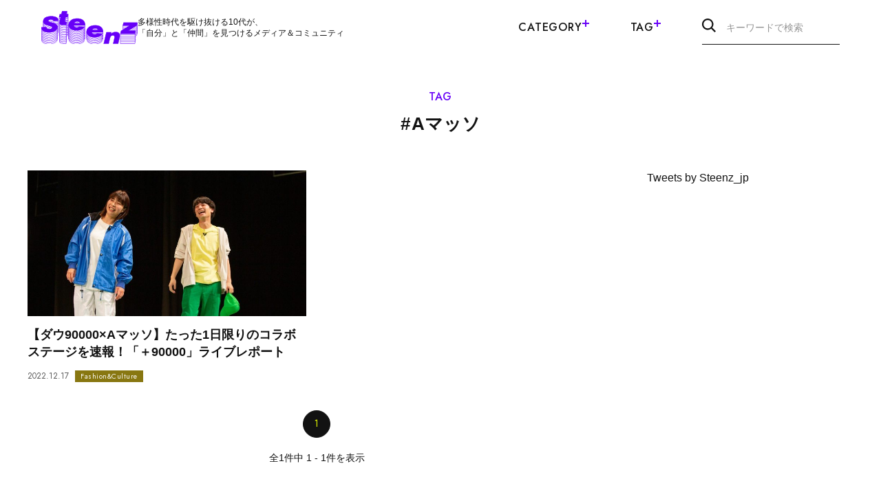

--- FILE ---
content_type: text/html; charset=UTF-8
request_url: https://steenz.jp/tag/a%E3%83%9E%E3%83%83%E3%82%BD/
body_size: 16343
content:
<!DOCTYPE HTML>
<html lang="ja">
<head prefix="og: http://ogp.me/ns# fb: http://ogp.me/ns/fb# article: http://ogp.me/ns/article#">
<meta charset="UTF-8">


<!-- description設定 -->

<!-- カノニカルURL -->

<!-- OGP設定 -->
<meta property="og:title" content="  Aマッソ　｜　Steenz(スティーンズ)" />
<meta property="og:type" content="website" />
<meta property="og:url" content="https://steenz.jp/tag/Aマッソ/" />
<meta property="og:image" content="https://steenz.jp/wp-content/themes/sz01/assets/images/ogp.png" />
<meta property="og:site_name" content="Steenz(スティーンズ)" />
<meta property="og:description" content="多様性時代を駆け抜ける10代が、「自分」と「仲間」を見つけるメディア＆コミュニティ Steenz(スティーンズ)" />

<!-- twitterOGP -->
<meta name="twitter:card" content="summary_large_image">
<meta name="twitter:site" content="@Steenz_jp" />
<meta name="twitter:player" content="@Steenz_jp" />
<meta name="twitter:title" content="  Aマッソ　｜　Steenz(スティーンズ)" />
<meta name="twitter:image" content="https://steenz.jp/wp-content/themes/sz01/assets/images/ogp.png" />
<meta name="twitter:description" content="多様性時代を駆け抜ける10代が、「自分」と「仲間」を見つけるメディア＆コミュニティ Steenz(スティーンズ)" />


<title>
        	     Aマッソ　｜　Steenz(スティーンズ)      </title>
<meta name="description" content="多様性時代を駆け抜ける10代が、「自分」と「仲間」を見つけるメディア＆コミュニティ Steenz(スティーンズ)">
<meta name="viewport" content="width=device-width,initial-scale=1.0">


<link rel="canonical" href="https://steenz.jp/tag/Aマッソ/">

<!-- favicon -->
<link rel="shortcut icon" href="https://steenz.jp/wp-content/themes/sz01/assets/images/favicon.ico">
<link rel="apple-touch-icon" sizes="180x180" href="https://steenz.jp/wp-content/themes/sz01/assets/images/apple-touch-icon.png">

<!-- CSS -->
<link rel="preconnect" href="https://fonts.googleapis.com">
<link rel="preconnect" href="https://fonts.gstatic.com" crossorigin>
<link rel="stylesheet" href="https://fonts.googleapis.com/css2?family=Jost:wght@400;500;600&display=swap">
<link rel="stylesheet" href="https://cdn.jsdelivr.net/npm/swiper@8/swiper-bundle.min.css">
<link rel="stylesheet" href="https://steenz.jp/wp-content/themes/sz01/assets/css/style.css">

<!-- JS -->
<script src="https://ajax.googleapis.com/ajax/libs/jquery/3.6.3/jquery.min.js"></script>

<script class="shogakukan_utility_load_article_info_dataLayer">
window.dataLayer = window.dataLayer || [];
 </script> <meta name='robots' content='max-image-preview:large' />
<link rel="alternate" type="application/rss+xml" title="Steenz(スティーンズ) &raquo; Aマッソ タグのフィード" href="https://steenz.jp/tag/a%e3%83%9e%e3%83%83%e3%82%bd/feed/" />
<script type="text/javascript">
window._wpemojiSettings = {"baseUrl":"https:\/\/s.w.org\/images\/core\/emoji\/14.0.0\/72x72\/","ext":".png","svgUrl":"https:\/\/s.w.org\/images\/core\/emoji\/14.0.0\/svg\/","svgExt":".svg","source":{"concatemoji":"https:\/\/steenz.jp\/wp-includes\/js\/wp-emoji-release.min.js?ver=6.2.2"}};
/*! This file is auto-generated */
!function(e,a,t){var n,r,o,i=a.createElement("canvas"),p=i.getContext&&i.getContext("2d");function s(e,t){p.clearRect(0,0,i.width,i.height),p.fillText(e,0,0);e=i.toDataURL();return p.clearRect(0,0,i.width,i.height),p.fillText(t,0,0),e===i.toDataURL()}function c(e){var t=a.createElement("script");t.src=e,t.defer=t.type="text/javascript",a.getElementsByTagName("head")[0].appendChild(t)}for(o=Array("flag","emoji"),t.supports={everything:!0,everythingExceptFlag:!0},r=0;r<o.length;r++)t.supports[o[r]]=function(e){if(p&&p.fillText)switch(p.textBaseline="top",p.font="600 32px Arial",e){case"flag":return s("\ud83c\udff3\ufe0f\u200d\u26a7\ufe0f","\ud83c\udff3\ufe0f\u200b\u26a7\ufe0f")?!1:!s("\ud83c\uddfa\ud83c\uddf3","\ud83c\uddfa\u200b\ud83c\uddf3")&&!s("\ud83c\udff4\udb40\udc67\udb40\udc62\udb40\udc65\udb40\udc6e\udb40\udc67\udb40\udc7f","\ud83c\udff4\u200b\udb40\udc67\u200b\udb40\udc62\u200b\udb40\udc65\u200b\udb40\udc6e\u200b\udb40\udc67\u200b\udb40\udc7f");case"emoji":return!s("\ud83e\udef1\ud83c\udffb\u200d\ud83e\udef2\ud83c\udfff","\ud83e\udef1\ud83c\udffb\u200b\ud83e\udef2\ud83c\udfff")}return!1}(o[r]),t.supports.everything=t.supports.everything&&t.supports[o[r]],"flag"!==o[r]&&(t.supports.everythingExceptFlag=t.supports.everythingExceptFlag&&t.supports[o[r]]);t.supports.everythingExceptFlag=t.supports.everythingExceptFlag&&!t.supports.flag,t.DOMReady=!1,t.readyCallback=function(){t.DOMReady=!0},t.supports.everything||(n=function(){t.readyCallback()},a.addEventListener?(a.addEventListener("DOMContentLoaded",n,!1),e.addEventListener("load",n,!1)):(e.attachEvent("onload",n),a.attachEvent("onreadystatechange",function(){"complete"===a.readyState&&t.readyCallback()})),(e=t.source||{}).concatemoji?c(e.concatemoji):e.wpemoji&&e.twemoji&&(c(e.twemoji),c(e.wpemoji)))}(window,document,window._wpemojiSettings);
</script>
<style type="text/css">
img.wp-smiley,
img.emoji {
	display: inline !important;
	border: none !important;
	box-shadow: none !important;
	height: 1em !important;
	width: 1em !important;
	margin: 0 0.07em !important;
	vertical-align: -0.1em !important;
	background: none !important;
	padding: 0 !important;
}
</style>
	<link rel='stylesheet' id='shogakukan-utility-style-css' href='https://steenz.jp/wp-content/plugins/shogakukan-utility/static/shogakukan-utility-style.css?ver=20240515_1' type='text/css' media='all' />
<link rel='stylesheet' id='wp-block-library-css' href='https://steenz.jp/wp-includes/css/dist/block-library/style.min.css?ver=6.2.2' type='text/css' media='all' />
<link rel='stylesheet' id='classic-theme-styles-css' href='https://steenz.jp/wp-includes/css/classic-themes.min.css?ver=6.2.2' type='text/css' media='all' />
<style id='global-styles-inline-css' type='text/css'>
body{--wp--preset--color--black: #000000;--wp--preset--color--cyan-bluish-gray: #abb8c3;--wp--preset--color--white: #ffffff;--wp--preset--color--pale-pink: #f78da7;--wp--preset--color--vivid-red: #cf2e2e;--wp--preset--color--luminous-vivid-orange: #ff6900;--wp--preset--color--luminous-vivid-amber: #fcb900;--wp--preset--color--light-green-cyan: #7bdcb5;--wp--preset--color--vivid-green-cyan: #00d084;--wp--preset--color--pale-cyan-blue: #8ed1fc;--wp--preset--color--vivid-cyan-blue: #0693e3;--wp--preset--color--vivid-purple: #9b51e0;--wp--preset--gradient--vivid-cyan-blue-to-vivid-purple: linear-gradient(135deg,rgba(6,147,227,1) 0%,rgb(155,81,224) 100%);--wp--preset--gradient--light-green-cyan-to-vivid-green-cyan: linear-gradient(135deg,rgb(122,220,180) 0%,rgb(0,208,130) 100%);--wp--preset--gradient--luminous-vivid-amber-to-luminous-vivid-orange: linear-gradient(135deg,rgba(252,185,0,1) 0%,rgba(255,105,0,1) 100%);--wp--preset--gradient--luminous-vivid-orange-to-vivid-red: linear-gradient(135deg,rgba(255,105,0,1) 0%,rgb(207,46,46) 100%);--wp--preset--gradient--very-light-gray-to-cyan-bluish-gray: linear-gradient(135deg,rgb(238,238,238) 0%,rgb(169,184,195) 100%);--wp--preset--gradient--cool-to-warm-spectrum: linear-gradient(135deg,rgb(74,234,220) 0%,rgb(151,120,209) 20%,rgb(207,42,186) 40%,rgb(238,44,130) 60%,rgb(251,105,98) 80%,rgb(254,248,76) 100%);--wp--preset--gradient--blush-light-purple: linear-gradient(135deg,rgb(255,206,236) 0%,rgb(152,150,240) 100%);--wp--preset--gradient--blush-bordeaux: linear-gradient(135deg,rgb(254,205,165) 0%,rgb(254,45,45) 50%,rgb(107,0,62) 100%);--wp--preset--gradient--luminous-dusk: linear-gradient(135deg,rgb(255,203,112) 0%,rgb(199,81,192) 50%,rgb(65,88,208) 100%);--wp--preset--gradient--pale-ocean: linear-gradient(135deg,rgb(255,245,203) 0%,rgb(182,227,212) 50%,rgb(51,167,181) 100%);--wp--preset--gradient--electric-grass: linear-gradient(135deg,rgb(202,248,128) 0%,rgb(113,206,126) 100%);--wp--preset--gradient--midnight: linear-gradient(135deg,rgb(2,3,129) 0%,rgb(40,116,252) 100%);--wp--preset--duotone--dark-grayscale: url('#wp-duotone-dark-grayscale');--wp--preset--duotone--grayscale: url('#wp-duotone-grayscale');--wp--preset--duotone--purple-yellow: url('#wp-duotone-purple-yellow');--wp--preset--duotone--blue-red: url('#wp-duotone-blue-red');--wp--preset--duotone--midnight: url('#wp-duotone-midnight');--wp--preset--duotone--magenta-yellow: url('#wp-duotone-magenta-yellow');--wp--preset--duotone--purple-green: url('#wp-duotone-purple-green');--wp--preset--duotone--blue-orange: url('#wp-duotone-blue-orange');--wp--preset--font-size--small: 13px;--wp--preset--font-size--medium: 20px;--wp--preset--font-size--large: 36px;--wp--preset--font-size--x-large: 42px;--wp--preset--spacing--20: 0.44rem;--wp--preset--spacing--30: 0.67rem;--wp--preset--spacing--40: 1rem;--wp--preset--spacing--50: 1.5rem;--wp--preset--spacing--60: 2.25rem;--wp--preset--spacing--70: 3.38rem;--wp--preset--spacing--80: 5.06rem;--wp--preset--shadow--natural: 6px 6px 9px rgba(0, 0, 0, 0.2);--wp--preset--shadow--deep: 12px 12px 50px rgba(0, 0, 0, 0.4);--wp--preset--shadow--sharp: 6px 6px 0px rgba(0, 0, 0, 0.2);--wp--preset--shadow--outlined: 6px 6px 0px -3px rgba(255, 255, 255, 1), 6px 6px rgba(0, 0, 0, 1);--wp--preset--shadow--crisp: 6px 6px 0px rgba(0, 0, 0, 1);}:where(.is-layout-flex){gap: 0.5em;}body .is-layout-flow > .alignleft{float: left;margin-inline-start: 0;margin-inline-end: 2em;}body .is-layout-flow > .alignright{float: right;margin-inline-start: 2em;margin-inline-end: 0;}body .is-layout-flow > .aligncenter{margin-left: auto !important;margin-right: auto !important;}body .is-layout-constrained > .alignleft{float: left;margin-inline-start: 0;margin-inline-end: 2em;}body .is-layout-constrained > .alignright{float: right;margin-inline-start: 2em;margin-inline-end: 0;}body .is-layout-constrained > .aligncenter{margin-left: auto !important;margin-right: auto !important;}body .is-layout-constrained > :where(:not(.alignleft):not(.alignright):not(.alignfull)){max-width: var(--wp--style--global--content-size);margin-left: auto !important;margin-right: auto !important;}body .is-layout-constrained > .alignwide{max-width: var(--wp--style--global--wide-size);}body .is-layout-flex{display: flex;}body .is-layout-flex{flex-wrap: wrap;align-items: center;}body .is-layout-flex > *{margin: 0;}:where(.wp-block-columns.is-layout-flex){gap: 2em;}.has-black-color{color: var(--wp--preset--color--black) !important;}.has-cyan-bluish-gray-color{color: var(--wp--preset--color--cyan-bluish-gray) !important;}.has-white-color{color: var(--wp--preset--color--white) !important;}.has-pale-pink-color{color: var(--wp--preset--color--pale-pink) !important;}.has-vivid-red-color{color: var(--wp--preset--color--vivid-red) !important;}.has-luminous-vivid-orange-color{color: var(--wp--preset--color--luminous-vivid-orange) !important;}.has-luminous-vivid-amber-color{color: var(--wp--preset--color--luminous-vivid-amber) !important;}.has-light-green-cyan-color{color: var(--wp--preset--color--light-green-cyan) !important;}.has-vivid-green-cyan-color{color: var(--wp--preset--color--vivid-green-cyan) !important;}.has-pale-cyan-blue-color{color: var(--wp--preset--color--pale-cyan-blue) !important;}.has-vivid-cyan-blue-color{color: var(--wp--preset--color--vivid-cyan-blue) !important;}.has-vivid-purple-color{color: var(--wp--preset--color--vivid-purple) !important;}.has-black-background-color{background-color: var(--wp--preset--color--black) !important;}.has-cyan-bluish-gray-background-color{background-color: var(--wp--preset--color--cyan-bluish-gray) !important;}.has-white-background-color{background-color: var(--wp--preset--color--white) !important;}.has-pale-pink-background-color{background-color: var(--wp--preset--color--pale-pink) !important;}.has-vivid-red-background-color{background-color: var(--wp--preset--color--vivid-red) !important;}.has-luminous-vivid-orange-background-color{background-color: var(--wp--preset--color--luminous-vivid-orange) !important;}.has-luminous-vivid-amber-background-color{background-color: var(--wp--preset--color--luminous-vivid-amber) !important;}.has-light-green-cyan-background-color{background-color: var(--wp--preset--color--light-green-cyan) !important;}.has-vivid-green-cyan-background-color{background-color: var(--wp--preset--color--vivid-green-cyan) !important;}.has-pale-cyan-blue-background-color{background-color: var(--wp--preset--color--pale-cyan-blue) !important;}.has-vivid-cyan-blue-background-color{background-color: var(--wp--preset--color--vivid-cyan-blue) !important;}.has-vivid-purple-background-color{background-color: var(--wp--preset--color--vivid-purple) !important;}.has-black-border-color{border-color: var(--wp--preset--color--black) !important;}.has-cyan-bluish-gray-border-color{border-color: var(--wp--preset--color--cyan-bluish-gray) !important;}.has-white-border-color{border-color: var(--wp--preset--color--white) !important;}.has-pale-pink-border-color{border-color: var(--wp--preset--color--pale-pink) !important;}.has-vivid-red-border-color{border-color: var(--wp--preset--color--vivid-red) !important;}.has-luminous-vivid-orange-border-color{border-color: var(--wp--preset--color--luminous-vivid-orange) !important;}.has-luminous-vivid-amber-border-color{border-color: var(--wp--preset--color--luminous-vivid-amber) !important;}.has-light-green-cyan-border-color{border-color: var(--wp--preset--color--light-green-cyan) !important;}.has-vivid-green-cyan-border-color{border-color: var(--wp--preset--color--vivid-green-cyan) !important;}.has-pale-cyan-blue-border-color{border-color: var(--wp--preset--color--pale-cyan-blue) !important;}.has-vivid-cyan-blue-border-color{border-color: var(--wp--preset--color--vivid-cyan-blue) !important;}.has-vivid-purple-border-color{border-color: var(--wp--preset--color--vivid-purple) !important;}.has-vivid-cyan-blue-to-vivid-purple-gradient-background{background: var(--wp--preset--gradient--vivid-cyan-blue-to-vivid-purple) !important;}.has-light-green-cyan-to-vivid-green-cyan-gradient-background{background: var(--wp--preset--gradient--light-green-cyan-to-vivid-green-cyan) !important;}.has-luminous-vivid-amber-to-luminous-vivid-orange-gradient-background{background: var(--wp--preset--gradient--luminous-vivid-amber-to-luminous-vivid-orange) !important;}.has-luminous-vivid-orange-to-vivid-red-gradient-background{background: var(--wp--preset--gradient--luminous-vivid-orange-to-vivid-red) !important;}.has-very-light-gray-to-cyan-bluish-gray-gradient-background{background: var(--wp--preset--gradient--very-light-gray-to-cyan-bluish-gray) !important;}.has-cool-to-warm-spectrum-gradient-background{background: var(--wp--preset--gradient--cool-to-warm-spectrum) !important;}.has-blush-light-purple-gradient-background{background: var(--wp--preset--gradient--blush-light-purple) !important;}.has-blush-bordeaux-gradient-background{background: var(--wp--preset--gradient--blush-bordeaux) !important;}.has-luminous-dusk-gradient-background{background: var(--wp--preset--gradient--luminous-dusk) !important;}.has-pale-ocean-gradient-background{background: var(--wp--preset--gradient--pale-ocean) !important;}.has-electric-grass-gradient-background{background: var(--wp--preset--gradient--electric-grass) !important;}.has-midnight-gradient-background{background: var(--wp--preset--gradient--midnight) !important;}.has-small-font-size{font-size: var(--wp--preset--font-size--small) !important;}.has-medium-font-size{font-size: var(--wp--preset--font-size--medium) !important;}.has-large-font-size{font-size: var(--wp--preset--font-size--large) !important;}.has-x-large-font-size{font-size: var(--wp--preset--font-size--x-large) !important;}
.wp-block-navigation a:where(:not(.wp-element-button)){color: inherit;}
:where(.wp-block-columns.is-layout-flex){gap: 2em;}
.wp-block-pullquote{font-size: 1.5em;line-height: 1.6;}
</style>
<script type='text/javascript' src='https://steenz.jp/wp-content/plugins/shogakukan-utility/static/ie-polyfill.js?ver=20240515_1' id='ie-polyfill-js'></script>
<script type='text/javascript' src='https://steenz.jp/wp-content/plugins/shogakukan-utility/static/vendor/micromodal/micromodal.min.js?ver=20240515_1' id='micromodal-js'></script>
<script type='text/javascript' id='shogakukan-utility-script-js-extra'>
/* <![CDATA[ */
var _sgkUtilConfig = {"dummyAdPulseId":"51a95d03-7c22-4d45-9e88-303d2fe75c73","dummyAdPulseClass":"pub_300x250 pub_300x250m pub_728x90 text-ad textAd text_ad text_ads text-ads text-ad-links ad- ad_ _ad_ ads- -ads- ads_ _ads_ -ads- _ads_ ad ads koukoku blog_ad blog-ad ad-blog ad_blog blogroll adsbygoogle"};
/* ]]> */
</script>
<script type='text/javascript' src='https://steenz.jp/wp-content/plugins/shogakukan-utility/static/shogakukan-utility-script.js?ver=20240515_1' id='shogakukan-utility-script-js'></script>
<script type='text/javascript' src='https://steenz.jp/wp-includes/js/jquery/jquery.min.js?ver=3.6.4' id='jquery-core-js'></script>
<script type='text/javascript' src='https://steenz.jp/wp-includes/js/jquery/jquery-migrate.min.js?ver=3.4.0' id='jquery-migrate-js'></script>
<link rel="https://api.w.org/" href="https://steenz.jp/wp-json/" /><link rel="alternate" type="application/json" href="https://steenz.jp/wp-json/wp/v2/tags/1522" /><link rel="EditURI" type="application/rsd+xml" title="RSD" href="https://steenz.jp/xmlrpc.php?rsd" />
<link rel="wlwmanifest" type="application/wlwmanifest+xml" href="https://steenz.jp/wp-includes/wlwmanifest.xml" />
<meta name="generator" content="WordPress 6.2.2" />

<!-- Google Tag Manager -->
<script>(function(w,d,s,l,i){w[l]=w[l]||[];w[l].push({'gtm.start':
new Date().getTime(),event:'gtm.js'});var f=d.getElementsByTagName(s)[0],
j=d.createElement(s),dl=l!='dataLayer'?'&l='+l:'';j.async=true;j.src=
'https://www.googletagmanager.com/gtm.js?id='+i+dl;f.parentNode.insertBefore(j,f);
})(window,document,'script','dataLayer','GTM-TTM6878');</script>
<!-- End Google Tag Manager -->

</head>

<body id="#top" class="archive tag tag-a tag-1522" itemschope="itemscope" itemtype="http://schema.org/WebPage">

<!-- Google Tag Manager (noscript) -->
<noscript><iframe src="https://www.googletagmanager.com/ns.html?id=GTM-TTM6878"
height="0" width="0" style="display:none;visibility:hidden"></iframe></noscript>
<!-- End Google Tag Manager (noscript) -->








<header class="l-header -secondary">
  <div class="l-header-inner">
          <div class="l-header-logoarea">
        <div class="l-header-logo"><a href="/"><img src="https://steenz.jp/wp-content/themes/sz01/assets/images/logo_purple.svg" alt="Steenz(スティーンズ)" width="300" height="104"></a></div>
        <p class="l-header-description u-pc-only">多様性時代を駆け抜ける10代が、<br>「自分」と「仲間」を見つけるメディア＆コミュニティ</p>
      </div>
        <nav class="l-header-nav u-pc-only">
      <ul class="l-header-nav-list">
        <li class="l-header-nav-item">Category<span class="l-header-nav-icon"></span>
          <div class="l-header-nav-sub">
            <div class="l-container">
              <ul class="l-header-nav-sub-list">
                                                    <li class="l-header-nav-sub-item">
                    <a href="/teens-snapshopts/" class="l-header-nav-sub-item-link">
                      <picture>
                                                  <source srcset="https://steenz.jp/wp-content/uploads/2025/03/813be42568e3f419237bdda4272236b5.webp" width="2000" height="947" type="image/webp" loading="lazy">
                                                <source srcset="https://steenz.jp/wp-content/uploads/2023/06/気になる10代名鑑-1-1.jpg" width="2000" height="947" type="image/jpeg" loading="lazy">
                        <img src="https://steenz.jp/wp-content/uploads/2023/06/気になる10代名鑑-1-1.jpg" alt="" width="2000" height="947" loading="lazy">
                      </picture>
                      <p class="l-header-nav-sub-item-title"><span class="l-header-nav-sub-item-title-en">Teen's Snapshots</span><span class="l-header-nav-sub-item-title-ja">気になる10代名鑑</span></p>
                    </a>
                  </li>
                                                    <li class="l-header-nav-sub-item">
                    <a href="/steenz-breaking-news/" class="l-header-nav-sub-item-link">
                      <picture>
                                                  <source srcset="https://steenz.jp/wp-content/uploads/2025/03/42efcda3fee9f826e20c94346c68da0f-scaled.webp" width="2560" height="1212" type="image/webp" loading="lazy">
                                                <source srcset="https://steenz.jp/wp-content/uploads/2023/06/（修）Steenz_Breaking_News.png" width="4000" height="1894" type="image/jpeg" loading="lazy">
                        <img src="https://steenz.jp/wp-content/uploads/2023/06/（修）Steenz_Breaking_News.png" alt="" width="4000" height="1894" loading="lazy">
                      </picture>
                      <p class="l-header-nav-sub-item-title"><span class="l-header-nav-sub-item-title-en">Steenz Breaking News</span><span class="l-header-nav-sub-item-title-ja">Steenz Breaking News</span></p>
                    </a>
                  </li>
                                                    <li class="l-header-nav-sub-item">
                    <a href="/teenage-realities/" class="l-header-nav-sub-item-link">
                      <picture>
                                                  <source srcset="https://steenz.jp/wp-content/uploads/2025/03/746338e3089d19972040889f23d66292-scaled.webp" width="2560" height="1212" type="image/webp" loading="lazy">
                                                <source srcset="https://steenz.jp/wp-content/uploads/2023/06/（修）10代のリアル.png" width="4000" height="1894" type="image/jpeg" loading="lazy">
                        <img src="https://steenz.jp/wp-content/uploads/2023/06/（修）10代のリアル.png" alt="" width="4000" height="1894" loading="lazy">
                      </picture>
                      <p class="l-header-nav-sub-item-title"><span class="l-header-nav-sub-item-title-en">Teenage Realities</span><span class="l-header-nav-sub-item-title-ja">10代のリアル</span></p>
                    </a>
                  </li>
                                                    <li class="l-header-nav-sub-item">
                    <a href="/fashion-culture/" class="l-header-nav-sub-item-link">
                      <picture>
                                                  <source srcset="https://steenz.jp/wp-content/uploads/2025/03/Fashion__Culture_-1-scaled.webp" width="2560" height="1212" type="image/webp" loading="lazy">
                                                <source srcset="https://steenz.jp/wp-content/uploads/2023/06/Fashion__Culture_-1.png" width="4000" height="1894" type="image/jpeg" loading="lazy">
                        <img src="https://steenz.jp/wp-content/uploads/2023/06/Fashion__Culture_-1.png" alt="" width="4000" height="1894" loading="lazy">
                      </picture>
                      <p class="l-header-nav-sub-item-title"><span class="l-header-nav-sub-item-title-en">Fashion&Culture</span><span class="l-header-nav-sub-item-title-ja">ファッション＆カルチャー</span></p>
                    </a>
                  </li>
                                                    <li class="l-header-nav-sub-item">
                    <a href="/the-real-world/" class="l-header-nav-sub-item-link">
                      <picture>
                                                  <source srcset="https://steenz.jp/wp-content/uploads/2025/03/889a8845242c8999bce79bb372972bc2-scaled.webp" width="2560" height="1212" type="image/webp" loading="lazy">
                                                <source srcset="https://steenz.jp/wp-content/uploads/2023/06/（修）世の中.png" width="4000" height="1894" type="image/jpeg" loading="lazy">
                        <img src="https://steenz.jp/wp-content/uploads/2023/06/（修）世の中.png" alt="" width="4000" height="1894" loading="lazy">
                      </picture>
                      <p class="l-header-nav-sub-item-title"><span class="l-header-nav-sub-item-title-en">The Real World</span><span class="l-header-nav-sub-item-title-ja">世の中</span></p>
                    </a>
                  </li>
                                                    <li class="l-header-nav-sub-item">
                    <a href="/feature/" class="l-header-nav-sub-item-link">
                      <picture>
                                                  <source srcset="https://steenz.jp/wp-content/uploads/2025/03/8c0d1088005349665f1fcf15a4b23ad8-scaled.webp" width="2560" height="1212" type="image/webp" loading="lazy">
                                                <source srcset="https://steenz.jp/wp-content/uploads/2023/06/（修）特集.png" width="4000" height="1894" type="image/jpeg" loading="lazy">
                        <img src="https://steenz.jp/wp-content/uploads/2023/06/（修）特集.png" alt="" width="4000" height="1894" loading="lazy">
                      </picture>
                      <p class="l-header-nav-sub-item-title"><span class="l-header-nav-sub-item-title-en">Feature</span><span class="l-header-nav-sub-item-title-ja">特集</span></p>
                    </a>
                  </li>
                              </ul>
              <ul class="l-header-nav-sub-list">

                                                    <li class="l-header-nav-sub-item">
                    <a href="/editors/" class="l-header-nav-sub-item-textlink" >
                      <span>編集部より</span>
                      <svg xmlns="http://www.w3.org/2000/svg" width="6" height="10" viewBox="0 0 6 10"><path d="M3801.488,176l-.962-.955L3804.6,171l-4.075-4.045.962-.955,5.038,5Z" transform="translate(-3800.525 -166.003)" fill="currentColor"/></svg>
                    </a>
                  </li>
                                                    <li class="l-header-nav-sub-item">
                    <a href="/community/" class="l-header-nav-sub-item-textlink" >
                      <span>Steenz Communityより</span>
                      <svg xmlns="http://www.w3.org/2000/svg" width="6" height="10" viewBox="0 0 6 10"><path d="M3801.488,176l-.962-.955L3804.6,171l-4.075-4.045.962-.955,5.038,5Z" transform="translate(-3800.525 -166.003)" fill="currentColor"/></svg>
                    </a>
                  </li>
                
              </ul>
            </div>
          </div>
        </li>
        <li class="l-header-nav-item">Tag<span class="l-header-nav-icon"></span>
          <div class="l-header-nav-sub">
            <div class="l-container">
              <div class="c-tag">
                <div class="c-tag-list">

                                      <p class="c-tag-item l-header-tag-item"><a href="/tag/ソーシャルイシュー/"><span>#</span>ソーシャルイシュー</a></p>
                                      <p class="c-tag-item l-header-tag-item"><a href="/tag/大学生/"><span>#</span>大学生</a></p>
                                      <p class="c-tag-item l-header-tag-item"><a href="/tag/アート・クリエイティブ/"><span>#</span>アート・クリエイティブ</a></p>
                                      <p class="c-tag-item l-header-tag-item"><a href="/tag/高校生/"><span>#</span>高校生</a></p>
                                      <p class="c-tag-item l-header-tag-item"><a href="/tag/環境問題/"><span>#</span>環境問題</a></p>
                                      <p class="c-tag-item l-header-tag-item"><a href="/tag/グローバル/"><span>#</span>グローバル</a></p>
                                      <p class="c-tag-item l-header-tag-item"><a href="/tag/Steenz/"><span>#</span>Steenz</a></p>
                                      <p class="c-tag-item l-header-tag-item"><a href="/tag/10代/"><span>#</span>10代</a></p>
                                      <p class="c-tag-item l-header-tag-item"><a href="/tag/エンタメ/"><span>#</span>エンタメ</a></p>
                                      <p class="c-tag-item l-header-tag-item"><a href="/tag/カルチャー・ライフスタイル/"><span>#</span>カルチャー・ライフスタイル</a></p>
                                      <p class="c-tag-item l-header-tag-item"><a href="/tag/ビジネス・キャリア/"><span>#</span>ビジネス・キャリア</a></p>
                                      <p class="c-tag-item l-header-tag-item"><a href="/tag/音楽/"><span>#</span>音楽</a></p>
                                      <p class="c-tag-item l-header-tag-item"><a href="/tag/アフリカ/"><span>#</span>アフリカ</a></p>
                                      <p class="c-tag-item l-header-tag-item"><a href="/tag/社会活動/"><span>#</span>社会活動</a></p>
                                      <p class="c-tag-item l-header-tag-item"><a href="/tag/ファッション・ビューティ/"><span>#</span>ファッション・ビューティ</a></p>
                                      <p class="c-tag-item l-header-tag-item"><a href="/tag/アート/"><span>#</span>アート</a></p>
                                      <p class="c-tag-item l-header-tag-item"><a href="/tag/教育/"><span>#</span>教育</a></p>
                                      <p class="c-tag-item l-header-tag-item"><a href="/tag/ファッション/"><span>#</span>ファッション</a></p>
                                      <p class="c-tag-item l-header-tag-item"><a href="/tag/エシカル/"><span>#</span>エシカル</a></p>
                                      <p class="c-tag-item l-header-tag-item"><a href="/tag/社会・政治/"><span>#</span>社会・政治</a></p>
                                      <p class="c-tag-item l-header-tag-item"><a href="/tag/学び/"><span>#</span>学び</a></p>
                                      <p class="c-tag-item l-header-tag-item"><a href="/tag/学生団体/"><span>#</span>学生団体</a></p>
                                      <p class="c-tag-item l-header-tag-item"><a href="/tag/デザイン/"><span>#</span>デザイン</a></p>
                                      <p class="c-tag-item l-header-tag-item"><a href="/tag/起業/"><span>#</span>起業</a></p>
                                      <p class="c-tag-item l-header-tag-item"><a href="/tag/10代リアルVOICE/"><span>#</span>10代リアルVOICE</a></p>
                                      <p class="c-tag-item l-header-tag-item"><a href="/tag/その他/"><span>#</span>その他</a></p>
                                      <p class="c-tag-item l-header-tag-item"><a href="/tag/食/"><span>#</span>食</a></p>
                                      <p class="c-tag-item l-header-tag-item"><a href="/tag/美容/"><span>#</span>美容</a></p>
                                      <p class="c-tag-item l-header-tag-item"><a href="/tag/美大生/"><span>#</span>美大生</a></p>
                                      <p class="c-tag-item l-header-tag-item"><a href="/tag/テクノロジー/"><span>#</span>テクノロジー</a></p>
                                      <p class="c-tag-item l-header-tag-item"><a href="/tag/ビジネス/"><span>#</span>ビジネス</a></p>
                                      <p class="c-tag-item l-header-tag-item"><a href="/tag/SteenzAbroad/"><span>#</span>SteenzAbroad</a></p>
                                      <p class="c-tag-item l-header-tag-item"><a href="/tag/イベント/"><span>#</span>イベント</a></p>
                                      <p class="c-tag-item l-header-tag-item"><a href="/tag/コミュニティ/"><span>#</span>コミュニティ</a></p>
                                      <p class="c-tag-item l-header-tag-item"><a href="/tag/専門学生/"><span>#</span>専門学生</a></p>
                                      <p class="c-tag-item l-header-tag-item"><a href="/tag/映像制作/"><span>#</span>映像制作</a></p>
                                      <p class="c-tag-item l-header-tag-item"><a href="/tag/アジア/"><span>#</span>アジア</a></p>
                                      <p class="c-tag-item l-header-tag-item"><a href="/tag/カルチャー/"><span>#</span>カルチャー</a></p>
                                      <p class="c-tag-item l-header-tag-item"><a href="/tag/写真/"><span>#</span>写真</a></p>
                                      <p class="c-tag-item l-header-tag-item"><a href="/tag/性・ジェンダー/"><span>#</span>性・ジェンダー</a></p>
                                      <p class="c-tag-item l-header-tag-item"><a href="/tag/私の卒業プロジェクト/"><span>#</span>私の卒業プロジェクト</a></p>
                                      <p class="c-tag-item l-header-tag-item"><a href="/tag/バンド/"><span>#</span>バンド</a></p>
                                      <p class="c-tag-item l-header-tag-item"><a href="/tag/あの人に聞く私の10代/"><span>#</span>あの人に聞く私の10代</a></p>
                                      <p class="c-tag-item l-header-tag-item"><a href="/tag/若手俳優/"><span>#</span>若手俳優</a></p>
                                      <p class="c-tag-item l-header-tag-item"><a href="/tag/パフォーミングアーツ/"><span>#</span>パフォーミングアーツ</a></p>
                                      <p class="c-tag-item l-header-tag-item"><a href="/tag/ローカル/"><span>#</span>ローカル</a></p>
                                      <p class="c-tag-item l-header-tag-item"><a href="/tag/人権問題/"><span>#</span>人権問題</a></p>
                                      <p class="c-tag-item l-header-tag-item"><a href="/tag/ダンス/"><span>#</span>ダンス</a></p>
                                      <p class="c-tag-item l-header-tag-item"><a href="/tag/ヘルスケア/"><span>#</span>ヘルスケア</a></p>
                                      <p class="c-tag-item l-header-tag-item"><a href="/tag/子ども/"><span>#</span>子ども</a></p>
                  
                </div>
              </div>
            </div>
          </div>
        </li>
        <li class="l-header-nav-item">
          <form action="/search/" method="get" class="l-header-nav-search">
            <input type="text" name="keyword" value="" class="l-header-nav-search-input" placeholder="キーワードで検索">
            <button type="submit" class="l-header-nav-search-button" aria-label="search">
              <svg xmlns="http://www.w3.org/2000/svg" width="20" height="20" viewBox="0 0 20 20"><path d="M15838.277,6140.771a8.261,8.261,0,1,1,1.494-1.5l5.229,5.228-1.5,1.5Zm-11.16-6.527a6.128,6.128,0,1,0,6.128-6.128A6.133,6.133,0,0,0,15827.117,6134.244Z" transform="translate(-15825.001 -6126)" fill="currentColor"/></svg>
            </button>
          </form>
        </li>
      </ul>
    </nav>
    <button type="button" class="c-drawer-button js-drawer-button"><span class="c-drawer-toggle"></span><span class="c-drawer-text"></span></button>
    <div class="l-drawer js-drawer u-sp-only">
      <div class="l-drawer-inner">
        <div class="l-drawer-logo"><a href="/"><img src="https://steenz.jp/wp-content/themes/sz01/assets/images/logo_purple.svg" alt="Steenz(スティーンズ)" width="300" height="104"></a></div>
        <form action="/search/" method="get" class="l-drawer-search">
          <input type="text" name="keyword" value="" class="l-drawer-search-input" placeholder="キーワードで検索">
          <button type="submit" class="l-drawer-search-button">
            <svg xmlns="http://www.w3.org/2000/svg" width="20" height="20" viewBox="0 0 20 20"><path d="M15838.277,6140.771a8.261,8.261,0,1,1,1.494-1.5l5.229,5.228-1.5,1.5Zm-11.16-6.527a6.128,6.128,0,1,0,6.128-6.128A6.133,6.133,0,0,0,15827.117,6134.244Z" transform="translate(-15825.001 -6126)" fill="currentColor"/></svg>
          </button>
        </form>
        <nav class="l-drawer-nav">
          <div class="l-drawer-nav-category">
            <p class="l-drawer-nav-title">Category</p>
            <ul class="l-drawer-nav-list">

                                              <li class="l-drawer-nav-item">
                  <a href="/teens-snapshopts/" class="l-drawer-nav-link js-drawer-nav-link">
                    <span>気になる10代名鑑</span>
                    <svg xmlns="http://www.w3.org/2000/svg" width="6" height="10" viewBox="0 0 6 10">
                      <path d="M3801.488,176l-.962-.955L3804.6,171l-4.075-4.045.962-.955,5.038,5Z" transform="translate(-3800.525 -166.003)" fill="#6700f7"/>
                    </svg>
                  </a>
                </li>
                                              <li class="l-drawer-nav-item">
                  <a href="/steenz-breaking-news/" class="l-drawer-nav-link js-drawer-nav-link">
                    <span>Steenz Breaking News</span>
                    <svg xmlns="http://www.w3.org/2000/svg" width="6" height="10" viewBox="0 0 6 10">
                      <path d="M3801.488,176l-.962-.955L3804.6,171l-4.075-4.045.962-.955,5.038,5Z" transform="translate(-3800.525 -166.003)" fill="#6700f7"/>
                    </svg>
                  </a>
                </li>
                                              <li class="l-drawer-nav-item">
                  <a href="/teenage-realities/" class="l-drawer-nav-link js-drawer-nav-link">
                    <span>10代のリアル</span>
                    <svg xmlns="http://www.w3.org/2000/svg" width="6" height="10" viewBox="0 0 6 10">
                      <path d="M3801.488,176l-.962-.955L3804.6,171l-4.075-4.045.962-.955,5.038,5Z" transform="translate(-3800.525 -166.003)" fill="#6700f7"/>
                    </svg>
                  </a>
                </li>
                                              <li class="l-drawer-nav-item">
                  <a href="/fashion-culture/" class="l-drawer-nav-link js-drawer-nav-link">
                    <span>ファッション＆カルチャー</span>
                    <svg xmlns="http://www.w3.org/2000/svg" width="6" height="10" viewBox="0 0 6 10">
                      <path d="M3801.488,176l-.962-.955L3804.6,171l-4.075-4.045.962-.955,5.038,5Z" transform="translate(-3800.525 -166.003)" fill="#6700f7"/>
                    </svg>
                  </a>
                </li>
                                              <li class="l-drawer-nav-item">
                  <a href="/the-real-world/" class="l-drawer-nav-link js-drawer-nav-link">
                    <span>世の中</span>
                    <svg xmlns="http://www.w3.org/2000/svg" width="6" height="10" viewBox="0 0 6 10">
                      <path d="M3801.488,176l-.962-.955L3804.6,171l-4.075-4.045.962-.955,5.038,5Z" transform="translate(-3800.525 -166.003)" fill="#6700f7"/>
                    </svg>
                  </a>
                </li>
                                              <li class="l-drawer-nav-item">
                  <a href="/feature/" class="l-drawer-nav-link js-drawer-nav-link">
                    <span>特集</span>
                    <svg xmlns="http://www.w3.org/2000/svg" width="6" height="10" viewBox="0 0 6 10">
                      <path d="M3801.488,176l-.962-.955L3804.6,171l-4.075-4.045.962-.955,5.038,5Z" transform="translate(-3800.525 -166.003)" fill="#6700f7"/>
                    </svg>
                  </a>
                </li>
              
                                              <li class="l-drawer-nav-sub-item"><a href="/editors/" class="l-drawer-nav-sub-link js-drawer-nav-link" >編集部より</a></li>
                                              <li class="l-drawer-nav-sub-item"><a href="/community/" class="l-drawer-nav-sub-link js-drawer-nav-link" >Steenz Communityより</a></li>
              

            </ul>
          </div>
          <div class="l-drawer-nav-tag">
            <p class="l-drawer-nav-title">Tag</p>
            <div class="c-tag l-drawer-nav-tagarea">
              <div class="c-tag-list">
                                  <p class="c-tag-item"><a href="/tag/ソーシャルイシュー/"><span>#</span>ソーシャルイシュー</a></p>
                                  <p class="c-tag-item"><a href="/tag/大学生/"><span>#</span>大学生</a></p>
                                  <p class="c-tag-item"><a href="/tag/アート・クリエイティブ/"><span>#</span>アート・クリエイティブ</a></p>
                                  <p class="c-tag-item"><a href="/tag/高校生/"><span>#</span>高校生</a></p>
                                  <p class="c-tag-item"><a href="/tag/環境問題/"><span>#</span>環境問題</a></p>
                                  <p class="c-tag-item"><a href="/tag/グローバル/"><span>#</span>グローバル</a></p>
                                  <p class="c-tag-item"><a href="/tag/Steenz/"><span>#</span>Steenz</a></p>
                                  <p class="c-tag-item"><a href="/tag/10代/"><span>#</span>10代</a></p>
                                  <p class="c-tag-item"><a href="/tag/エンタメ/"><span>#</span>エンタメ</a></p>
                                  <p class="c-tag-item"><a href="/tag/カルチャー・ライフスタイル/"><span>#</span>カルチャー・ライフスタイル</a></p>
                                  <p class="c-tag-item"><a href="/tag/ビジネス・キャリア/"><span>#</span>ビジネス・キャリア</a></p>
                                  <p class="c-tag-item"><a href="/tag/音楽/"><span>#</span>音楽</a></p>
                                  <p class="c-tag-item"><a href="/tag/アフリカ/"><span>#</span>アフリカ</a></p>
                                  <p class="c-tag-item"><a href="/tag/社会活動/"><span>#</span>社会活動</a></p>
                                  <p class="c-tag-item"><a href="/tag/ファッション・ビューティ/"><span>#</span>ファッション・ビューティ</a></p>
                                  <p class="c-tag-item"><a href="/tag/アート/"><span>#</span>アート</a></p>
                                  <p class="c-tag-item"><a href="/tag/教育/"><span>#</span>教育</a></p>
                                  <p class="c-tag-item"><a href="/tag/ファッション/"><span>#</span>ファッション</a></p>
                                  <p class="c-tag-item"><a href="/tag/エシカル/"><span>#</span>エシカル</a></p>
                                  <p class="c-tag-item"><a href="/tag/社会・政治/"><span>#</span>社会・政治</a></p>
                                  <p class="c-tag-item"><a href="/tag/学び/"><span>#</span>学び</a></p>
                                  <p class="c-tag-item"><a href="/tag/学生団体/"><span>#</span>学生団体</a></p>
                                  <p class="c-tag-item"><a href="/tag/デザイン/"><span>#</span>デザイン</a></p>
                                  <p class="c-tag-item"><a href="/tag/起業/"><span>#</span>起業</a></p>
                                  <p class="c-tag-item"><a href="/tag/10代リアルVOICE/"><span>#</span>10代リアルVOICE</a></p>
                                  <p class="c-tag-item"><a href="/tag/その他/"><span>#</span>その他</a></p>
                                  <p class="c-tag-item"><a href="/tag/食/"><span>#</span>食</a></p>
                                  <p class="c-tag-item"><a href="/tag/美容/"><span>#</span>美容</a></p>
                                  <p class="c-tag-item"><a href="/tag/美大生/"><span>#</span>美大生</a></p>
                                  <p class="c-tag-item"><a href="/tag/テクノロジー/"><span>#</span>テクノロジー</a></p>
                                  <p class="c-tag-item"><a href="/tag/ビジネス/"><span>#</span>ビジネス</a></p>
                                  <p class="c-tag-item"><a href="/tag/SteenzAbroad/"><span>#</span>SteenzAbroad</a></p>
                                  <p class="c-tag-item"><a href="/tag/イベント/"><span>#</span>イベント</a></p>
                                  <p class="c-tag-item"><a href="/tag/コミュニティ/"><span>#</span>コミュニティ</a></p>
                                  <p class="c-tag-item"><a href="/tag/専門学生/"><span>#</span>専門学生</a></p>
                                  <p class="c-tag-item"><a href="/tag/映像制作/"><span>#</span>映像制作</a></p>
                                  <p class="c-tag-item"><a href="/tag/アジア/"><span>#</span>アジア</a></p>
                                  <p class="c-tag-item"><a href="/tag/カルチャー/"><span>#</span>カルチャー</a></p>
                                  <p class="c-tag-item"><a href="/tag/写真/"><span>#</span>写真</a></p>
                                  <p class="c-tag-item"><a href="/tag/性・ジェンダー/"><span>#</span>性・ジェンダー</a></p>
                                  <p class="c-tag-item"><a href="/tag/私の卒業プロジェクト/"><span>#</span>私の卒業プロジェクト</a></p>
                                  <p class="c-tag-item"><a href="/tag/バンド/"><span>#</span>バンド</a></p>
                                  <p class="c-tag-item"><a href="/tag/あの人に聞く私の10代/"><span>#</span>あの人に聞く私の10代</a></p>
                                  <p class="c-tag-item"><a href="/tag/若手俳優/"><span>#</span>若手俳優</a></p>
                                  <p class="c-tag-item"><a href="/tag/パフォーミングアーツ/"><span>#</span>パフォーミングアーツ</a></p>
                                  <p class="c-tag-item"><a href="/tag/ローカル/"><span>#</span>ローカル</a></p>
                                  <p class="c-tag-item"><a href="/tag/人権問題/"><span>#</span>人権問題</a></p>
                                  <p class="c-tag-item"><a href="/tag/ダンス/"><span>#</span>ダンス</a></p>
                                  <p class="c-tag-item"><a href="/tag/ヘルスケア/"><span>#</span>ヘルスケア</a></p>
                                  <p class="c-tag-item"><a href="/tag/子ども/"><span>#</span>子ども</a></p>
                              </div>
            </div>
          </div>
          <div class="l-drawer-nav-menu">
            <p class="l-drawer-nav-title">Menu</p>
            <ul class="l-drawer-nav-list">

                                              <li class="l-drawer-nav-item">
                  <a href="/new/" class="l-drawer-nav-link js-drawer-nav-link" >
                    <span>NEW</span>
                                          <svg xmlns="http://www.w3.org/2000/svg" width="6" height="10" viewBox="0 0 6 10">
                        <path d="M3801.488,176l-.962-.955L3804.6,171l-4.075-4.045.962-.955,5.038,5Z" transform="translate(-3800.525 -166.003)" fill="#6700f7"/>
                      </svg>
                                      </a>
                </li>
                                              <li class="l-drawer-nav-item">
                  <a href="/author/" class="l-drawer-nav-link js-drawer-nav-link" >
                    <span>AUTHORS</span>
                                          <svg xmlns="http://www.w3.org/2000/svg" width="6" height="10" viewBox="0 0 6 10">
                        <path d="M3801.488,176l-.962-.955L3804.6,171l-4.075-4.045.962-.955,5.038,5Z" transform="translate(-3800.525 -166.003)" fill="#6700f7"/>
                      </svg>
                                      </a>
                </li>
                                              <li class="l-drawer-nav-item">
                  <a href="https://newsletter.steenz.jp/" class="l-drawer-nav-link js-drawer-nav-link" target='_blank'>
                    <span>NEWS LETTER</span>
                                          <svg xmlns="http://www.w3.org/2000/svg" width="13" height="12" viewBox="0 0 13 12"><path d="M0,12V3H9v9Zm1-1H8V4H1ZM13,9H10V8h2V1H5V2H4V0h9V9h0Z" fill="currentColor"/></svg>
                                      </a>
                </li>
              
            </ul>
          </div>
        </nav>
      </div>
    </div>
  </div>
</header>



<script type="application/ld+json">
{
  "@context": "https://schema.org",
  "@type": "BreadcrumbList",
  "itemListElement": [
    {
      "@type": "ListItem",
      "position": 1,
      "name": "トップ",
      "item": "https://steenz.jp/"
    },
    {
      "@type": "ListItem",
      "position": 2,
      "name": "Aマッソ",
      "item": "httpssteenz.jp/tag/a%E3%83%9E%E3%83%83%E3%82%BD/"
    }
  ]
}
</script>


<main class="l-main p-tag-main">
  <div class="p-tag-heading">
    <div class="l-container">
      <h1 class="c-page-title">
        <span class="c-page-title-en">Tag</span>
        <span class="c-page-title-ja"><span>#</span>Aマッソ</span>
      </h1>
    </div>
  </div>

  <section class="p-main-content">
    <div class="l-container p-main-content-inner">
      <div class="l-article">

                          <div class="l-article-content">
                          
                <div class="p-article-card">
                  <a href="https://steenz.jp/10257/" class="p-article-card-link">
                    <img src="https://steenz.jp/wp-content/uploads/2023/07/rectangle_large_type_2_bdc7a74ebf100b2d00f5370b7ca3f9dd.jpeg" class="p-article-card-img" srcset="https://steenz.jp/wp-content/uploads/2023/07/rectangle_large_type_2_bdc7a74ebf100b2d00f5370b7ca3f9dd-300x157.jpeg 300w, https://steenz.jp/wp-content/uploads/2023/07/rectangle_large_type_2_bdc7a74ebf100b2d00f5370b7ca3f9dd-1024x536.jpeg 1024w, https://steenz.jp/wp-content/uploads/2023/07/rectangle_large_type_2_bdc7a74ebf100b2d00f5370b7ca3f9dd-768x402.jpeg 768w, https://steenz.jp/wp-content/uploads/2023/07/rectangle_large_type_2_bdc7a74ebf100b2d00f5370b7ca3f9dd-1536x804.jpeg 1536w, https://steenz.jp/wp-content/uploads/2023/07/rectangle_large_type_2_bdc7a74ebf100b2d00f5370b7ca3f9dd.jpeg 1920w" width="1920" height="1005" alt="【ダウ90000×Aマッソ】たった1日限りのコラボステージを速報！「＋90000」ライブレポート" sizes="(min-width: 769px) 405px, 100vw">
                    <div class="p-article-card-content">
                      <h2 class="p-article-card-title">【ダウ90000×Aマッソ】たった1日限りのコラボステージを速報！「＋90000」ライブレポート</h2>
                      <div class="c-article-card-info">
                        <time class="c-article-card-date" datetime="2022-12-17">2022.12.17</time>
                                                <span class="c-article-card-category" style="background-color: #887711;">Fashion&Culture</span>
                      </div>
                    </div>
                  </a>
                </div>

              
            </div>

          



                <nav class="c-pagination">

          
                                <span class="c-pagination-number -current">1</span>
                    
                  </nav>

        <p class="p-main-content-count">全1件中 1 - 1件を表示</p>


      </div>
      <div class="l-sidebar u-pc-only">
                    <div class="c-embed-twitter">
        <a class="twitter-timeline" data-height="500" href="https://twitter.com/Steenz_jp?ref_src=twsrc%5Etfw">Tweets by Steenz_jp</a> <script async src="https://platform.twitter.com/widgets.js" charset="utf-8"></script>      </div>
                    <div class="c-embed-twitter">
        <iframe style="border-radius:12px" src="https://open.spotify.com/embed/show/3iXU7YOSxUMfS5Rj5NyyGH?utm_source=generator&theme=0" width="100%" height="152" frameBorder="0" allowfullscreen="" allow="autoplay; clipboard-write; encrypted-media; fullscreen; picture-in-picture" loading="lazy"></iframe>      </div>
                </div>
    </div>
  </section>



  
  <section class="p-recommend">
    <div class="l-container">
      <div class="p-recommend-heading">
        <h2 class="c-section-title -secondary">Recommend</h2>
        <div class="p-recommend-slider-arrow">
          <div class="swiper-button-prev"><svg xmlns="http://www.w3.org/2000/svg" width="6" height="10" viewBox="0 0 6 10"><path d="M3801.488,176l-.962-.955L3804.6,171l-4.075-4.045.962-.955,5.038,5Z" transform="translate(-3800.525 -166.003)" fill="currentColor"/></svg></div>
          <div class="swiper-button-next"><svg xmlns="http://www.w3.org/2000/svg" width="6" height="10" viewBox="0 0 6 10"><path d="M3801.488,176l-.962-.955L3804.6,171l-4.075-4.045.962-.955,5.038,5Z" transform="translate(-3800.525 -166.003)" fill="currentColor"/></svg></div>
        </div>
      </div>
      <div class="p-recommend-slider js-recommend-slider">
        <div class="swiper-wrapper">

                      
            <div class="p-recommend-slider-item swiper-slide">
              <div class="p-article-card p-recommend-card">
                <a href="https://steenz.jp/10050/" class="p-article-card-link p-recommend-card-link">
                  <img src="https://steenz.jp/wp-content/uploads/2023/07/rectangle_large_type_2_c2c3a314ca29491466be38ddda94f0ce.jpeg" class="p-article-card-img p-recommend-card-img" srcset="https://steenz.jp/wp-content/uploads/2023/07/rectangle_large_type_2_c2c3a314ca29491466be38ddda94f0ce-300x157.jpeg 300w, https://steenz.jp/wp-content/uploads/2023/07/rectangle_large_type_2_c2c3a314ca29491466be38ddda94f0ce-1024x536.jpeg 1024w, https://steenz.jp/wp-content/uploads/2023/07/rectangle_large_type_2_c2c3a314ca29491466be38ddda94f0ce-768x402.jpeg 768w, https://steenz.jp/wp-content/uploads/2023/07/rectangle_large_type_2_c2c3a314ca29491466be38ddda94f0ce-1536x804.jpeg 1536w, https://steenz.jp/wp-content/uploads/2023/07/rectangle_large_type_2_c2c3a314ca29491466be38ddda94f0ce.jpeg 1920w" width="1920" height="1005" alt="やりたいのはポップでファンタジーなラップ！対DOTAMA戦で話題沸騰中の女子高生ラッパー【KT・18歳】" sizes="(min-width: 769px) 350px, 220px" loading="lazy">
                  <div class="p-article-card-content p-recommend-card-content">
                    <h3 class="p-article-card-title p-recommend-card-title">やりたいのはポップでファンタジーなラップ！対DOTAMA戦で話題沸騰中の女子高生ラッパー【KT・18歳】</h3>
                    <div class="c-article-card-info">
                      <time class="c-article-card-date" datetime="2022-11-29">2022.11.29</time>
                      <span class="c-article-card-category" style="background-color: #336699;">Teen's Snapshots</span>
                    </div>
                  </div>
                </a>
              </div>
            </div>

                      
            <div class="p-recommend-slider-item swiper-slide">
              <div class="p-article-card p-recommend-card">
                <a href="https://steenz.jp/10389/" class="p-article-card-link p-recommend-card-link">
                  <img src="https://steenz.jp/wp-content/uploads/2023/07/rectangle_large_type_2_67139a40622d3df64c2297643f190f7d.jpeg" class="p-article-card-img p-recommend-card-img" srcset="https://steenz.jp/wp-content/uploads/2023/07/rectangle_large_type_2_67139a40622d3df64c2297643f190f7d-300x157.jpeg 300w, https://steenz.jp/wp-content/uploads/2023/07/rectangle_large_type_2_67139a40622d3df64c2297643f190f7d-1024x536.jpeg 1024w, https://steenz.jp/wp-content/uploads/2023/07/rectangle_large_type_2_67139a40622d3df64c2297643f190f7d-768x402.jpeg 768w, https://steenz.jp/wp-content/uploads/2023/07/rectangle_large_type_2_67139a40622d3df64c2297643f190f7d-1536x804.jpeg 1536w, https://steenz.jp/wp-content/uploads/2023/07/rectangle_large_type_2_67139a40622d3df64c2297643f190f7d.jpeg 1920w" width="1920" height="1005" alt="目指すのは助演男優賞！演技、ダンス、音楽、アクロバットと、マルチな才能で表現を究める【下川恭平・18歳】" sizes="(min-width: 769px) 350px, 220px" loading="lazy">
                  <div class="p-article-card-content p-recommend-card-content">
                    <h3 class="p-article-card-title p-recommend-card-title">目指すのは助演男優賞！演技、ダンス、音楽、アクロバットと、マルチな才能で表現を究める【下川恭平・18歳】</h3>
                    <div class="c-article-card-info">
                      <time class="c-article-card-date" datetime="2023-01-28">2023.01.28</time>
                      <span class="c-article-card-category" style="background-color: #336699;">Teen's Snapshots</span>
                    </div>
                  </div>
                </a>
              </div>
            </div>

                      
            <div class="p-recommend-slider-item swiper-slide">
              <div class="p-article-card p-recommend-card">
                <a href="https://steenz.jp/36405/" class="p-article-card-link p-recommend-card-link">
                  <img src="https://steenz.jp/wp-content/uploads/2025/01/eyecatch-scaled.jpg" class="p-article-card-img p-recommend-card-img" srcset="https://steenz.jp/wp-content/uploads/2025/01/eyecatch-300x199.jpg 300w, https://steenz.jp/wp-content/uploads/2025/01/eyecatch-1024x679.jpg 1024w, https://steenz.jp/wp-content/uploads/2025/01/eyecatch-768x509.jpg 768w, https://steenz.jp/wp-content/uploads/2025/01/eyecatch-1536x1018.jpg 1536w, https://steenz.jp/wp-content/uploads/2025/01/eyecatch-2048x1358.jpg 2048w" width="2560" height="1697" alt="好きってなんだろう？なんか生きづらさを感じている人に。Steenzブックレビュー 【本と私と。】" sizes="(min-width: 769px) 350px, 220px" loading="lazy">
                  <div class="p-article-card-content p-recommend-card-content">
                    <h3 class="p-article-card-title p-recommend-card-title">好きってなんだろう？なんか生きづらさを感じている人に。Steenzブックレビュー 【本と私と。】</h3>
                    <div class="c-article-card-info">
                      <time class="c-article-card-date" datetime="2025-01-18">2025.01.18</time>
                      <span class="c-article-card-category" style="background-color: #887711;">Fashion&Culture</span>
                    </div>
                  </div>
                </a>
              </div>
            </div>

                      
            <div class="p-recommend-slider-item swiper-slide">
              <div class="p-article-card p-recommend-card">
                <a href="https://steenz.jp/36149/" class="p-article-card-link p-recommend-card-link">
                  <img src="https://steenz.jp/wp-content/uploads/2025/01/SA-kanon-Eye-Catch.png" class="p-article-card-img p-recommend-card-img" srcset="https://steenz.jp/wp-content/uploads/2025/01/SA-kanon-Eye-Catch-300x157.png 300w, https://steenz.jp/wp-content/uploads/2025/01/SA-kanon-Eye-Catch-1024x536.png 1024w, https://steenz.jp/wp-content/uploads/2025/01/SA-kanon-Eye-Catch-768x402.png 768w, https://steenz.jp/wp-content/uploads/2025/01/SA-kanon-Eye-Catch-1536x804.png 1536w, https://steenz.jp/wp-content/uploads/2025/01/SA-kanon-Eye-Catch.png 2048w" width="2048" height="1072" alt="シエスタではもう昼寝しない？ kanonのバルセロナ留学レポート。kanon in barcelona #01【Steenz Abroad】" sizes="(min-width: 769px) 350px, 220px" loading="lazy">
                  <div class="p-article-card-content p-recommend-card-content">
                    <h3 class="p-article-card-title p-recommend-card-title">シエスタではもう昼寝しない？ kanonのバルセロナ留学レポート。kanon in barcelona #01【Steenz Abroad】</h3>
                    <div class="c-article-card-info">
                      <time class="c-article-card-date" datetime="2025-01-29">2025.01.29</time>
                      <span class="c-article-card-category" style="background-color: #776611;">The Real World</span>
                    </div>
                  </div>
                </a>
              </div>
            </div>

                      
            <div class="p-recommend-slider-item swiper-slide">
              <div class="p-article-card p-recommend-card">
                <a href="https://steenz.jp/46727/" class="p-article-card-link p-recommend-card-link">
                  <img src="https://steenz.jp/wp-content/uploads/2025/08/f4205a7fc8c643dc3b86b8c5b1e653d7.png" class="p-article-card-img p-recommend-card-img" srcset="https://steenz.jp/wp-content/uploads/2025/08/f4205a7fc8c643dc3b86b8c5b1e653d7-300x157.png 300w, https://steenz.jp/wp-content/uploads/2025/08/f4205a7fc8c643dc3b86b8c5b1e653d7-1024x536.png 1024w, https://steenz.jp/wp-content/uploads/2025/08/f4205a7fc8c643dc3b86b8c5b1e653d7-768x402.png 768w, https://steenz.jp/wp-content/uploads/2025/08/f4205a7fc8c643dc3b86b8c5b1e653d7.png 1215w" width="1215" height="636" alt="音の波が溶けあう Nala Sinephro『Endlessness』【21歳の音楽コラム 渡辺青のこれ聴いて！】" sizes="(min-width: 769px) 350px, 220px" loading="lazy">
                  <div class="p-article-card-content p-recommend-card-content">
                    <h3 class="p-article-card-title p-recommend-card-title">音の波が溶けあう Nala Sinephro『Endlessness』【21歳の音楽コラム 渡辺青のこれ聴いて！】</h3>
                    <div class="c-article-card-info">
                      <time class="c-article-card-date" datetime="2025-08-02">2025.08.02</time>
                      <span class="c-article-card-category" style="background-color: #887711;">Fashion&Culture</span>
                    </div>
                  </div>
                </a>
              </div>
            </div>

                      
            <div class="p-recommend-slider-item swiper-slide">
              <div class="p-article-card p-recommend-card">
                <a href="https://steenz.jp/51258/" class="p-article-card-link p-recommend-card-link">
                  <img src="https://steenz.jp/wp-content/uploads/2025/11/st_53582_001_001-scaled.jpg" class="p-article-card-img p-recommend-card-img" srcset="https://steenz.jp/wp-content/uploads/2025/11/st_53582_001_001-300x200.jpg 300w, https://steenz.jp/wp-content/uploads/2025/11/st_53582_001_001-1024x683.jpg 1024w, https://steenz.jp/wp-content/uploads/2025/11/st_53582_001_001-768x512.jpg 768w, https://steenz.jp/wp-content/uploads/2025/11/st_53582_001_001-1536x1024.jpg 1536w, https://steenz.jp/wp-content/uploads/2025/11/st_53582_001_001-2048x1365.jpg 2048w" width="2560" height="1707" alt="スカートの中を見られたらどうしよう⋯⋯。「日本一スカートが短いアイドル」が、求められるアイドル像との矛盾と向き合った10代。元アンジュルム・和田彩花が考えた「自分らしさ」とは？【前編】" sizes="(min-width: 769px) 350px, 220px" loading="lazy">
                  <div class="p-article-card-content p-recommend-card-content">
                    <h3 class="p-article-card-title p-recommend-card-title">スカートの中を見られたらどうしよう⋯⋯。「日本一スカートが短いアイドル」が、求められるアイドル像との矛盾と向き合った10代。元アンジュルム・和田彩花が考えた「自分らしさ」とは？【前編】</h3>
                    <div class="c-article-card-info">
                      <time class="c-article-card-date" datetime="2025-11-29">2025.11.29</time>
                      <span class="c-article-card-category" style="background-color: #776611;">The Real World</span>
                    </div>
                  </div>
                </a>
              </div>
            </div>

                      
            <div class="p-recommend-slider-item swiper-slide">
              <div class="p-article-card p-recommend-card">
                <a href="https://steenz.jp/23001/" class="p-article-card-link p-recommend-card-link">
                  <img src="https://steenz.jp/wp-content/uploads/2024/01/3a7a636ccee164d0557d01c250b6e64c.jpg" class="p-article-card-img p-recommend-card-img" srcset="https://steenz.jp/wp-content/uploads/2024/01/3a7a636ccee164d0557d01c250b6e64c-300x200.jpg 300w, https://steenz.jp/wp-content/uploads/2024/01/3a7a636ccee164d0557d01c250b6e64c-1024x683.jpg 1024w, https://steenz.jp/wp-content/uploads/2024/01/3a7a636ccee164d0557d01c250b6e64c-768x512.jpg 768w, https://steenz.jp/wp-content/uploads/2024/01/3a7a636ccee164d0557d01c250b6e64c-1536x1024.jpg 1536w, https://steenz.jp/wp-content/uploads/2024/01/3a7a636ccee164d0557d01c250b6e64c.jpg 2048w" width="2048" height="1365" alt="しんどいのは自分だけじゃない。現代社会で生きている感じる『痛み』を油絵で表現する藝大生【樋熊あかり・19歳】" sizes="(min-width: 769px) 350px, 220px" loading="lazy">
                  <div class="p-article-card-content p-recommend-card-content">
                    <h3 class="p-article-card-title p-recommend-card-title">しんどいのは自分だけじゃない。現代社会で生きている感じる『痛み』を油絵で表現する藝大生【樋熊あかり・19歳】</h3>
                    <div class="c-article-card-info">
                      <time class="c-article-card-date" datetime="2024-02-03">2024.02.03</time>
                      <span class="c-article-card-category" style="background-color: #336699;">Teen's Snapshots</span>
                    </div>
                  </div>
                </a>
              </div>
            </div>

          
        </div>
      </div>
    </div>
  </section>

  <div class="l-container">
    <nav class="c-breadcrumb">
      <ol class="c-breadcrumb-list" itemscope itemtype="http://schema.org/BreadcrumbList">
        <li class="c-breadcrumb-item" itemprop="itemListElement" itemscope itemtype="http://schema.org/ListItem">
          <a href="/" class="c-breadcrumb-link" itemprop="item" property="item">
            <span itemprop="name">TOP</span>
          </a>
          <meta itemprop="position" content="1">
        </li>
        <li class="c-breadcrumb-item" itemprop="itemListElement" itemscope itemtype="http://schema.org/ListItem">
          <span class="c-breadcrumb-current" itemprop="name">タグ</span>
          <meta itemprop="position" content="2">
        </li>
        <li class="c-breadcrumb-item" itemprop="itemListElement" itemscope itemtype="http://schema.org/ListItem">
          <span class="c-breadcrumb-current" itemprop="name">#Aマッソ</span>
          <meta itemprop="position" content="3">
        </li>
      </ol>
    </nav>
  </div>

  
<section class="p-category">
  <div class="p-category-bg js-category-bg">
                <picture class="p-category-bg-img js-category-bg-img">
                  <source srcset="https://steenz.jp/wp-content/uploads/2025/03/813be42568e3f419237bdda4272236b5.webp" width="2000" height="947" type="image/webp" loading="lazy">
                <source srcset="https://steenz.jp/wp-content/uploads/2023/06/気になる10代名鑑-1-1.jpg" width="2000" height="947" type="image/jpeg" loading="lazy">
        <img src="https://steenz.jp/wp-content/uploads/2023/06/気になる10代名鑑-1-1.jpg" alt="" width="2000" height="947" loading="lazy">
      </picture>
                <picture class="p-category-bg-img js-category-bg-img">
                  <source srcset="https://steenz.jp/wp-content/uploads/2025/03/42efcda3fee9f826e20c94346c68da0f-scaled.webp" width="2560" height="1212" type="image/webp" loading="lazy">
                <source srcset="https://steenz.jp/wp-content/uploads/2023/06/（修）Steenz_Breaking_News.png" width="4000" height="1894" type="image/jpeg" loading="lazy">
        <img src="https://steenz.jp/wp-content/uploads/2023/06/（修）Steenz_Breaking_News.png" alt="" width="4000" height="1894" loading="lazy">
      </picture>
                <picture class="p-category-bg-img js-category-bg-img">
                  <source srcset="https://steenz.jp/wp-content/uploads/2025/03/746338e3089d19972040889f23d66292-scaled.webp" width="2560" height="1212" type="image/webp" loading="lazy">
                <source srcset="https://steenz.jp/wp-content/uploads/2023/06/（修）10代のリアル.png" width="4000" height="1894" type="image/jpeg" loading="lazy">
        <img src="https://steenz.jp/wp-content/uploads/2023/06/（修）10代のリアル.png" alt="" width="4000" height="1894" loading="lazy">
      </picture>
                <picture class="p-category-bg-img js-category-bg-img">
                  <source srcset="https://steenz.jp/wp-content/uploads/2025/03/Fashion__Culture_-1-scaled.webp" width="2560" height="1212" type="image/webp" loading="lazy">
                <source srcset="https://steenz.jp/wp-content/uploads/2023/06/Fashion__Culture_-1.png" width="4000" height="1894" type="image/jpeg" loading="lazy">
        <img src="https://steenz.jp/wp-content/uploads/2023/06/Fashion__Culture_-1.png" alt="" width="4000" height="1894" loading="lazy">
      </picture>
                <picture class="p-category-bg-img js-category-bg-img">
                  <source srcset="https://steenz.jp/wp-content/uploads/2025/03/889a8845242c8999bce79bb372972bc2-scaled.webp" width="2560" height="1212" type="image/webp" loading="lazy">
                <source srcset="https://steenz.jp/wp-content/uploads/2023/06/（修）世の中.png" width="4000" height="1894" type="image/jpeg" loading="lazy">
        <img src="https://steenz.jp/wp-content/uploads/2023/06/（修）世の中.png" alt="" width="4000" height="1894" loading="lazy">
      </picture>
                <picture class="p-category-bg-img js-category-bg-img">
                  <source srcset="https://steenz.jp/wp-content/uploads/2025/03/8c0d1088005349665f1fcf15a4b23ad8-scaled.webp" width="2560" height="1212" type="image/webp" loading="lazy">
                <source srcset="https://steenz.jp/wp-content/uploads/2023/06/（修）特集.png" width="4000" height="1894" type="image/jpeg" loading="lazy">
        <img src="https://steenz.jp/wp-content/uploads/2023/06/（修）特集.png" alt="" width="4000" height="1894" loading="lazy">
      </picture>
      </div>
  <div class="l-container p-category-inner">
    <div class="p-category-content">
      <h2 class="c-section-title p-category-section-title">Category</h2>
      <ul class="p-category-list">

                            <li class="p-category-item">
            <a href="/teens-snapshopts/" class="p-category-link">
              <picture>
                                  <source srcset="https://steenz.jp/wp-content/uploads/2025/03/813be42568e3f419237bdda4272236b5.webp" width="2000" height="947" type="image/webp" loading="lazy">
                                <source srcset="https://steenz.jp/wp-content/uploads/2023/06/気になる10代名鑑-1-1.jpg" width="2000" height="947" type="image/jpeg" loading="lazy">
                <img src="https://steenz.jp/wp-content/uploads/2023/06/気になる10代名鑑-1-1.jpg" alt="" width="2000" height="947" loading="lazy">
              </picture>
              <h3 class="p-category-title"><span class="p-category-title-en">Teen's Snapshots</span><span class="p-category-title-ja">気になる10代名鑑</span></h3>
            </a>
          </li>
                            <li class="p-category-item">
            <a href="/steenz-breaking-news/" class="p-category-link">
              <picture>
                                  <source srcset="https://steenz.jp/wp-content/uploads/2025/03/42efcda3fee9f826e20c94346c68da0f-scaled.webp" width="2560" height="1212" type="image/webp" loading="lazy">
                                <source srcset="https://steenz.jp/wp-content/uploads/2023/06/（修）Steenz_Breaking_News.png" width="4000" height="1894" type="image/jpeg" loading="lazy">
                <img src="https://steenz.jp/wp-content/uploads/2023/06/（修）Steenz_Breaking_News.png" alt="" width="4000" height="1894" loading="lazy">
              </picture>
              <h3 class="p-category-title"><span class="p-category-title-en">Steenz Breaking News</span><span class="p-category-title-ja">Steenz Breaking News</span></h3>
            </a>
          </li>
                            <li class="p-category-item">
            <a href="/teenage-realities/" class="p-category-link">
              <picture>
                                  <source srcset="https://steenz.jp/wp-content/uploads/2025/03/746338e3089d19972040889f23d66292-scaled.webp" width="2560" height="1212" type="image/webp" loading="lazy">
                                <source srcset="https://steenz.jp/wp-content/uploads/2023/06/（修）10代のリアル.png" width="4000" height="1894" type="image/jpeg" loading="lazy">
                <img src="https://steenz.jp/wp-content/uploads/2023/06/（修）10代のリアル.png" alt="" width="4000" height="1894" loading="lazy">
              </picture>
              <h3 class="p-category-title"><span class="p-category-title-en">Teenage Realities</span><span class="p-category-title-ja">10代のリアル</span></h3>
            </a>
          </li>
                            <li class="p-category-item">
            <a href="/fashion-culture/" class="p-category-link">
              <picture>
                                  <source srcset="https://steenz.jp/wp-content/uploads/2025/03/Fashion__Culture_-1-scaled.webp" width="2560" height="1212" type="image/webp" loading="lazy">
                                <source srcset="https://steenz.jp/wp-content/uploads/2023/06/Fashion__Culture_-1.png" width="4000" height="1894" type="image/jpeg" loading="lazy">
                <img src="https://steenz.jp/wp-content/uploads/2023/06/Fashion__Culture_-1.png" alt="" width="4000" height="1894" loading="lazy">
              </picture>
              <h3 class="p-category-title"><span class="p-category-title-en">Fashion&Culture</span><span class="p-category-title-ja">ファッション＆カルチャー</span></h3>
            </a>
          </li>
                            <li class="p-category-item">
            <a href="/the-real-world/" class="p-category-link">
              <picture>
                                  <source srcset="https://steenz.jp/wp-content/uploads/2025/03/889a8845242c8999bce79bb372972bc2-scaled.webp" width="2560" height="1212" type="image/webp" loading="lazy">
                                <source srcset="https://steenz.jp/wp-content/uploads/2023/06/（修）世の中.png" width="4000" height="1894" type="image/jpeg" loading="lazy">
                <img src="https://steenz.jp/wp-content/uploads/2023/06/（修）世の中.png" alt="" width="4000" height="1894" loading="lazy">
              </picture>
              <h3 class="p-category-title"><span class="p-category-title-en">The Real World</span><span class="p-category-title-ja">世の中</span></h3>
            </a>
          </li>
                            <li class="p-category-item">
            <a href="/feature/" class="p-category-link">
              <picture>
                                  <source srcset="https://steenz.jp/wp-content/uploads/2025/03/8c0d1088005349665f1fcf15a4b23ad8-scaled.webp" width="2560" height="1212" type="image/webp" loading="lazy">
                                <source srcset="https://steenz.jp/wp-content/uploads/2023/06/（修）特集.png" width="4000" height="1894" type="image/jpeg" loading="lazy">
                <img src="https://steenz.jp/wp-content/uploads/2023/06/（修）特集.png" alt="" width="4000" height="1894" loading="lazy">
              </picture>
              <h3 class="p-category-title"><span class="p-category-title-en">Feature</span><span class="p-category-title-ja">特集</span></h3>
            </a>
          </li>
        
      </ul>
    </div>
  </div>
</section>


<div class="p-author-hotwords">
  <div class="l-container p-author-hotwords-inner -secondary">
    <section class="p-author">
      <div class="p-author-heading">
        <h2 class="c-section-title p-author-section-title -secondary">Author</h2>
        <a href="/author/" class="c-button-text-link u-sp-only">
          <span class="c-button-text">View More</span>
          <svg xmlns="http://www.w3.org/2000/svg" width="6" height="10" viewBox="0 0 6 10"><path d="M3801.488,176l-.962-.955L3804.6,171l-4.075-4.045.962-.955,5.038,5Z" transform="translate(-3800.525 -166.003)" fill="currentColor"/></svg>
        </a>
      </div>
      <div class="c-author u-pc-only">
        <div class="c-author-list">

                                  <div class="c-author-item">
              <a href="/author/hao-kanayama/">
                <div class="c-author-img"><img src="https://steenz.jp/wp-content/uploads/2023/06/Hao-Kanayama.jpg" alt="Hao Kanayamaの写真" width="280" height="280" loading="lazy"></div>
                <p class="c-author-title">ライター</p>
                <p class="c-author-name">Hao Kanayama</p>
              </a>
            </div>
                                  <div class="c-author-item">
              <a href="/author/koharu/">
                <div class="c-author-img"><img src="https://steenz.jp/wp-content/uploads/2025/01/997b0366116884f2e7d0d15170e4723a-scaled.jpeg" alt="小春の写真" width="280" height="280" loading="lazy"></div>
                <p class="c-author-title"></p>
                <p class="c-author-name">小春</p>
              </a>
            </div>
                                  <div class="c-author-item">
              <a href="/author/ao-watanabe/">
                <div class="c-author-img"><img src="https://steenz.jp/wp-content/uploads/2025/04/IMG_0118.jpg" alt="WATANABE AOの写真" width="280" height="280" loading="lazy"></div>
                <p class="c-author-title">ライター</p>
                <p class="c-author-name">WATANABE AO</p>
              </a>
            </div>
                                  <div class="c-author-item">
              <a href="/author/tata/">
                <div class="c-author-img"><img src="https://steenz.jp/wp-content/uploads/2025/04/IMG_0367.jpg" alt="TATAの写真" width="280" height="280" loading="lazy"></div>
                <p class="c-author-title"></p>
                <p class="c-author-name">TATA</p>
              </a>
            </div>
                                  <div class="c-author-item">
              <a href="/author/masahiro-nakamura/">
                <div class="c-author-img"><img src="https://steenz.jp/wp-content/uploads/2025/02/9890b4c76eb2280949c426beaefb7463-scaled.jpg" alt="Masahiro Nakamuraの写真" width="280" height="280" loading="lazy"></div>
                <p class="c-author-title">ライター</p>
                <p class="c-author-name">Masahiro Nakamura</p>
              </a>
            </div>
                                  <div class="c-author-item">
              <a href="/author/kana/">
                <div class="c-author-img"><img src="https://steenz.jp/wp-content/uploads/2025/04/S__237010951-1-1.jpg" alt="Kanaの写真" width="280" height="280" loading="lazy"></div>
                <p class="c-author-title">ライター</p>
                <p class="c-author-name">Kana</p>
              </a>
            </div>
                                  <div class="c-author-item">
              <a href="/author/michiho-shimazaki/">
                <div class="c-author-img"><img src="https://steenz.jp/wp-content/uploads/2025/03/3BEAFCF8-9E01-4AF5-A1EA-101B03BFD997.jpg" alt="島﨑 みちほの写真" width="280" height="280" loading="lazy"></div>
                <p class="c-author-title">ライター</p>
                <p class="c-author-name">島﨑 みちほ</p>
              </a>
            </div>
          
        </div>
        <div class="p-author-button">
          <a href="/author/" class="c-button">
            <span class="c-button-text">View More</span>
            <svg xmlns="http://www.w3.org/2000/svg" width="6" height="10" viewBox="0 0 6 10"><path d="M3801.488,176l-.962-.955L3804.6,171l-4.075-4.045.962-.955,5.038,5Z" transform="translate(-3800.525 -166.003)" fill="currentColor"/></svg>
          </a>
        </div>
      </div>

      <div class="c-author p-author-slider u-sp-only js-author-slider">
        <div class="c-author-list swiper-wrapper">

                                        <div class="c-author-item swiper-slide">
                <a href="/author/hao-kanayama/">
                  <div class="c-author-img"><img src="https://steenz.jp/wp-content/uploads/2023/06/Hao-Kanayama.jpg" alt="Hao Kanayama" width="280" height="280" loading="lazy"></div>
                  <p class="c-author-title">ライター</p>
                  <p class="c-author-name">Hao Kanayama</p>
                </a>
              </div>
                                        <div class="c-author-item swiper-slide">
                <a href="/author/koharu/">
                  <div class="c-author-img"><img src="https://steenz.jp/wp-content/uploads/2025/01/997b0366116884f2e7d0d15170e4723a-scaled.jpeg" alt="小春" width="280" height="280" loading="lazy"></div>
                  <p class="c-author-title"></p>
                  <p class="c-author-name">小春</p>
                </a>
              </div>
                                        <div class="c-author-item swiper-slide">
                <a href="/author/ao-watanabe/">
                  <div class="c-author-img"><img src="https://steenz.jp/wp-content/uploads/2025/04/IMG_0118.jpg" alt="WATANABE AO" width="280" height="280" loading="lazy"></div>
                  <p class="c-author-title">ライター</p>
                  <p class="c-author-name">WATANABE AO</p>
                </a>
              </div>
                                        <div class="c-author-item swiper-slide">
                <a href="/author/tata/">
                  <div class="c-author-img"><img src="https://steenz.jp/wp-content/uploads/2025/04/IMG_0367.jpg" alt="TATA" width="280" height="280" loading="lazy"></div>
                  <p class="c-author-title"></p>
                  <p class="c-author-name">TATA</p>
                </a>
              </div>
                                        <div class="c-author-item swiper-slide">
                <a href="/author/masahiro-nakamura/">
                  <div class="c-author-img"><img src="https://steenz.jp/wp-content/uploads/2025/02/9890b4c76eb2280949c426beaefb7463-scaled.jpg" alt="Masahiro Nakamura" width="280" height="280" loading="lazy"></div>
                  <p class="c-author-title">ライター</p>
                  <p class="c-author-name">Masahiro Nakamura</p>
                </a>
              </div>
                                        <div class="c-author-item swiper-slide">
                <a href="/author/kana/">
                  <div class="c-author-img"><img src="https://steenz.jp/wp-content/uploads/2025/04/S__237010951-1-1.jpg" alt="Kana" width="280" height="280" loading="lazy"></div>
                  <p class="c-author-title">ライター</p>
                  <p class="c-author-name">Kana</p>
                </a>
              </div>
                                        <div class="c-author-item swiper-slide">
                <a href="/author/michiho-shimazaki/">
                  <div class="c-author-img"><img src="https://steenz.jp/wp-content/uploads/2025/03/3BEAFCF8-9E01-4AF5-A1EA-101B03BFD997.jpg" alt="島﨑 みちほ" width="280" height="280" loading="lazy"></div>
                  <p class="c-author-title">ライター</p>
                  <p class="c-author-name">島﨑 みちほ</p>
                </a>
              </div>
            
        </div>
      </div>
    </section>

    <div class="p-author-hotwords-ad u-sp-only">
          </div>

        <section class="p-hotwords">
      <h2 class="c-section-title p-hotwords-section-title -secondary">Hot Words</h2>
      <div class="c-tag">
        <div class="c-tag-list">
                      <p class="c-tag-item"><a href="/tag/ソーシャルイシュー/"><span>#</span>ソーシャルイシュー</a></p>
                      <p class="c-tag-item"><a href="/tag/大学生/"><span>#</span>大学生</a></p>
                      <p class="c-tag-item"><a href="/tag/アート・クリエイティブ/"><span>#</span>アート・クリエイティブ</a></p>
                      <p class="c-tag-item"><a href="/tag/高校生/"><span>#</span>高校生</a></p>
                      <p class="c-tag-item"><a href="/tag/環境問題/"><span>#</span>環境問題</a></p>
                      <p class="c-tag-item"><a href="/tag/グローバル/"><span>#</span>グローバル</a></p>
                      <p class="c-tag-item"><a href="/tag/Steenz/"><span>#</span>Steenz</a></p>
                      <p class="c-tag-item"><a href="/tag/10代/"><span>#</span>10代</a></p>
                      <p class="c-tag-item"><a href="/tag/エンタメ/"><span>#</span>エンタメ</a></p>
                      <p class="c-tag-item"><a href="/tag/カルチャー・ライフスタイル/"><span>#</span>カルチャー・ライフスタイル</a></p>
                      <p class="c-tag-item"><a href="/tag/ビジネス・キャリア/"><span>#</span>ビジネス・キャリア</a></p>
                      <p class="c-tag-item"><a href="/tag/音楽/"><span>#</span>音楽</a></p>
                      <p class="c-tag-item"><a href="/tag/アフリカ/"><span>#</span>アフリカ</a></p>
                      <p class="c-tag-item"><a href="/tag/社会活動/"><span>#</span>社会活動</a></p>
                      <p class="c-tag-item"><a href="/tag/ファッション・ビューティ/"><span>#</span>ファッション・ビューティ</a></p>
                      <p class="c-tag-item"><a href="/tag/アート/"><span>#</span>アート</a></p>
                      <p class="c-tag-item"><a href="/tag/教育/"><span>#</span>教育</a></p>
                      <p class="c-tag-item"><a href="/tag/ファッション/"><span>#</span>ファッション</a></p>
                      <p class="c-tag-item"><a href="/tag/エシカル/"><span>#</span>エシカル</a></p>
                      <p class="c-tag-item"><a href="/tag/社会・政治/"><span>#</span>社会・政治</a></p>
                      <p class="c-tag-item"><a href="/tag/学び/"><span>#</span>学び</a></p>
                      <p class="c-tag-item"><a href="/tag/学生団体/"><span>#</span>学生団体</a></p>
                      <p class="c-tag-item"><a href="/tag/デザイン/"><span>#</span>デザイン</a></p>
                      <p class="c-tag-item"><a href="/tag/起業/"><span>#</span>起業</a></p>
                      <p class="c-tag-item"><a href="/tag/10代リアルVOICE/"><span>#</span>10代リアルVOICE</a></p>
                      <p class="c-tag-item"><a href="/tag/その他/"><span>#</span>その他</a></p>
                      <p class="c-tag-item"><a href="/tag/食/"><span>#</span>食</a></p>
                      <p class="c-tag-item"><a href="/tag/美容/"><span>#</span>美容</a></p>
                      <p class="c-tag-item"><a href="/tag/美大生/"><span>#</span>美大生</a></p>
                      <p class="c-tag-item"><a href="/tag/テクノロジー/"><span>#</span>テクノロジー</a></p>
                      <p class="c-tag-item"><a href="/tag/ビジネス/"><span>#</span>ビジネス</a></p>
                      <p class="c-tag-item"><a href="/tag/SteenzAbroad/"><span>#</span>SteenzAbroad</a></p>
                      <p class="c-tag-item"><a href="/tag/イベント/"><span>#</span>イベント</a></p>
                      <p class="c-tag-item"><a href="/tag/コミュニティ/"><span>#</span>コミュニティ</a></p>
                      <p class="c-tag-item"><a href="/tag/専門学生/"><span>#</span>専門学生</a></p>
                      <p class="c-tag-item"><a href="/tag/映像制作/"><span>#</span>映像制作</a></p>
                      <p class="c-tag-item"><a href="/tag/アジア/"><span>#</span>アジア</a></p>
                      <p class="c-tag-item"><a href="/tag/カルチャー/"><span>#</span>カルチャー</a></p>
                      <p class="c-tag-item"><a href="/tag/写真/"><span>#</span>写真</a></p>
                      <p class="c-tag-item"><a href="/tag/性・ジェンダー/"><span>#</span>性・ジェンダー</a></p>
                      <p class="c-tag-item"><a href="/tag/私の卒業プロジェクト/"><span>#</span>私の卒業プロジェクト</a></p>
                      <p class="c-tag-item"><a href="/tag/バンド/"><span>#</span>バンド</a></p>
                      <p class="c-tag-item"><a href="/tag/あの人に聞く私の10代/"><span>#</span>あの人に聞く私の10代</a></p>
                      <p class="c-tag-item"><a href="/tag/若手俳優/"><span>#</span>若手俳優</a></p>
                      <p class="c-tag-item"><a href="/tag/パフォーミングアーツ/"><span>#</span>パフォーミングアーツ</a></p>
                      <p class="c-tag-item"><a href="/tag/ローカル/"><span>#</span>ローカル</a></p>
                      <p class="c-tag-item"><a href="/tag/人権問題/"><span>#</span>人権問題</a></p>
                      <p class="c-tag-item"><a href="/tag/ダンス/"><span>#</span>ダンス</a></p>
                      <p class="c-tag-item"><a href="/tag/ヘルスケア/"><span>#</span>ヘルスケア</a></p>
                      <p class="c-tag-item"><a href="/tag/子ども/"><span>#</span>子ども</a></p>
                  </div>
      </div>
    </section>
  </div>
</div>

<div class="c-embed-twitter u-sp-only">
  <a class="twitter-timeline" href="https://twitter.com/Steenz_jp?ref_src=twsrc%5Etfw" data-width="100%" data-height="420px">Tweets by Steenz_jp</a>
  <script async src="https://platform.twitter.com/widgets.js" charset="utf-8"></script>
</div>
</main>

<script src="https://steenz.jp/wp-content/themes/sz01/assets/js/category.js"></script>

<footer id="sgk-footer" class="l-footer">
  <div class="l-container -secondary">
    <div class="l-footer-content">
      <div class="l-footer-main">
        <div class="l-footer-logoarea">
          <div class="l-footer-logo"><a href="/"><img src="https://steenz.jp/wp-content/themes/sz01/assets/images/logo_initial.svg" alt="Steenz(スティーンズ)" width="40" height="62" loading="lazy"></a></div>
          <p class="l-footer-description">多様性時代を駆け抜ける10代が、<br class="u-sp-only">「自分」と「仲間」を見つける<br>メディア＆コミュニティ Steenz(スティーンズ)</p>
        </div>
        <dl class="l-footer-sns">
          <dt class="l-footer-sns-title">Steenz Official SNS</dt>
          <dd class="l-footer-sns-content">
            <ul class="l-footer-sns-list">
                                            <li class="l-footer-sns-item"><a href="https://twitter.com/Steenz_jp" class="l-footer-sns-link" target="_blank"><img src="https://steenz.jp/wp-content/uploads/2023/06/icon_twitter_white.svg" alt="https://twitter.com/Steenz_jpのアイコン" width="24" height="24" loading="lazy"></a></li>
                              <li class="l-footer-sns-item"><a href="https://www.instagram.com/steenz_jp/" class="l-footer-sns-link" target="_blank"><img src="https://steenz.jp/wp-content/uploads/2023/06/icon_instagram.svg" alt="https://www.instagram.com/steenz_jp/のアイコン" width="24" height="24" loading="lazy"></a></li>
                              <li class="l-footer-sns-item"><a href="https://www.youtube.com/@steenz_jp" class="l-footer-sns-link" target="_blank"><img src="https://steenz.jp/wp-content/uploads/2023/06/icon_youtube.svg" alt="https://www.youtube.com/@steenz_jpのアイコン" width="24" height="24" loading="lazy"></a></li>
                          </ul>
          </dd>
        </dl>
        <dl class="l-footer-sns">
          <dt class="l-footer-sns-title">Steenz Breaking News Official SNS</dt>
          <dd class="l-footer-sns-content">
            <ul class="l-footer-sns-list">
                              <li class="l-footer-sns-item"><a href="https://www.instagram.com/steenz_realworld" class="l-footer-sns-link" target="_blank"><img src="https://steenz.jp/wp-content/uploads/2023/06/icon_instagram.svg" alt="https://www.instagram.com/steenz_realworldのアイコン" width="24" height="24" loading="lazy"></a></li>
                          </ul>
          </dd>
        </dl>
      </div>
      <div class="l-footer-newsletter">
        <p class="l-footer-newsletter-title">News Letter</p>
        <p class="l-footer-newsletter-text">Steenzの最新情報に加えて、ニューズレター会員限定の情報やプレゼント、イベントのお知らせなどを配信します。</p>
        <a href="https://newsletter.steenz.jp/" class="l-footer-newsletter-button" target="_blank">
          <span class="l-footer-newsletter-button-text">登録する</span>
          <svg xmlns="http://www.w3.org/2000/svg" width="13" height="12" viewBox="0 0 13 12"><path d="M0,12V3H9v9Zm1-1H8V4H1ZM13,9H10V8h2V1H5V2H4V0h9V9h0Z" fill="currentColor"/></svg>
        </a>
      </div>
    </div>
  </div>
  <script id="__get-common-footer-script" src="https://shogakukan-web-api.net/rest/get-common-footer/site?id=steenzjp&target=sgk-footer"></script>
</footer>




<script src="https://cdn.jsdelivr.net/npm/swiper@8/swiper-bundle.min.js"></script>
<script src="https://steenz.jp/wp-content/themes/sz01/assets/js/common.js"></script>


<script type='text/javascript' src='https://steenz.jp/wp-content/plugins/shogakukan-utility/static/ad-pulse-sgk.js?ver=20240515_1' id='ad-pulse-sgk-js'></script>
<script type='text/javascript' src='https://steenz.jp/wp-content/plugins/shogakukan-utility/static/shogakukan-utility-script-footer.js?ver=20240515_1' id='shogakukan-utility-script-footer-js'></script>

</body>
</html>


--- FILE ---
content_type: image/svg+xml
request_url: https://steenz.jp/wp-content/uploads/2023/06/icon_twitter_white.svg
body_size: 706
content:
<?xml version="1.0" encoding="UTF-8"?>
<svg xmlns="http://www.w3.org/2000/svg" width="24" height="24" viewBox="0 0 24 24">
  <g transform="translate(-20 -5303)">
    <rect width="24" height="24" transform="translate(20 5303)" fill="none"></rect>
    <path d="M22.083,5.664c.015.212.015.423.015.637a13.915,13.915,0,0,1-14.01,14.01v0A13.939,13.939,0,0,1,.54,18.1a10.016,10.016,0,0,0,1.172.071,9.887,9.887,0,0,0,6.115-2.112,4.93,4.93,0,0,1-4.6-3.419,4.908,4.908,0,0,0,2.223-.085A4.924,4.924,0,0,1,1.5,7.728V7.666a4.893,4.893,0,0,0,2.235.616A4.93,4.93,0,0,1,2.211,1.707,13.975,13.975,0,0,0,12.359,6.851,4.929,4.929,0,0,1,20.75,2.361a9.88,9.88,0,0,0,3.127-1.2,4.942,4.942,0,0,1-2.165,2.723,9.793,9.793,0,0,0,2.828-.775A10,10,0,0,1,22.083,5.664Z" transform="translate(19.46 5304.44)" fill="#fff"></path>
  </g>
</svg>


--- FILE ---
content_type: image/svg+xml
request_url: https://steenz.jp/wp-content/themes/sz01/assets/images/logo_initial.svg
body_size: 8392
content:
<svg xmlns="http://www.w3.org/2000/svg" width="40" height="62" viewBox="0 0 40 62"><g transform="translate(21237 9426)"><rect width="40" height="62" transform="translate(-21237 -9426)" fill="none"/><g transform="translate(-21237 -9425.574)"><path d="M28.326,36.621v-.4a2.467,2.467,0,0,0-1.8-2.372,11.8,11.8,0,0,0-4.4-.721,11.687,11.687,0,0,0-2.053.173,8.369,8.369,0,0,0-1.779.5,3.246,3.246,0,0,0-1.222.848,1.806,1.806,0,0,0-.447,1.222,1.844,1.844,0,0,0,.347,1.122,3.1,3.1,0,0,0,.921.821,6.88,6.88,0,0,0,1.25.6c.447.164.894.319,1.323.447l8.7,2.454a18.039,18.039,0,0,1,4.05,1.578,10.015,10.015,0,0,1,2.655,2.071,6.955,6.955,0,0,1,1.423,2.5,9.471,9.471,0,0,1,.429,2.846,12.114,12.114,0,0,1-.246,2.2,9.439,9.439,0,0,1-1,2.7,13.472,13.472,0,0,1-2.071,2.8,12.6,12.6,0,0,1-3.5,2.5,22.643,22.643,0,0,1-5.3,1.779,35.8,35.8,0,0,1-7.426.675,39.054,39.054,0,0,1-4.853-.3,29.24,29.24,0,0,1-4.479-.9A16.2,16.2,0,0,1,5.1,60.184a9.375,9.375,0,0,1-2.728-2.326,7.926,7.926,0,0,1-1.6-3.275A21.506,21.506,0,0,1,.43,51.007l11.449-.5v.246a3.457,3.457,0,0,0,.7,2.226,4.667,4.667,0,0,0,1.751,1.35,8.078,8.078,0,0,0,2.3.648,16.643,16.643,0,0,0,2.354.173c.365,0,.912-.027,1.624-.073a8.259,8.259,0,0,0,2.126-.447,5.437,5.437,0,0,0,1.852-1.1,2.673,2.673,0,0,0,.8-2.071,1.981,1.981,0,0,0-.429-1.277,3.787,3.787,0,0,0-1.1-.9,8.223,8.223,0,0,0-1.578-.648c-.6-.182-1.2-.356-1.8-.529l-7.7-2.253a22.7,22.7,0,0,1-2.8-1.049,10.686,10.686,0,0,1-2.655-1.7,8.574,8.574,0,0,1-1.98-2.573A7.856,7.856,0,0,1,4.572,36.9a10.382,10.382,0,0,1,.2-1.852,10.14,10.14,0,0,1,2.344-4.78,10.907,10.907,0,0,1,2.746-2.226,19.728,19.728,0,0,1,2.326-1.122,17.451,17.451,0,0,1,2.947-.876,32.253,32.253,0,0,1,3.777-.547c1.4-.137,3-.2,4.8-.2a40.626,40.626,0,0,1,5.4.374,17.849,17.849,0,0,1,5.154,1.45,10.388,10.388,0,0,1,3.877,3A7.805,7.805,0,0,1,39.665,35.1v.6l-11.348.9Z" transform="translate(-0.044 -2.198)" fill="none"/><path d="M23.673,24.885a40.846,40.846,0,0,1,5.45.377,18.323,18.323,0,0,1,5.263,1.482,10.837,10.837,0,0,1,4.015,3.11,8.2,8.2,0,0,1,1.606,5.207v.952l-11.339.9v1.276l-.612-1.227-.145.012v-.3l-.22-.44.22-.017v-.033a2.085,2.085,0,0,0-1.561-2.021,11.356,11.356,0,0,0-4.255-.693,11.373,11.373,0,0,0-1.986.167,7.938,7.938,0,0,0-1.7.478,2.863,2.863,0,0,0-1.083.748,1.424,1.424,0,0,0-.354.974,1.461,1.461,0,0,0,.273.9,2.716,2.716,0,0,0,.81.72l.006,0a6.515,6.515,0,0,0,1.181.569c.511.188.924.327,1.3.439l8.7,2.453a18.267,18.267,0,0,1,4.133,1.613,10.34,10.34,0,0,1,2.753,2.151,7.377,7.377,0,0,1,1.5,2.637,9.891,9.891,0,0,1,.446,2.959,12.392,12.392,0,0,1-.253,2.269,9.843,9.843,0,0,1-1.042,2.809,13.87,13.87,0,0,1-2.128,2.88,13.01,13.01,0,0,1-3.609,2.578,23.109,23.109,0,0,1-5.389,1.81,36.286,36.286,0,0,1-7.507.684,39.652,39.652,0,0,1-4.9-.3,29.729,29.729,0,0,1-4.537-.915,16.677,16.677,0,0,1-3.836-1.616,9.783,9.783,0,0,1-2.834-2.42A8.328,8.328,0,0,1,.368,54.618a21.941,21.941,0,0,1-.353-3.639l-.008-.37,12.213-.535v.642a3.067,3.067,0,0,0,.62,1.99,4.261,4.261,0,0,0,1.612,1.241,7.732,7.732,0,0,0,2.192.617,16.357,16.357,0,0,0,2.3.17c.327,0,.821-.022,1.6-.072a7.839,7.839,0,0,0,2.024-.426A5.026,5.026,0,0,0,24.3,53.207a2.313,2.313,0,0,0,.677-1.789,1.609,1.609,0,0,0-.345-1.04,3.391,3.391,0,0,0-.994-.81,7.849,7.849,0,0,0-1.5-.616c-.464-.141-.934-.278-1.389-.41l-.4-.118-7.7-2.253A22.947,22.947,0,0,1,9.791,45.1a11.094,11.094,0,0,1-2.749-1.756,9,9,0,0,1-2.069-2.686,8.25,8.25,0,0,1-.817-3.795,10.684,10.684,0,0,1,.207-1.921A10.518,10.518,0,0,1,6.79,29.991a11.324,11.324,0,0,1,2.843-2.308l0,0a20.2,20.2,0,0,1,2.371-1.144,17.891,17.891,0,0,1,3.011-.9,32.787,32.787,0,0,1,3.821-.554C20.208,24.953,21.835,24.885,23.673,24.885ZM39.25,35.313v-.252a7.465,7.465,0,0,0-1.442-4.738,9.949,9.949,0,0,0-3.738-2.891,17.568,17.568,0,0,0-5.046-1.419,40.107,40.107,0,0,0-5.351-.371c-1.813,0-3.415.067-4.761.2a32.048,32.048,0,0,0-3.735.541,17.138,17.138,0,0,0-2.882.856,19.446,19.446,0,0,0-2.279,1.1,10.566,10.566,0,0,0-2.65,2.146,9.761,9.761,0,0,0-2.259,4.6,10.094,10.094,0,0,0-.194,1.782,7.507,7.507,0,0,0,.734,3.449,8.245,8.245,0,0,0,1.892,2.461A10.333,10.333,0,0,0,10.1,44.412a22.2,22.2,0,0,0,2.754,1.032l8.1,2.371c.457.133.929.271,1.4.412A8.605,8.605,0,0,1,24,48.906a4.192,4.192,0,0,1,1.214,1l0,0a2.369,2.369,0,0,1,.511,1.513,3.037,3.037,0,0,1-.926,2.35,5.852,5.852,0,0,1-1.982,1.182,8.593,8.593,0,0,1-2.222.467c-.8.051-1.308.074-1.652.074a17.1,17.1,0,0,1-2.407-.177,8.48,8.48,0,0,1-2.4-.678,5.069,5.069,0,0,1-1.891-1.459,3.786,3.786,0,0,1-.783-2.313L.781,51.332a20.607,20.607,0,0,0,.33,3.143,7.585,7.585,0,0,0,1.525,3.116A9.033,9.033,0,0,0,5.254,59.82a15.926,15.926,0,0,0,3.664,1.542,28.972,28.972,0,0,0,4.421.891,38.893,38.893,0,0,0,4.806.3,35.537,35.537,0,0,0,7.346-.667A22.358,22.358,0,0,0,30.7,60.138a12.26,12.26,0,0,0,3.4-2.422A13.113,13.113,0,0,0,36.111,55a9.091,9.091,0,0,0,.965-2.591,11.832,11.832,0,0,0,.24-2.128,9.134,9.134,0,0,0-.411-2.733,6.622,6.622,0,0,0-1.348-2.364A9.6,9.6,0,0,0,33,43.191a17.541,17.541,0,0,0-3.965-1.543l-8.711-2.456c-.39-.116-.817-.261-1.345-.454a7.275,7.275,0,0,1-1.316-.634,3.459,3.459,0,0,1-1.029-.919,2.222,2.222,0,0,1-.421-1.348,2.18,2.18,0,0,1,.54-1.471,3.6,3.6,0,0,1,1.361-.949,8.678,8.678,0,0,1,1.859-.526,12.132,12.132,0,0,1,2.119-.179,12.087,12.087,0,0,1,4.538.748,2.831,2.831,0,0,1,2.035,2.7Z" transform="translate(-0.007 -2.161)" fill="#fff"/><path d="M28.326,34.131v-.4a2.467,2.467,0,0,0-1.8-2.372,11.8,11.8,0,0,0-4.4-.721,11.687,11.687,0,0,0-2.053.173,8.369,8.369,0,0,0-1.779.5,3.246,3.246,0,0,0-1.222.848,1.806,1.806,0,0,0-.447,1.222,1.844,1.844,0,0,0,.347,1.122,3.1,3.1,0,0,0,.921.821,6.879,6.879,0,0,0,1.25.6c.447.164.894.319,1.323.447l8.7,2.454a18.039,18.039,0,0,1,4.05,1.578,10.016,10.016,0,0,1,2.655,2.071,6.956,6.956,0,0,1,1.423,2.5,9.471,9.471,0,0,1,.429,2.846,12.114,12.114,0,0,1-.246,2.2,9.439,9.439,0,0,1-1,2.7,13.472,13.472,0,0,1-2.071,2.8,12.6,12.6,0,0,1-3.5,2.5,22.643,22.643,0,0,1-5.3,1.779,35.8,35.8,0,0,1-7.426.675,39.054,39.054,0,0,1-4.853-.3,29.237,29.237,0,0,1-4.479-.9A16.2,16.2,0,0,1,5.1,57.694a9.375,9.375,0,0,1-2.728-2.326,7.926,7.926,0,0,1-1.6-3.275A21.506,21.506,0,0,1,.43,48.517l11.449-.5v.246a3.457,3.457,0,0,0,.7,2.226,4.667,4.667,0,0,0,1.751,1.35,8.078,8.078,0,0,0,2.3.648,16.643,16.643,0,0,0,2.354.173c.365,0,.912-.027,1.624-.073a8.259,8.259,0,0,0,2.126-.447,5.437,5.437,0,0,0,1.852-1.1,2.673,2.673,0,0,0,.8-2.071,1.981,1.981,0,0,0-.429-1.277,3.787,3.787,0,0,0-1.1-.9,7.9,7.9,0,0,0-1.578-.648c-.6-.182-1.2-.356-1.8-.529l-7.7-2.253a22.7,22.7,0,0,1-2.8-1.049,10.686,10.686,0,0,1-2.655-1.7,8.574,8.574,0,0,1-1.98-2.573,7.856,7.856,0,0,1-.775-3.622,10.382,10.382,0,0,1,.2-1.852,10.14,10.14,0,0,1,2.344-4.78,10.907,10.907,0,0,1,2.746-2.226,19.727,19.727,0,0,1,2.326-1.122,17.451,17.451,0,0,1,2.947-.876,32.253,32.253,0,0,1,3.777-.547c1.4-.137,3-.2,4.8-.2a40.626,40.626,0,0,1,5.4.374,17.849,17.849,0,0,1,5.154,1.45,10.388,10.388,0,0,1,3.877,3,7.805,7.805,0,0,1,1.523,4.972v.6l-11.348.9Z" transform="translate(-0.044 -1.979)" fill="none"/><path d="M23.673,22.395a40.846,40.846,0,0,1,5.45.377,18.324,18.324,0,0,1,5.263,1.482,10.837,10.837,0,0,1,4.015,3.11,8.2,8.2,0,0,1,1.606,5.207v.952l-11.339.9V35.7l-.612-1.226-.145.012v-.3l-.22-.44.22-.017v-.033a2.085,2.085,0,0,0-1.561-2.021,11.356,11.356,0,0,0-4.255-.693,11.373,11.373,0,0,0-1.986.167,7.937,7.937,0,0,0-1.7.478,2.863,2.863,0,0,0-1.083.748,1.424,1.424,0,0,0-.354.974,1.461,1.461,0,0,0,.273.9,2.716,2.716,0,0,0,.81.72l.006,0a6.515,6.515,0,0,0,1.181.569c.511.188.924.327,1.3.439l8.7,2.453a18.267,18.267,0,0,1,4.133,1.613,10.34,10.34,0,0,1,2.753,2.151,7.377,7.377,0,0,1,1.5,2.637,9.891,9.891,0,0,1,.446,2.959,12.391,12.391,0,0,1-.253,2.269,9.842,9.842,0,0,1-1.042,2.809,13.87,13.87,0,0,1-2.128,2.88,13.01,13.01,0,0,1-3.609,2.578,23.11,23.11,0,0,1-5.389,1.81,36.285,36.285,0,0,1-7.507.684,39.653,39.653,0,0,1-4.9-.3A29.731,29.731,0,0,1,8.708,59.6a16.677,16.677,0,0,1-3.836-1.616,9.783,9.783,0,0,1-2.834-2.42A8.328,8.328,0,0,1,.368,52.128a21.941,21.941,0,0,1-.353-3.639l-.008-.37,12.213-.535v.642a3.067,3.067,0,0,0,.62,1.99,4.261,4.261,0,0,0,1.612,1.241,7.731,7.731,0,0,0,2.192.617,16.358,16.358,0,0,0,2.3.17c.327,0,.821-.022,1.6-.072a7.839,7.839,0,0,0,2.024-.426A5.026,5.026,0,0,0,24.3,50.717a2.313,2.313,0,0,0,.677-1.789,1.609,1.609,0,0,0-.345-1.04,3.391,3.391,0,0,0-.994-.81,7.522,7.522,0,0,0-1.5-.616c-.464-.141-.934-.278-1.389-.41l-.4-.118-7.7-2.253a22.947,22.947,0,0,1-2.848-1.066,11.094,11.094,0,0,1-2.749-1.756,9,9,0,0,1-2.069-2.686,8.25,8.25,0,0,1-.817-3.795,10.684,10.684,0,0,1,.207-1.921A10.518,10.518,0,0,1,6.79,27.5a11.323,11.323,0,0,1,2.843-2.308l0,0a20.2,20.2,0,0,1,2.371-1.144,17.889,17.889,0,0,1,3.011-.9,32.783,32.783,0,0,1,3.821-.554C20.208,22.463,21.835,22.395,23.673,22.395ZM39.25,32.823v-.252a7.465,7.465,0,0,0-1.442-4.738,9.949,9.949,0,0,0-3.738-2.891,17.568,17.568,0,0,0-5.046-1.419,40.106,40.106,0,0,0-5.351-.371c-1.813,0-3.415.067-4.761.2a32.043,32.043,0,0,0-3.735.541,17.137,17.137,0,0,0-2.882.856,19.446,19.446,0,0,0-2.279,1.1,10.566,10.566,0,0,0-2.65,2.146,9.761,9.761,0,0,0-2.259,4.6,10.094,10.094,0,0,0-.194,1.782,7.507,7.507,0,0,0,.734,3.449,8.245,8.245,0,0,0,1.892,2.461A10.333,10.333,0,0,0,10.1,41.922a22.205,22.205,0,0,0,2.754,1.032l8.1,2.371c.457.133.929.271,1.4.412a8.261,8.261,0,0,1,1.653.68,4.188,4.188,0,0,1,1.212.994l0,0a2.369,2.369,0,0,1,.511,1.513,3.037,3.037,0,0,1-.926,2.35,5.853,5.853,0,0,1-1.982,1.182,8.594,8.594,0,0,1-2.222.467c-.8.051-1.308.074-1.652.074a17.1,17.1,0,0,1-2.407-.177,8.48,8.48,0,0,1-2.4-.678,5.069,5.069,0,0,1-1.891-1.459,3.786,3.786,0,0,1-.783-2.313L.781,48.842a20.607,20.607,0,0,0,.33,3.143A7.585,7.585,0,0,0,2.636,55.1,9.033,9.033,0,0,0,5.254,57.33a15.926,15.926,0,0,0,3.664,1.542,28.97,28.97,0,0,0,4.421.891,38.89,38.89,0,0,0,4.806.3,35.537,35.537,0,0,0,7.346-.667A22.358,22.358,0,0,0,30.7,57.648a12.26,12.26,0,0,0,3.4-2.422,13.113,13.113,0,0,0,2.012-2.719,9.091,9.091,0,0,0,.965-2.591,11.832,11.832,0,0,0,.24-2.128,9.134,9.134,0,0,0-.411-2.733,6.622,6.622,0,0,0-1.348-2.364A9.6,9.6,0,0,0,33,40.7a17.542,17.542,0,0,0-3.965-1.543L20.327,36.7c-.39-.116-.817-.261-1.345-.454a7.275,7.275,0,0,1-1.316-.634,3.459,3.459,0,0,1-1.029-.919,2.222,2.222,0,0,1-.421-1.348,2.18,2.18,0,0,1,.54-1.471,3.6,3.6,0,0,1,1.361-.949,8.678,8.678,0,0,1,1.859-.526,12.131,12.131,0,0,1,2.119-.179,12.087,12.087,0,0,1,4.538.748,2.831,2.831,0,0,1,2.035,2.7Z" transform="translate(-0.007 -1.943)" fill="#fff"/><path d="M28.326,31.641v-.4a2.467,2.467,0,0,0-1.8-2.372,11.8,11.8,0,0,0-4.4-.721,11.687,11.687,0,0,0-2.053.173,8.369,8.369,0,0,0-1.779.5,3.246,3.246,0,0,0-1.222.848,1.806,1.806,0,0,0-.447,1.222,1.844,1.844,0,0,0,.347,1.122,3.1,3.1,0,0,0,.921.821,6.879,6.879,0,0,0,1.25.6c.447.164.894.319,1.323.447l8.7,2.454a18.039,18.039,0,0,1,4.05,1.578,10.015,10.015,0,0,1,2.655,2.071,6.956,6.956,0,0,1,1.423,2.5,9.471,9.471,0,0,1,.429,2.846,12.114,12.114,0,0,1-.246,2.2,9.439,9.439,0,0,1-1,2.7,13.472,13.472,0,0,1-2.071,2.8,12.6,12.6,0,0,1-3.5,2.5,22.643,22.643,0,0,1-5.3,1.779,35.8,35.8,0,0,1-7.426.675,39.053,39.053,0,0,1-4.853-.3,29.017,29.017,0,0,1-4.479-.9A16.2,16.2,0,0,1,5.1,55.2a9.376,9.376,0,0,1-2.728-2.326A7.926,7.926,0,0,1,.777,49.6,21.506,21.506,0,0,1,.43,46.027l11.449-.5v.246a3.457,3.457,0,0,0,.7,2.226,4.667,4.667,0,0,0,1.751,1.35,8.078,8.078,0,0,0,2.3.648,16.644,16.644,0,0,0,2.354.173c.365,0,.912-.027,1.624-.073a8.259,8.259,0,0,0,2.126-.447,5.437,5.437,0,0,0,1.852-1.1,2.673,2.673,0,0,0,.8-2.071A1.981,1.981,0,0,0,24.96,45.2a3.787,3.787,0,0,0-1.1-.9,7.9,7.9,0,0,0-1.578-.648c-.6-.182-1.2-.356-1.8-.529l-7.7-2.253a22.7,22.7,0,0,1-2.8-1.049,10.686,10.686,0,0,1-2.655-1.7,8.573,8.573,0,0,1-1.98-2.573,7.856,7.856,0,0,1-.775-3.622,10.382,10.382,0,0,1,.2-1.852,10.14,10.14,0,0,1,2.344-4.78,10.907,10.907,0,0,1,2.746-2.226,19.729,19.729,0,0,1,2.326-1.122,17.451,17.451,0,0,1,2.947-.876,32.253,32.253,0,0,1,3.777-.547c1.4-.137,3-.2,4.8-.2a40.626,40.626,0,0,1,5.4.374,17.849,17.849,0,0,1,5.154,1.45,10.388,10.388,0,0,1,3.877,3,7.805,7.805,0,0,1,1.523,4.972v.6l-11.348.9Z" transform="translate(-0.044 -1.761)" fill="none"/><path d="M23.673,19.9a40.845,40.845,0,0,1,5.45.377,18.324,18.324,0,0,1,5.263,1.482,10.837,10.837,0,0,1,4.015,3.11,8.2,8.2,0,0,1,1.606,5.207v.952l-11.339.9V33.21l-.612-1.226L27.91,32v-.3l-.22-.44.22-.017V31.2a2.085,2.085,0,0,0-1.56-2.021,11.356,11.356,0,0,0-4.255-.693,11.373,11.373,0,0,0-1.986.167,7.937,7.937,0,0,0-1.7.478,2.863,2.863,0,0,0-1.083.748,1.424,1.424,0,0,0-.354.974,1.461,1.461,0,0,0,.273.9,2.716,2.716,0,0,0,.81.72l.006,0a6.515,6.515,0,0,0,1.181.569c.511.188.924.327,1.3.439l8.7,2.453a18.266,18.266,0,0,1,4.133,1.613A10.34,10.34,0,0,1,36.126,39.7a7.377,7.377,0,0,1,1.5,2.637,9.891,9.891,0,0,1,.446,2.959,12.391,12.391,0,0,1-.253,2.269,9.842,9.842,0,0,1-1.042,2.809,13.87,13.87,0,0,1-2.128,2.88,13.01,13.01,0,0,1-3.609,2.578,23.11,23.11,0,0,1-5.389,1.81,36.285,36.285,0,0,1-7.507.684,39.655,39.655,0,0,1-4.9-.3,29.588,29.588,0,0,1-4.537-.915,16.676,16.676,0,0,1-3.836-1.616,9.783,9.783,0,0,1-2.834-2.42A8.328,8.328,0,0,1,.368,49.638,21.941,21.941,0,0,1,.014,46l-.008-.37,12.213-.535v.642a3.067,3.067,0,0,0,.62,1.99,4.261,4.261,0,0,0,1.612,1.241,7.732,7.732,0,0,0,2.192.617,16.359,16.359,0,0,0,2.3.17c.327,0,.821-.022,1.6-.072a7.84,7.84,0,0,0,2.024-.426A5.026,5.026,0,0,0,24.3,48.227a2.313,2.313,0,0,0,.677-1.789,1.609,1.609,0,0,0-.345-1.04,3.391,3.391,0,0,0-.994-.81,7.522,7.522,0,0,0-1.5-.616c-.464-.141-.934-.278-1.389-.41l-.4-.118-7.7-2.253a22.947,22.947,0,0,1-2.848-1.066,11.094,11.094,0,0,1-2.749-1.756,9,9,0,0,1-2.069-2.686,8.25,8.25,0,0,1-.817-3.795,10.684,10.684,0,0,1,.207-1.921A10.518,10.518,0,0,1,6.79,25.011,11.324,11.324,0,0,1,9.633,22.7l0,0a20.2,20.2,0,0,1,2.371-1.144,17.89,17.89,0,0,1,3.011-.9,32.783,32.783,0,0,1,3.821-.554C20.208,19.973,21.835,19.9,23.673,19.9ZM39.25,30.333v-.252a7.465,7.465,0,0,0-1.442-4.738,9.949,9.949,0,0,0-3.738-2.891,17.568,17.568,0,0,0-5.046-1.419,40.106,40.106,0,0,0-5.351-.371c-1.813,0-3.415.067-4.761.2a32.043,32.043,0,0,0-3.735.541,17.137,17.137,0,0,0-2.882.856,19.447,19.447,0,0,0-2.279,1.1A10.566,10.566,0,0,0,7.366,25.5a9.761,9.761,0,0,0-2.259,4.6,10.094,10.094,0,0,0-.194,1.782,7.507,7.507,0,0,0,.734,3.449A8.245,8.245,0,0,0,7.539,37.8,10.333,10.333,0,0,0,10.1,39.432a22.207,22.207,0,0,0,2.754,1.032l8.1,2.371c.457.133.929.271,1.4.412a8.261,8.261,0,0,1,1.653.68,4.188,4.188,0,0,1,1.212.994l0,0a2.369,2.369,0,0,1,.511,1.513,3.037,3.037,0,0,1-.926,2.35,5.853,5.853,0,0,1-1.982,1.182,8.593,8.593,0,0,1-2.222.467c-.8.051-1.308.074-1.652.074a17.1,17.1,0,0,1-2.407-.177,8.48,8.48,0,0,1-2.4-.678A5.069,5.069,0,0,1,12.248,48.2a3.786,3.786,0,0,1-.783-2.313L.781,46.352a20.607,20.607,0,0,0,.33,3.143,7.585,7.585,0,0,0,1.525,3.116A9.033,9.033,0,0,0,5.254,54.84a15.925,15.925,0,0,0,3.664,1.542,28.827,28.827,0,0,0,4.421.891,38.891,38.891,0,0,0,4.806.3,35.538,35.538,0,0,0,7.346-.667A22.358,22.358,0,0,0,30.7,55.158a12.26,12.26,0,0,0,3.4-2.422,13.113,13.113,0,0,0,2.012-2.719,9.091,9.091,0,0,0,.965-2.591,11.832,11.832,0,0,0,.24-2.128,9.134,9.134,0,0,0-.411-2.733A6.622,6.622,0,0,0,35.557,40.2,9.6,9.6,0,0,0,33,38.211a17.541,17.541,0,0,0-3.965-1.543l-8.711-2.456c-.39-.116-.817-.261-1.345-.454a7.274,7.274,0,0,1-1.316-.634,3.459,3.459,0,0,1-1.029-.919,2.222,2.222,0,0,1-.421-1.348,2.18,2.18,0,0,1,.54-1.471,3.6,3.6,0,0,1,1.361-.949,8.677,8.677,0,0,1,1.859-.526,12.131,12.131,0,0,1,2.119-.179,12.087,12.087,0,0,1,4.538.748,2.831,2.831,0,0,1,2.035,2.7Z" transform="translate(-0.007 -1.724)" fill="#fff"/><path d="M28.326,29.151v-.4a2.467,2.467,0,0,0-1.8-2.372,11.8,11.8,0,0,0-4.4-.721,11.687,11.687,0,0,0-2.053.173,8.368,8.368,0,0,0-1.779.5,3.246,3.246,0,0,0-1.222.848,1.806,1.806,0,0,0-.447,1.222,1.844,1.844,0,0,0,.347,1.122,3.1,3.1,0,0,0,.921.821,6.88,6.88,0,0,0,1.25.6c.447.164.894.319,1.323.447l8.7,2.454a18.039,18.039,0,0,1,4.05,1.578A10.016,10.016,0,0,1,35.88,37.5,6.956,6.956,0,0,1,37.3,40a9.471,9.471,0,0,1,.429,2.846,12.114,12.114,0,0,1-.246,2.2,9.439,9.439,0,0,1-1,2.7,13.472,13.472,0,0,1-2.071,2.8,12.6,12.6,0,0,1-3.5,2.5,22.643,22.643,0,0,1-5.3,1.779,35.8,35.8,0,0,1-7.426.675,39.051,39.051,0,0,1-4.853-.3,29.238,29.238,0,0,1-4.479-.9A16.2,16.2,0,0,1,5.1,52.714a9.375,9.375,0,0,1-2.728-2.326,7.926,7.926,0,0,1-1.6-3.275A21.506,21.506,0,0,1,.43,43.537l11.449-.5v.246a3.457,3.457,0,0,0,.7,2.226,4.667,4.667,0,0,0,1.751,1.35,8.078,8.078,0,0,0,2.3.648,16.644,16.644,0,0,0,2.354.173c.365,0,.912-.027,1.624-.073a8.259,8.259,0,0,0,2.126-.447,5.437,5.437,0,0,0,1.852-1.1,2.673,2.673,0,0,0,.8-2.071,1.981,1.981,0,0,0-.429-1.277,3.787,3.787,0,0,0-1.1-.9,7.9,7.9,0,0,0-1.578-.648c-.6-.182-1.2-.356-1.8-.529l-7.7-2.253a22.7,22.7,0,0,1-2.8-1.049,10.686,10.686,0,0,1-2.655-1.7,8.573,8.573,0,0,1-1.98-2.573,7.856,7.856,0,0,1-.775-3.622,10.383,10.383,0,0,1,.2-1.852A10.14,10.14,0,0,1,7.117,22.8a10.907,10.907,0,0,1,2.746-2.226,19.728,19.728,0,0,1,2.326-1.122,17.451,17.451,0,0,1,2.947-.876,32.253,32.253,0,0,1,3.777-.547c1.4-.137,3-.2,4.8-.2a40.626,40.626,0,0,1,5.4.374,17.849,17.849,0,0,1,5.154,1.45,10.388,10.388,0,0,1,3.877,3,7.805,7.805,0,0,1,1.523,4.972v.6l-11.348.9Z" transform="translate(-0.044 -1.542)" fill="none"/><path d="M23.673,17.415a40.845,40.845,0,0,1,5.45.377,18.324,18.324,0,0,1,5.263,1.482,10.837,10.837,0,0,1,4.015,3.11,8.2,8.2,0,0,1,1.606,5.207v.952l-11.339.9V30.72l-.612-1.226-.145.012v-.3l-.22-.44.22-.017v-.033a2.085,2.085,0,0,0-1.561-2.021A11.356,11.356,0,0,0,22.095,26a11.373,11.373,0,0,0-1.986.167,7.938,7.938,0,0,0-1.7.478,2.863,2.863,0,0,0-1.083.748,1.424,1.424,0,0,0-.354.974,1.461,1.461,0,0,0,.273.9,2.716,2.716,0,0,0,.81.72l.006,0a6.515,6.515,0,0,0,1.181.569c.511.188.924.327,1.3.439l8.7,2.453a18.267,18.267,0,0,1,4.133,1.613,10.34,10.34,0,0,1,2.753,2.151,7.377,7.377,0,0,1,1.5,2.637,9.891,9.891,0,0,1,.446,2.959,12.392,12.392,0,0,1-.253,2.269,9.843,9.843,0,0,1-1.042,2.809,13.87,13.87,0,0,1-2.128,2.88,13.01,13.01,0,0,1-3.609,2.578,23.109,23.109,0,0,1-5.389,1.81,36.285,36.285,0,0,1-7.507.684,39.653,39.653,0,0,1-4.9-.3,29.731,29.731,0,0,1-4.537-.915A16.677,16.677,0,0,1,4.871,53a9.783,9.783,0,0,1-2.834-2.42A8.328,8.328,0,0,1,.368,47.148a21.941,21.941,0,0,1-.353-3.639l-.008-.37L12.22,42.6v.642a3.067,3.067,0,0,0,.62,1.99,4.261,4.261,0,0,0,1.612,1.241,7.732,7.732,0,0,0,2.192.617,16.358,16.358,0,0,0,2.3.17c.327,0,.821-.022,1.6-.072a7.839,7.839,0,0,0,2.024-.426A5.026,5.026,0,0,0,24.3,45.737a2.313,2.313,0,0,0,.677-1.789,1.609,1.609,0,0,0-.345-1.04,3.391,3.391,0,0,0-.994-.81,7.522,7.522,0,0,0-1.5-.616c-.464-.141-.934-.278-1.389-.41l-.4-.118-7.7-2.253a22.947,22.947,0,0,1-2.848-1.066,11.094,11.094,0,0,1-2.749-1.756,9,9,0,0,1-2.069-2.686A8.25,8.25,0,0,1,4.156,29.4a10.684,10.684,0,0,1,.207-1.921A10.518,10.518,0,0,1,6.79,22.521a11.323,11.323,0,0,1,2.843-2.308l0,0a20.2,20.2,0,0,1,2.371-1.144,17.889,17.889,0,0,1,3.011-.9,32.782,32.782,0,0,1,3.821-.554C20.208,17.483,21.835,17.415,23.673,17.415ZM39.25,27.843v-.252a7.465,7.465,0,0,0-1.442-4.738,9.949,9.949,0,0,0-3.738-2.891,17.568,17.568,0,0,0-5.046-1.419,40.1,40.1,0,0,0-5.351-.371c-1.813,0-3.415.067-4.761.2a32.043,32.043,0,0,0-3.735.541,17.137,17.137,0,0,0-2.882.856,19.446,19.446,0,0,0-2.279,1.1,10.566,10.566,0,0,0-2.65,2.146,9.761,9.761,0,0,0-2.259,4.6A10.094,10.094,0,0,0,4.913,29.4a7.507,7.507,0,0,0,.734,3.449,8.245,8.245,0,0,0,1.892,2.461A10.333,10.333,0,0,0,10.1,36.942a22.2,22.2,0,0,0,2.754,1.032l8.1,2.371c.457.133.929.271,1.4.412a8.262,8.262,0,0,1,1.653.68,4.188,4.188,0,0,1,1.212.994l0,0a2.369,2.369,0,0,1,.511,1.513A3.037,3.037,0,0,1,24.8,46.3a5.853,5.853,0,0,1-1.982,1.182,8.594,8.594,0,0,1-2.222.467c-.8.051-1.308.074-1.652.074a17.1,17.1,0,0,1-2.407-.177,8.479,8.479,0,0,1-2.4-.678,5.069,5.069,0,0,1-1.891-1.459,3.786,3.786,0,0,1-.783-2.313L.781,43.862a20.607,20.607,0,0,0,.33,3.143,7.585,7.585,0,0,0,1.525,3.116A9.033,9.033,0,0,0,5.254,52.35a15.926,15.926,0,0,0,3.664,1.542,28.972,28.972,0,0,0,4.421.891,38.893,38.893,0,0,0,4.806.3,35.537,35.537,0,0,0,7.346-.667A22.357,22.357,0,0,0,30.7,52.668a12.259,12.259,0,0,0,3.4-2.422,13.113,13.113,0,0,0,2.012-2.719,9.091,9.091,0,0,0,.965-2.591,11.832,11.832,0,0,0,.24-2.128,9.134,9.134,0,0,0-.411-2.733,6.622,6.622,0,0,0-1.348-2.364A9.6,9.6,0,0,0,33,35.721a17.542,17.542,0,0,0-3.965-1.543l-8.711-2.456c-.39-.116-.817-.261-1.345-.454a7.275,7.275,0,0,1-1.316-.634,3.459,3.459,0,0,1-1.029-.919,2.222,2.222,0,0,1-.421-1.348,2.18,2.18,0,0,1,.54-1.471,3.6,3.6,0,0,1,1.361-.949,8.678,8.678,0,0,1,1.859-.526,12.131,12.131,0,0,1,2.119-.179,12.087,12.087,0,0,1,4.538.748,2.831,2.831,0,0,1,2.035,2.7Z" transform="translate(-0.007 -1.506)" fill="#fff"/><path d="M28.326,26.661v-.4a2.467,2.467,0,0,0-1.8-2.372,11.8,11.8,0,0,0-4.4-.721,11.687,11.687,0,0,0-2.053.173,8.368,8.368,0,0,0-1.779.5,3.246,3.246,0,0,0-1.222.848,1.806,1.806,0,0,0-.447,1.222,1.844,1.844,0,0,0,.347,1.122,3.1,3.1,0,0,0,.921.821,6.879,6.879,0,0,0,1.25.6c.447.164.894.319,1.323.447l8.7,2.454a18.039,18.039,0,0,1,4.05,1.578,10.016,10.016,0,0,1,2.655,2.071,6.956,6.956,0,0,1,1.423,2.5,9.471,9.471,0,0,1,.429,2.846,12.113,12.113,0,0,1-.246,2.2,9.439,9.439,0,0,1-1,2.7,13.472,13.472,0,0,1-2.071,2.8,12.6,12.6,0,0,1-3.5,2.5,22.644,22.644,0,0,1-5.3,1.779,35.8,35.8,0,0,1-7.426.675,39.053,39.053,0,0,1-4.853-.3,29.24,29.24,0,0,1-4.479-.9A16.2,16.2,0,0,1,5.1,50.224,9.376,9.376,0,0,1,2.373,47.9a7.926,7.926,0,0,1-1.6-3.275A21.506,21.506,0,0,1,.43,41.047l11.449-.5v.246a3.457,3.457,0,0,0,.7,2.226,4.667,4.667,0,0,0,1.751,1.35,8.078,8.078,0,0,0,2.3.648,16.644,16.644,0,0,0,2.354.173c.365,0,.912-.027,1.624-.073a8.259,8.259,0,0,0,2.126-.447,5.437,5.437,0,0,0,1.852-1.1,2.673,2.673,0,0,0,.8-2.071,1.981,1.981,0,0,0-.429-1.277,3.787,3.787,0,0,0-1.1-.9,7.9,7.9,0,0,0-1.578-.648c-.6-.182-1.2-.356-1.8-.529l-7.7-2.253a22.7,22.7,0,0,1-2.8-1.049,10.686,10.686,0,0,1-2.655-1.7,8.574,8.574,0,0,1-1.98-2.573,7.856,7.856,0,0,1-.775-3.622,10.382,10.382,0,0,1,.2-1.852,10.14,10.14,0,0,1,2.344-4.78,10.907,10.907,0,0,1,2.746-2.226,19.728,19.728,0,0,1,2.326-1.122,17.452,17.452,0,0,1,2.947-.876,32.252,32.252,0,0,1,3.777-.547c1.4-.137,3-.2,4.8-.2a40.626,40.626,0,0,1,5.4.374,17.849,17.849,0,0,1,5.154,1.45,10.388,10.388,0,0,1,3.877,3,7.805,7.805,0,0,1,1.523,4.972v.6l-11.348.9Z" transform="translate(-0.044 -1.323)" fill="none"/><path d="M23.673,14.925a40.845,40.845,0,0,1,5.45.377,18.323,18.323,0,0,1,5.263,1.482,10.837,10.837,0,0,1,4.015,3.11A8.2,8.2,0,0,1,40.007,25.1v.952l-11.339.9v1.276L28.055,27l-.145.012v-.3l-.22-.44.22-.017v-.033A2.085,2.085,0,0,0,26.35,24.2a11.356,11.356,0,0,0-4.255-.693,11.373,11.373,0,0,0-1.986.167,7.937,7.937,0,0,0-1.7.478,2.863,2.863,0,0,0-1.083.748,1.424,1.424,0,0,0-.354.974,1.461,1.461,0,0,0,.273.9,2.716,2.716,0,0,0,.81.72l.006,0a6.514,6.514,0,0,0,1.181.569c.511.188.924.327,1.3.439l8.7,2.453a18.267,18.267,0,0,1,4.133,1.613,10.34,10.34,0,0,1,2.753,2.151,7.377,7.377,0,0,1,1.5,2.637,9.891,9.891,0,0,1,.446,2.959,12.391,12.391,0,0,1-.253,2.269A9.842,9.842,0,0,1,36.778,45.4a13.87,13.87,0,0,1-2.128,2.88,13.009,13.009,0,0,1-3.609,2.578,23.109,23.109,0,0,1-5.389,1.81,36.284,36.284,0,0,1-7.507.684,39.653,39.653,0,0,1-4.9-.3,29.729,29.729,0,0,1-4.537-.915,16.676,16.676,0,0,1-3.836-1.616,9.783,9.783,0,0,1-2.834-2.42A8.328,8.328,0,0,1,.368,44.658a21.941,21.941,0,0,1-.353-3.639l-.008-.37,12.213-.535v.642a3.067,3.067,0,0,0,.62,1.99,4.261,4.261,0,0,0,1.612,1.241,7.731,7.731,0,0,0,2.192.617,16.357,16.357,0,0,0,2.3.17c.327,0,.821-.022,1.6-.072a7.839,7.839,0,0,0,2.024-.426A5.026,5.026,0,0,0,24.3,43.247a2.313,2.313,0,0,0,.677-1.789,1.609,1.609,0,0,0-.345-1.04,3.391,3.391,0,0,0-.994-.81,7.522,7.522,0,0,0-1.5-.616c-.464-.141-.934-.278-1.389-.41l-.4-.118-7.7-2.253a22.947,22.947,0,0,1-2.848-1.066,11.094,11.094,0,0,1-2.749-1.756A9,9,0,0,1,4.973,30.7a8.25,8.25,0,0,1-.817-3.795,10.684,10.684,0,0,1,.207-1.921A10.518,10.518,0,0,1,6.79,20.031a11.324,11.324,0,0,1,2.843-2.308l0,0a20.2,20.2,0,0,1,2.371-1.144,17.889,17.889,0,0,1,3.011-.9,32.782,32.782,0,0,1,3.821-.554C20.208,14.993,21.835,14.925,23.673,14.925ZM39.25,25.353V25.1a7.465,7.465,0,0,0-1.442-4.738,9.949,9.949,0,0,0-3.738-2.891,17.568,17.568,0,0,0-5.046-1.419,40.107,40.107,0,0,0-5.351-.371c-1.813,0-3.415.067-4.761.2a32.043,32.043,0,0,0-3.735.541,17.137,17.137,0,0,0-2.882.856,19.447,19.447,0,0,0-2.279,1.1,10.566,10.566,0,0,0-2.65,2.146,9.761,9.761,0,0,0-2.259,4.6,10.094,10.094,0,0,0-.194,1.782,7.507,7.507,0,0,0,.734,3.449,8.245,8.245,0,0,0,1.892,2.461A10.333,10.333,0,0,0,10.1,34.452a22.205,22.205,0,0,0,2.754,1.032l8.1,2.371c.457.133.929.271,1.4.412a8.261,8.261,0,0,1,1.653.68,4.188,4.188,0,0,1,1.212.994l0,0a2.369,2.369,0,0,1,.511,1.513,3.037,3.037,0,0,1-.926,2.35,5.852,5.852,0,0,1-1.982,1.182,8.593,8.593,0,0,1-2.222.467c-.8.051-1.308.074-1.652.074a17.1,17.1,0,0,1-2.407-.177,8.48,8.48,0,0,1-2.4-.678,5.069,5.069,0,0,1-1.891-1.459,3.786,3.786,0,0,1-.783-2.313L.781,41.372a20.607,20.607,0,0,0,.33,3.143,7.585,7.585,0,0,0,1.525,3.116A9.033,9.033,0,0,0,5.254,49.86,15.925,15.925,0,0,0,8.918,51.4a28.971,28.971,0,0,0,4.421.891,38.891,38.891,0,0,0,4.806.3,35.537,35.537,0,0,0,7.346-.667A22.358,22.358,0,0,0,30.7,50.178a12.26,12.26,0,0,0,3.4-2.422,13.112,13.112,0,0,0,2.012-2.719,9.091,9.091,0,0,0,.965-2.591,11.832,11.832,0,0,0,.24-2.128,9.134,9.134,0,0,0-.411-2.733,6.622,6.622,0,0,0-1.348-2.364A9.6,9.6,0,0,0,33,33.231a17.542,17.542,0,0,0-3.965-1.543l-8.711-2.456c-.39-.116-.817-.261-1.345-.454a7.275,7.275,0,0,1-1.316-.634,3.459,3.459,0,0,1-1.029-.919,2.222,2.222,0,0,1-.421-1.348,2.18,2.18,0,0,1,.54-1.471,3.6,3.6,0,0,1,1.361-.949,8.678,8.678,0,0,1,1.859-.526,12.13,12.13,0,0,1,2.119-.179,12.087,12.087,0,0,1,4.538.748,2.831,2.831,0,0,1,2.035,2.7Z" transform="translate(-0.007 -1.287)" fill="#fff"/><path d="M28.326,24.171v-.4a2.467,2.467,0,0,0-1.8-2.372,11.8,11.8,0,0,0-4.4-.721,11.687,11.687,0,0,0-2.053.173,8.369,8.369,0,0,0-1.779.5,3.246,3.246,0,0,0-1.222.848,1.806,1.806,0,0,0-.447,1.222,1.844,1.844,0,0,0,.347,1.122,3.1,3.1,0,0,0,.921.821,6.88,6.88,0,0,0,1.25.6c.447.164.894.319,1.323.447l8.7,2.454a18.039,18.039,0,0,1,4.05,1.578,10.016,10.016,0,0,1,2.655,2.071,6.956,6.956,0,0,1,1.423,2.5,9.471,9.471,0,0,1,.429,2.846,12.114,12.114,0,0,1-.246,2.2,9.439,9.439,0,0,1-1,2.7,13.472,13.472,0,0,1-2.071,2.8,12.6,12.6,0,0,1-3.5,2.5,22.643,22.643,0,0,1-5.3,1.779,35.8,35.8,0,0,1-7.426.675,39.053,39.053,0,0,1-4.853-.3,29.238,29.238,0,0,1-4.479-.9A16.2,16.2,0,0,1,5.1,47.734a9.375,9.375,0,0,1-2.728-2.326,7.926,7.926,0,0,1-1.6-3.275A21.506,21.506,0,0,1,.43,38.557l11.449-.5V38.3a3.457,3.457,0,0,0,.7,2.226,4.667,4.667,0,0,0,1.751,1.35,8.078,8.078,0,0,0,2.3.648,16.644,16.644,0,0,0,2.354.173c.365,0,.912-.027,1.624-.073a8.259,8.259,0,0,0,2.126-.447,5.437,5.437,0,0,0,1.852-1.1,2.673,2.673,0,0,0,.8-2.071,1.981,1.981,0,0,0-.429-1.277,3.787,3.787,0,0,0-1.1-.9,7.9,7.9,0,0,0-1.578-.648c-.6-.182-1.2-.356-1.8-.529l-7.7-2.253a22.7,22.7,0,0,1-2.8-1.049,10.685,10.685,0,0,1-2.655-1.7,8.574,8.574,0,0,1-1.98-2.573,7.856,7.856,0,0,1-.775-3.622,10.382,10.382,0,0,1,.2-1.852,10.14,10.14,0,0,1,2.344-4.78A10.907,10.907,0,0,1,9.863,15.6a19.728,19.728,0,0,1,2.326-1.122,17.451,17.451,0,0,1,2.947-.876,32.253,32.253,0,0,1,3.777-.547c1.4-.137,3-.2,4.8-.2a40.626,40.626,0,0,1,5.4.374,17.849,17.849,0,0,1,5.154,1.45,10.388,10.388,0,0,1,3.877,3,7.805,7.805,0,0,1,1.523,4.972v.6l-11.348.9Z" transform="translate(-0.044 -1.105)" fill="none"/><path d="M23.673,12.435a40.845,40.845,0,0,1,5.45.377,18.323,18.323,0,0,1,5.263,1.482A10.837,10.837,0,0,1,38.4,17.4a8.2,8.2,0,0,1,1.606,5.207v.952l-11.339.9v1.276l-.612-1.227-.145.012v-.3l-.22-.44.22-.017v-.033a2.085,2.085,0,0,0-1.56-2.021,11.356,11.356,0,0,0-4.255-.693,11.373,11.373,0,0,0-1.986.167,7.938,7.938,0,0,0-1.7.478,2.863,2.863,0,0,0-1.083.748,1.424,1.424,0,0,0-.354.974,1.461,1.461,0,0,0,.273.9,2.716,2.716,0,0,0,.81.72l.006,0a6.515,6.515,0,0,0,1.181.569c.511.188.924.327,1.3.439l8.7,2.453a18.267,18.267,0,0,1,4.133,1.613,10.34,10.34,0,0,1,2.753,2.151,7.377,7.377,0,0,1,1.5,2.637,9.891,9.891,0,0,1,.446,2.959A12.392,12.392,0,0,1,37.82,40.1a9.843,9.843,0,0,1-1.042,2.809,13.87,13.87,0,0,1-2.128,2.88,13.01,13.01,0,0,1-3.609,2.578,23.109,23.109,0,0,1-5.389,1.81,36.285,36.285,0,0,1-7.507.684,39.655,39.655,0,0,1-4.9-.3,29.729,29.729,0,0,1-4.537-.915,16.676,16.676,0,0,1-3.836-1.616A9.783,9.783,0,0,1,2.037,45.6,8.328,8.328,0,0,1,.368,42.168a21.941,21.941,0,0,1-.353-3.639l-.008-.37,12.213-.535v.642a3.067,3.067,0,0,0,.62,1.99A4.261,4.261,0,0,0,14.452,41.5a7.732,7.732,0,0,0,2.192.617,16.357,16.357,0,0,0,2.3.17c.327,0,.821-.022,1.6-.072a7.84,7.84,0,0,0,2.024-.426A5.026,5.026,0,0,0,24.3,40.757a2.313,2.313,0,0,0,.677-1.789,1.609,1.609,0,0,0-.345-1.04,3.391,3.391,0,0,0-.994-.81,7.523,7.523,0,0,0-1.5-.616c-.464-.141-.934-.278-1.389-.41l-.4-.118-7.7-2.253a22.946,22.946,0,0,1-2.848-1.066A11.094,11.094,0,0,1,7.042,30.9a9,9,0,0,1-2.069-2.686,8.25,8.25,0,0,1-.817-3.795A10.684,10.684,0,0,1,4.363,22.5,10.518,10.518,0,0,1,6.79,17.541a11.323,11.323,0,0,1,2.843-2.308l0,0a20.2,20.2,0,0,1,2.371-1.144,17.89,17.89,0,0,1,3.011-.9,32.782,32.782,0,0,1,3.821-.554C20.208,12.5,21.835,12.435,23.673,12.435ZM39.25,22.863v-.252a7.465,7.465,0,0,0-1.442-4.738,9.949,9.949,0,0,0-3.738-2.891,17.568,17.568,0,0,0-5.046-1.419,40.106,40.106,0,0,0-5.351-.371c-1.813,0-3.415.067-4.761.2a32.044,32.044,0,0,0-3.735.541,17.137,17.137,0,0,0-2.882.856,19.447,19.447,0,0,0-2.279,1.1,10.566,10.566,0,0,0-2.65,2.146,9.761,9.761,0,0,0-2.259,4.6,10.094,10.094,0,0,0-.194,1.782,7.507,7.507,0,0,0,.734,3.449,8.245,8.245,0,0,0,1.892,2.461A10.333,10.333,0,0,0,10.1,31.962a22.208,22.208,0,0,0,2.754,1.032l8.1,2.371c.457.133.929.271,1.4.412a8.262,8.262,0,0,1,1.653.68,4.188,4.188,0,0,1,1.212.994l0,0a2.369,2.369,0,0,1,.511,1.513,3.037,3.037,0,0,1-.926,2.35A5.852,5.852,0,0,1,22.822,42.5a8.593,8.593,0,0,1-2.222.467c-.8.051-1.308.074-1.652.074a17.1,17.1,0,0,1-2.407-.177,8.48,8.48,0,0,1-2.4-.678,5.069,5.069,0,0,1-1.891-1.459,3.786,3.786,0,0,1-.783-2.313L.781,38.882a20.607,20.607,0,0,0,.33,3.143,7.585,7.585,0,0,0,1.525,3.116A9.033,9.033,0,0,0,5.254,47.37a15.925,15.925,0,0,0,3.664,1.542,28.971,28.971,0,0,0,4.421.891,38.891,38.891,0,0,0,4.806.3,35.537,35.537,0,0,0,7.346-.667A22.359,22.359,0,0,0,30.7,47.688a12.26,12.26,0,0,0,3.4-2.422,13.113,13.113,0,0,0,2.012-2.719,9.092,9.092,0,0,0,.965-2.591,11.832,11.832,0,0,0,.24-2.128,9.134,9.134,0,0,0-.411-2.733,6.622,6.622,0,0,0-1.348-2.364A9.6,9.6,0,0,0,33,30.741,17.542,17.542,0,0,0,29.037,29.2l-8.711-2.456c-.39-.116-.817-.261-1.345-.454a7.274,7.274,0,0,1-1.316-.634,3.459,3.459,0,0,1-1.029-.919,2.222,2.222,0,0,1-.421-1.348,2.18,2.18,0,0,1,.54-1.471,3.6,3.6,0,0,1,1.361-.949,8.678,8.678,0,0,1,1.859-.526,12.131,12.131,0,0,1,2.119-.179,12.087,12.087,0,0,1,4.538.748,2.831,2.831,0,0,1,2.035,2.7Z" transform="translate(-0.007 -1.069)" fill="#fff"/><path d="M28.326,21.681v-.4a2.467,2.467,0,0,0-1.8-2.372,11.8,11.8,0,0,0-4.4-.721,11.687,11.687,0,0,0-2.053.173,8.369,8.369,0,0,0-1.779.5,3.246,3.246,0,0,0-1.222.848,1.806,1.806,0,0,0-.447,1.222,1.844,1.844,0,0,0,.347,1.122,3.1,3.1,0,0,0,.921.821,6.879,6.879,0,0,0,1.25.6c.447.164.894.319,1.323.447l8.7,2.454a18.039,18.039,0,0,1,4.05,1.578,10.016,10.016,0,0,1,2.655,2.071,6.956,6.956,0,0,1,1.423,2.5,9.471,9.471,0,0,1,.429,2.846,12.114,12.114,0,0,1-.246,2.2,9.439,9.439,0,0,1-1,2.7,13.472,13.472,0,0,1-2.071,2.8,12.6,12.6,0,0,1-3.5,2.5,22.643,22.643,0,0,1-5.3,1.779,35.8,35.8,0,0,1-7.426.675,39.053,39.053,0,0,1-4.853-.3,29.015,29.015,0,0,1-4.479-.9A16.2,16.2,0,0,1,5.1,45.244a9.376,9.376,0,0,1-2.728-2.326,7.926,7.926,0,0,1-1.6-3.275A21.506,21.506,0,0,1,.43,36.067l11.449-.5v.246a3.457,3.457,0,0,0,.7,2.226,4.667,4.667,0,0,0,1.751,1.35,8.078,8.078,0,0,0,2.3.648,16.642,16.642,0,0,0,2.354.173c.365,0,.912-.027,1.624-.073a8.259,8.259,0,0,0,2.126-.447,5.436,5.436,0,0,0,1.852-1.1,2.673,2.673,0,0,0,.8-2.071,1.981,1.981,0,0,0-.429-1.277,3.787,3.787,0,0,0-1.1-.9,7.9,7.9,0,0,0-1.578-.648c-.6-.182-1.2-.356-1.8-.529l-7.7-2.253a22.7,22.7,0,0,1-2.8-1.049,10.686,10.686,0,0,1-2.655-1.7,8.574,8.574,0,0,1-1.98-2.573,7.856,7.856,0,0,1-.775-3.622,10.383,10.383,0,0,1,.2-1.852,10.14,10.14,0,0,1,2.344-4.78,10.907,10.907,0,0,1,2.746-2.226,19.729,19.729,0,0,1,2.326-1.122,17.452,17.452,0,0,1,2.947-.876,32.253,32.253,0,0,1,3.777-.547c1.4-.137,3-.2,4.8-.2a40.626,40.626,0,0,1,5.4.374,17.849,17.849,0,0,1,5.154,1.45,10.388,10.388,0,0,1,3.877,3,7.805,7.805,0,0,1,1.523,4.972v.6l-11.348.9Z" transform="translate(-0.044 -0.886)" fill="none"/><path d="M23.673,9.945a40.845,40.845,0,0,1,5.45.377A18.323,18.323,0,0,1,34.386,11.8a10.837,10.837,0,0,1,4.015,3.11,8.2,8.2,0,0,1,1.606,5.207v.952l-11.339.9V23.25l-.612-1.226-.145.012v-.3l-.22-.44.22-.017v-.033a2.085,2.085,0,0,0-1.561-2.021,11.356,11.356,0,0,0-4.255-.693,11.373,11.373,0,0,0-1.986.167,7.937,7.937,0,0,0-1.7.478,2.863,2.863,0,0,0-1.083.748,1.424,1.424,0,0,0-.354.974,1.461,1.461,0,0,0,.273.9,2.715,2.715,0,0,0,.81.72l.006,0a6.515,6.515,0,0,0,1.181.569c.511.188.924.327,1.3.439l8.7,2.453a18.267,18.267,0,0,1,4.133,1.613,10.34,10.34,0,0,1,2.753,2.151,7.377,7.377,0,0,1,1.5,2.637,9.891,9.891,0,0,1,.446,2.959,12.392,12.392,0,0,1-.253,2.269,9.842,9.842,0,0,1-1.042,2.809,13.87,13.87,0,0,1-2.128,2.88,13.01,13.01,0,0,1-3.609,2.578,23.11,23.11,0,0,1-5.389,1.81,36.284,36.284,0,0,1-7.507.684,39.652,39.652,0,0,1-4.9-.3,29.586,29.586,0,0,1-4.537-.915,16.676,16.676,0,0,1-3.836-1.616,9.783,9.783,0,0,1-2.834-2.42A8.328,8.328,0,0,1,.368,39.678a21.941,21.941,0,0,1-.353-3.639l-.008-.37,12.213-.535v.642a3.067,3.067,0,0,0,.62,1.99,4.261,4.261,0,0,0,1.612,1.241,7.732,7.732,0,0,0,2.192.617,16.358,16.358,0,0,0,2.3.17c.327,0,.821-.022,1.6-.072a7.84,7.84,0,0,0,2.024-.426A5.026,5.026,0,0,0,24.3,38.267a2.313,2.313,0,0,0,.677-1.789,1.609,1.609,0,0,0-.345-1.04,3.391,3.391,0,0,0-.994-.81,7.522,7.522,0,0,0-1.5-.616c-.464-.141-.935-.278-1.391-.411l-.4-.118-7.7-2.253a22.947,22.947,0,0,1-2.848-1.066,11.094,11.094,0,0,1-2.749-1.756,9,9,0,0,1-2.069-2.686,8.25,8.25,0,0,1-.817-3.795,10.684,10.684,0,0,1,.207-1.921A10.518,10.518,0,0,1,6.79,15.051a11.323,11.323,0,0,1,2.843-2.308l0,0A20.2,20.2,0,0,1,12.008,11.6a17.89,17.89,0,0,1,3.011-.9,32.781,32.781,0,0,1,3.821-.554C20.208,10.013,21.835,9.945,23.673,9.945ZM39.25,20.373v-.252a7.465,7.465,0,0,0-1.442-4.738,9.949,9.949,0,0,0-3.738-2.891,17.568,17.568,0,0,0-5.046-1.419,40.107,40.107,0,0,0-5.351-.371c-1.813,0-3.415.067-4.761.2a32.044,32.044,0,0,0-3.735.541,17.138,17.138,0,0,0-2.882.856,19.444,19.444,0,0,0-2.279,1.1,10.565,10.565,0,0,0-2.65,2.146,9.761,9.761,0,0,0-2.259,4.6,10.094,10.094,0,0,0-.194,1.782,7.507,7.507,0,0,0,.734,3.449,8.245,8.245,0,0,0,1.892,2.461A10.333,10.333,0,0,0,10.1,29.472,22.206,22.206,0,0,0,12.851,30.5l8.1,2.37c.457.133.93.271,1.4.413a8.263,8.263,0,0,1,1.653.68,4.188,4.188,0,0,1,1.212.994l0,0a2.369,2.369,0,0,1,.511,1.513,3.037,3.037,0,0,1-.926,2.35,5.852,5.852,0,0,1-1.982,1.182,8.593,8.593,0,0,1-2.222.467c-.8.051-1.308.074-1.652.074a17.1,17.1,0,0,1-2.407-.177,8.48,8.48,0,0,1-2.4-.678,5.069,5.069,0,0,1-1.891-1.459,3.786,3.786,0,0,1-.783-2.313L.781,36.392a20.606,20.606,0,0,0,.33,3.143,7.585,7.585,0,0,0,1.525,3.116A9.033,9.033,0,0,0,5.254,44.88a15.926,15.926,0,0,0,3.664,1.542,28.827,28.827,0,0,0,4.421.891,38.891,38.891,0,0,0,4.806.3,35.536,35.536,0,0,0,7.346-.667A22.358,22.358,0,0,0,30.7,45.2a12.26,12.26,0,0,0,3.4-2.422,13.113,13.113,0,0,0,2.012-2.719,9.091,9.091,0,0,0,.965-2.591,11.832,11.832,0,0,0,.24-2.128A9.134,9.134,0,0,0,36.9,32.6a6.622,6.622,0,0,0-1.348-2.364A9.6,9.6,0,0,0,33,28.251a17.542,17.542,0,0,0-3.965-1.543l-8.711-2.456c-.39-.116-.817-.261-1.345-.454a7.274,7.274,0,0,1-1.316-.634,3.459,3.459,0,0,1-1.029-.919,2.222,2.222,0,0,1-.421-1.348,2.18,2.18,0,0,1,.54-1.471,3.6,3.6,0,0,1,1.361-.949,8.677,8.677,0,0,1,1.859-.526,12.13,12.13,0,0,1,2.119-.179,12.087,12.087,0,0,1,4.538.748,2.831,2.831,0,0,1,2.035,2.7Z" transform="translate(-0.007 -0.85)" fill="#fff"/><path d="M28.326,19.191v-.4a2.467,2.467,0,0,0-1.8-2.372,11.8,11.8,0,0,0-4.4-.721,11.687,11.687,0,0,0-2.053.173,8.368,8.368,0,0,0-1.779.5,3.246,3.246,0,0,0-1.222.848,1.806,1.806,0,0,0-.447,1.222,1.844,1.844,0,0,0,.347,1.122,3.1,3.1,0,0,0,.921.821,6.88,6.88,0,0,0,1.25.6c.447.164.894.319,1.323.447l8.7,2.454a18.039,18.039,0,0,1,4.05,1.578,10.016,10.016,0,0,1,2.655,2.071,6.956,6.956,0,0,1,1.423,2.5,9.471,9.471,0,0,1,.429,2.846,12.114,12.114,0,0,1-.246,2.2,9.439,9.439,0,0,1-1,2.7,13.472,13.472,0,0,1-2.071,2.8,12.6,12.6,0,0,1-3.5,2.5,22.643,22.643,0,0,1-5.3,1.779,35.8,35.8,0,0,1-7.426.675,39.051,39.051,0,0,1-4.853-.3,29.238,29.238,0,0,1-4.479-.9A16.2,16.2,0,0,1,5.1,42.754a9.376,9.376,0,0,1-2.728-2.326,7.926,7.926,0,0,1-1.6-3.275A21.506,21.506,0,0,1,.43,33.577l11.449-.5v.246a3.457,3.457,0,0,0,.7,2.226,4.667,4.667,0,0,0,1.751,1.35,8.078,8.078,0,0,0,2.3.648,16.643,16.643,0,0,0,2.354.173c.365,0,.912-.027,1.624-.073a8.259,8.259,0,0,0,2.126-.447,5.437,5.437,0,0,0,1.852-1.1,2.673,2.673,0,0,0,.8-2.071,1.981,1.981,0,0,0-.429-1.277,3.787,3.787,0,0,0-1.1-.9,7.9,7.9,0,0,0-1.578-.648c-.6-.182-1.2-.356-1.8-.529l-7.7-2.253a22.7,22.7,0,0,1-2.8-1.049,10.686,10.686,0,0,1-2.655-1.7A8.574,8.574,0,0,1,5.347,23.1a7.856,7.856,0,0,1-.775-3.622,10.383,10.383,0,0,1,.2-1.852,10.14,10.14,0,0,1,2.344-4.78,10.907,10.907,0,0,1,2.746-2.226,19.729,19.729,0,0,1,2.326-1.122,17.452,17.452,0,0,1,2.947-.876,32.253,32.253,0,0,1,3.777-.547c1.4-.137,3-.2,4.8-.2a40.626,40.626,0,0,1,5.4.374,17.849,17.849,0,0,1,5.154,1.45,10.388,10.388,0,0,1,3.877,3,7.805,7.805,0,0,1,1.523,4.972v.6l-11.348.9Z" transform="translate(-0.044 -0.668)" fill="none"/><path d="M23.673,7.455a40.845,40.845,0,0,1,5.45.377,18.323,18.323,0,0,1,5.263,1.482,10.837,10.837,0,0,1,4.015,3.11,8.2,8.2,0,0,1,1.606,5.207v.952l-11.339.9v1.276l-.612-1.227-.145.012v-.3l-.22-.44.22-.017v-.033a2.085,2.085,0,0,0-1.561-2.021,11.356,11.356,0,0,0-4.255-.693,11.373,11.373,0,0,0-1.986.167,7.938,7.938,0,0,0-1.7.478,2.863,2.863,0,0,0-1.083.748,1.424,1.424,0,0,0-.354.974,1.461,1.461,0,0,0,.273.9,2.716,2.716,0,0,0,.81.72l.006,0a6.516,6.516,0,0,0,1.181.569c.511.188.924.327,1.3.439l8.7,2.453A18.267,18.267,0,0,1,33.373,25.1a10.34,10.34,0,0,1,2.753,2.151,7.377,7.377,0,0,1,1.5,2.637,9.891,9.891,0,0,1,.446,2.959,12.392,12.392,0,0,1-.253,2.269,9.843,9.843,0,0,1-1.042,2.809,13.871,13.871,0,0,1-2.128,2.88,13.01,13.01,0,0,1-3.609,2.578,23.109,23.109,0,0,1-5.389,1.81,36.284,36.284,0,0,1-7.507.684,39.654,39.654,0,0,1-4.9-.3,29.729,29.729,0,0,1-4.537-.915,16.676,16.676,0,0,1-3.836-1.616,9.783,9.783,0,0,1-2.834-2.42A8.328,8.328,0,0,1,.368,37.188a21.941,21.941,0,0,1-.353-3.639l-.008-.37,12.213-.535v.642a3.067,3.067,0,0,0,.62,1.99,4.261,4.261,0,0,0,1.612,1.241,7.731,7.731,0,0,0,2.192.617,16.358,16.358,0,0,0,2.3.17c.327,0,.821-.022,1.6-.072a7.838,7.838,0,0,0,2.024-.426A5.026,5.026,0,0,0,24.3,35.777a2.313,2.313,0,0,0,.677-1.789,1.609,1.609,0,0,0-.345-1.04,3.391,3.391,0,0,0-.994-.81,7.522,7.522,0,0,0-1.5-.616c-.464-.141-.935-.278-1.391-.411l-.4-.118-7.7-2.253a22.947,22.947,0,0,1-2.848-1.066,11.094,11.094,0,0,1-2.749-1.756,9,9,0,0,1-2.069-2.686,8.25,8.25,0,0,1-.817-3.795,10.684,10.684,0,0,1,.207-1.921A10.518,10.518,0,0,1,6.79,12.561a11.323,11.323,0,0,1,2.843-2.308l0,0a20.2,20.2,0,0,1,2.371-1.144,17.89,17.89,0,0,1,3.011-.9,32.783,32.783,0,0,1,3.821-.554C20.208,7.523,21.835,7.455,23.673,7.455ZM39.25,17.883v-.252a7.465,7.465,0,0,0-1.442-4.738A9.949,9.949,0,0,0,34.07,10a17.568,17.568,0,0,0-5.046-1.419,40.107,40.107,0,0,0-5.351-.371c-1.813,0-3.415.067-4.761.2a32.044,32.044,0,0,0-3.735.541,17.137,17.137,0,0,0-2.882.856,19.446,19.446,0,0,0-2.279,1.1,10.566,10.566,0,0,0-2.65,2.146,9.761,9.761,0,0,0-2.259,4.6,10.094,10.094,0,0,0-.194,1.782,7.507,7.507,0,0,0,.734,3.449,8.245,8.245,0,0,0,1.892,2.461A10.333,10.333,0,0,0,10.1,26.982a22.206,22.206,0,0,0,2.754,1.032l8.1,2.37c.457.133.93.271,1.4.413a8.262,8.262,0,0,1,1.653.68,4.188,4.188,0,0,1,1.212.994l0,0a2.369,2.369,0,0,1,.511,1.513,3.037,3.037,0,0,1-.926,2.35,5.853,5.853,0,0,1-1.982,1.182,8.593,8.593,0,0,1-2.222.467c-.8.051-1.308.074-1.652.074a17.1,17.1,0,0,1-2.407-.177,8.479,8.479,0,0,1-2.4-.678,5.069,5.069,0,0,1-1.891-1.459,3.786,3.786,0,0,1-.783-2.313L.781,33.9a20.607,20.607,0,0,0,.33,3.143,7.585,7.585,0,0,0,1.525,3.116A9.033,9.033,0,0,0,5.254,42.39a15.926,15.926,0,0,0,3.664,1.542,28.97,28.97,0,0,0,4.421.891,38.891,38.891,0,0,0,4.806.3,35.536,35.536,0,0,0,7.346-.667A22.358,22.358,0,0,0,30.7,42.708a12.259,12.259,0,0,0,3.4-2.422,13.113,13.113,0,0,0,2.012-2.719,9.091,9.091,0,0,0,.965-2.591,11.832,11.832,0,0,0,.24-2.128,9.134,9.134,0,0,0-.411-2.733,6.622,6.622,0,0,0-1.348-2.364A9.6,9.6,0,0,0,33,25.761a17.542,17.542,0,0,0-3.965-1.543l-8.711-2.456c-.39-.116-.817-.261-1.345-.454a7.276,7.276,0,0,1-1.315-.634,3.459,3.459,0,0,1-1.029-.919,2.222,2.222,0,0,1-.421-1.348,2.18,2.18,0,0,1,.54-1.471,3.6,3.6,0,0,1,1.361-.949,8.679,8.679,0,0,1,1.859-.526,12.13,12.13,0,0,1,2.119-.179,12.087,12.087,0,0,1,4.538.748,2.831,2.831,0,0,1,2.035,2.7Z" transform="translate(-0.007 -0.631)" fill="#fff"/><path d="M28.326,16.7v-.4a2.467,2.467,0,0,0-1.8-2.372,11.8,11.8,0,0,0-4.4-.721,11.687,11.687,0,0,0-2.053.173,8.369,8.369,0,0,0-1.779.5,3.246,3.246,0,0,0-1.222.848,1.806,1.806,0,0,0-.447,1.222,1.844,1.844,0,0,0,.347,1.122,3.1,3.1,0,0,0,.921.821,6.88,6.88,0,0,0,1.25.6c.447.164.894.319,1.323.447l8.7,2.454a18.039,18.039,0,0,1,4.05,1.578,10.016,10.016,0,0,1,2.655,2.071,6.956,6.956,0,0,1,1.423,2.5,9.471,9.471,0,0,1,.429,2.846,12.114,12.114,0,0,1-.246,2.2,9.439,9.439,0,0,1-1,2.7,13.472,13.472,0,0,1-2.071,2.8,12.6,12.6,0,0,1-3.5,2.5,22.643,22.643,0,0,1-5.3,1.779,35.8,35.8,0,0,1-7.426.675,39.051,39.051,0,0,1-4.853-.3,29.018,29.018,0,0,1-4.479-.9A16.2,16.2,0,0,1,5.1,40.264a9.375,9.375,0,0,1-2.728-2.326,7.926,7.926,0,0,1-1.6-3.275A21.506,21.506,0,0,1,.43,31.087l11.449-.5v.246a3.457,3.457,0,0,0,.7,2.226,4.667,4.667,0,0,0,1.751,1.35,8.078,8.078,0,0,0,2.3.648,16.643,16.643,0,0,0,2.354.173c.365,0,.912-.027,1.624-.073a8.259,8.259,0,0,0,2.126-.447,5.437,5.437,0,0,0,1.852-1.1,2.673,2.673,0,0,0,.8-2.071,1.981,1.981,0,0,0-.429-1.277,3.787,3.787,0,0,0-1.1-.9,7.9,7.9,0,0,0-1.578-.648c-.6-.182-1.2-.356-1.8-.529l-7.7-2.253a22.7,22.7,0,0,1-2.8-1.049,10.686,10.686,0,0,1-2.655-1.7,8.574,8.574,0,0,1-1.98-2.573,7.856,7.856,0,0,1-.775-3.622,10.382,10.382,0,0,1,.2-1.852,10.14,10.14,0,0,1,2.344-4.78A10.907,10.907,0,0,1,9.863,8.126,19.728,19.728,0,0,1,12.189,7a17.451,17.451,0,0,1,2.947-.876,32.253,32.253,0,0,1,3.777-.547c1.4-.137,3-.2,4.8-.2a40.626,40.626,0,0,1,5.4.374A17.849,17.849,0,0,1,34.265,7.2a10.388,10.388,0,0,1,3.877,3,7.805,7.805,0,0,1,1.523,4.972v.6l-11.348.9Z" transform="translate(-0.044 -0.449)" fill="none"/><path d="M23.673,4.965a40.846,40.846,0,0,1,5.45.377,18.323,18.323,0,0,1,5.263,1.482A10.837,10.837,0,0,1,38.4,9.934a8.2,8.2,0,0,1,1.606,5.207v.952L28.668,17V18.27l-.612-1.226-.145.012v-.3l-.22-.44.22-.017v-.033a2.085,2.085,0,0,0-1.561-2.021,11.356,11.356,0,0,0-4.255-.693,11.373,11.373,0,0,0-1.986.167,7.938,7.938,0,0,0-1.7.478,2.863,2.863,0,0,0-1.083.748,1.424,1.424,0,0,0-.354.974,1.461,1.461,0,0,0,.273.9,2.716,2.716,0,0,0,.81.72l.006,0a6.515,6.515,0,0,0,1.181.569c.511.188.924.327,1.3.439L29.24,21a18.267,18.267,0,0,1,4.133,1.613,10.34,10.34,0,0,1,2.753,2.151,7.377,7.377,0,0,1,1.5,2.637,9.891,9.891,0,0,1,.446,2.959,12.391,12.391,0,0,1-.253,2.269,9.842,9.842,0,0,1-1.042,2.809,13.87,13.87,0,0,1-2.128,2.88,13.01,13.01,0,0,1-3.609,2.578,23.109,23.109,0,0,1-5.389,1.81,36.285,36.285,0,0,1-7.507.684,39.653,39.653,0,0,1-4.9-.3,29.584,29.584,0,0,1-4.537-.915,16.676,16.676,0,0,1-3.836-1.616,9.783,9.783,0,0,1-2.834-2.42A8.328,8.328,0,0,1,.368,34.7a21.941,21.941,0,0,1-.353-3.639l-.008-.37,12.213-.535v.642a3.067,3.067,0,0,0,.62,1.99,4.261,4.261,0,0,0,1.612,1.241,7.732,7.732,0,0,0,2.192.617,16.357,16.357,0,0,0,2.3.17c.327,0,.821-.022,1.6-.072a7.84,7.84,0,0,0,2.024-.426A5.026,5.026,0,0,0,24.3,33.287a2.313,2.313,0,0,0,.677-1.789,1.609,1.609,0,0,0-.345-1.04,3.391,3.391,0,0,0-.994-.81,7.522,7.522,0,0,0-1.5-.616c-.464-.141-.935-.278-1.391-.411l-.4-.118-7.7-2.253a22.946,22.946,0,0,1-2.848-1.066,11.093,11.093,0,0,1-2.749-1.756,9,9,0,0,1-2.069-2.686,8.25,8.25,0,0,1-.817-3.795,10.684,10.684,0,0,1,.207-1.921A10.518,10.518,0,0,1,6.79,10.071,11.323,11.323,0,0,1,9.633,7.763l0,0a20.2,20.2,0,0,1,2.371-1.144,17.889,17.889,0,0,1,3.011-.9,32.782,32.782,0,0,1,3.821-.554C20.208,5.033,21.835,4.965,23.673,4.965ZM39.25,15.393v-.252A7.465,7.465,0,0,0,37.807,10.4,9.949,9.949,0,0,0,34.07,7.512a17.568,17.568,0,0,0-5.046-1.419,40.107,40.107,0,0,0-5.351-.371c-1.813,0-3.415.067-4.761.2a32.044,32.044,0,0,0-3.735.541,17.137,17.137,0,0,0-2.882.856,19.446,19.446,0,0,0-2.279,1.1,10.565,10.565,0,0,0-2.65,2.146,9.761,9.761,0,0,0-2.259,4.6,10.094,10.094,0,0,0-.194,1.782A7.507,7.507,0,0,0,5.647,20.4a8.245,8.245,0,0,0,1.892,2.461A10.333,10.333,0,0,0,10.1,24.492a22.205,22.205,0,0,0,2.754,1.032l8.1,2.37c.457.133.93.271,1.4.413a8.262,8.262,0,0,1,1.653.68,4.188,4.188,0,0,1,1.212.994l0,0A2.369,2.369,0,0,1,25.73,31.5a3.036,3.036,0,0,1-.926,2.35,5.852,5.852,0,0,1-1.982,1.182A8.593,8.593,0,0,1,20.6,35.5c-.8.051-1.308.074-1.652.074a17.1,17.1,0,0,1-2.407-.177,8.479,8.479,0,0,1-2.4-.678,5.069,5.069,0,0,1-1.891-1.459,3.786,3.786,0,0,1-.783-2.313L.781,31.412a20.607,20.607,0,0,0,.33,3.143,7.585,7.585,0,0,0,1.525,3.116A9.033,9.033,0,0,0,5.254,39.9a15.926,15.926,0,0,0,3.664,1.542,28.829,28.829,0,0,0,4.421.891,38.892,38.892,0,0,0,4.806.3,35.537,35.537,0,0,0,7.346-.667A22.358,22.358,0,0,0,30.7,40.218,12.26,12.26,0,0,0,34.1,37.8a13.113,13.113,0,0,0,2.012-2.719,9.091,9.091,0,0,0,.965-2.591,11.832,11.832,0,0,0,.24-2.128,9.134,9.134,0,0,0-.411-2.733,6.622,6.622,0,0,0-1.348-2.364A9.6,9.6,0,0,0,33,23.271a17.542,17.542,0,0,0-3.965-1.543l-8.711-2.456c-.39-.116-.817-.261-1.345-.454a7.275,7.275,0,0,1-1.316-.634,3.459,3.459,0,0,1-1.029-.919,2.222,2.222,0,0,1-.421-1.348,2.18,2.18,0,0,1,.54-1.471,3.6,3.6,0,0,1,1.361-.949,8.678,8.678,0,0,1,1.859-.526,12.131,12.131,0,0,1,2.119-.179,12.087,12.087,0,0,1,4.538.748,2.831,2.831,0,0,1,2.035,2.7Z" transform="translate(-0.007 -0.413)" fill="#fff"/><path d="M28.326,14.2v-.4a2.467,2.467,0,0,0-1.8-2.372,11.8,11.8,0,0,0-4.4-.721,11.687,11.687,0,0,0-2.053.173,8.369,8.369,0,0,0-1.779.5,3.246,3.246,0,0,0-1.222.848,1.806,1.806,0,0,0-.447,1.222,1.844,1.844,0,0,0,.347,1.122,3.1,3.1,0,0,0,.921.821,6.88,6.88,0,0,0,1.25.6c.447.164.894.319,1.323.447l8.7,2.454a18.039,18.039,0,0,1,4.05,1.578,10.016,10.016,0,0,1,2.655,2.071,6.956,6.956,0,0,1,1.423,2.5,9.471,9.471,0,0,1,.429,2.846,12.114,12.114,0,0,1-.246,2.2,9.439,9.439,0,0,1-1,2.7,13.472,13.472,0,0,1-2.071,2.8,12.6,12.6,0,0,1-3.5,2.5,22.643,22.643,0,0,1-5.3,1.779,35.8,35.8,0,0,1-7.426.675,39.053,39.053,0,0,1-4.853-.3,29.238,29.238,0,0,1-4.479-.9A16.2,16.2,0,0,1,5.1,37.764a9.375,9.375,0,0,1-2.728-2.326,7.926,7.926,0,0,1-1.6-3.275A21.506,21.506,0,0,1,.43,28.587l11.449-.5v.246a3.457,3.457,0,0,0,.7,2.226,4.667,4.667,0,0,0,1.751,1.35,8.078,8.078,0,0,0,2.3.648,16.643,16.643,0,0,0,2.354.173c.365,0,.912-.027,1.624-.073a8.259,8.259,0,0,0,2.126-.447,5.437,5.437,0,0,0,1.852-1.1,2.673,2.673,0,0,0,.8-2.071,1.981,1.981,0,0,0-.429-1.277,3.787,3.787,0,0,0-1.1-.9,8.223,8.223,0,0,0-1.578-.648c-.6-.182-1.2-.356-1.8-.529l-7.7-2.253a22.7,22.7,0,0,1-2.8-1.049,10.685,10.685,0,0,1-2.655-1.7,8.574,8.574,0,0,1-1.98-2.573,7.856,7.856,0,0,1-.775-3.622,10.382,10.382,0,0,1,.2-1.852,10.14,10.14,0,0,1,2.344-4.78A10.907,10.907,0,0,1,9.863,5.626,19.728,19.728,0,0,1,12.189,4.5a17.451,17.451,0,0,1,2.947-.876,32.253,32.253,0,0,1,3.777-.547c1.4-.137,3-.2,4.8-.2a40.626,40.626,0,0,1,5.4.374A17.849,17.849,0,0,1,34.265,4.7a10.388,10.388,0,0,1,3.877,3,7.805,7.805,0,0,1,1.523,4.972v.6l-11.348.9Z" transform="translate(-0.044 -0.23)" fill="#fff"/><path d="M23.673,2.465a40.845,40.845,0,0,1,5.45.377,18.323,18.323,0,0,1,5.263,1.482A10.837,10.837,0,0,1,38.4,7.434a8.2,8.2,0,0,1,1.606,5.207v.952l-11.339.9V15.77l-.612-1.226-.145.012v-.3l-.22-.44.22-.018v-.033a2.085,2.085,0,0,0-1.561-2.021,11.356,11.356,0,0,0-4.255-.693,11.373,11.373,0,0,0-1.986.167,7.937,7.937,0,0,0-1.7.478,2.863,2.863,0,0,0-1.083.748,1.424,1.424,0,0,0-.354.974,1.461,1.461,0,0,0,.273.9,2.715,2.715,0,0,0,.81.72l.006,0a6.515,6.515,0,0,0,1.181.569c.511.188.924.327,1.3.439l8.7,2.453a18.267,18.267,0,0,1,4.133,1.613,10.34,10.34,0,0,1,2.753,2.151,7.377,7.377,0,0,1,1.5,2.637,9.891,9.891,0,0,1,.446,2.959,12.392,12.392,0,0,1-.253,2.269,9.842,9.842,0,0,1-1.042,2.809,13.87,13.87,0,0,1-2.128,2.88,13.01,13.01,0,0,1-3.609,2.578,23.109,23.109,0,0,1-5.389,1.81,36.285,36.285,0,0,1-7.507.684,39.654,39.654,0,0,1-4.9-.3,29.729,29.729,0,0,1-4.537-.915,16.676,16.676,0,0,1-3.836-1.616,9.783,9.783,0,0,1-2.834-2.42A8.328,8.328,0,0,1,.368,32.2a21.941,21.941,0,0,1-.353-3.639l-.008-.37,12.213-.535v.642a3.067,3.067,0,0,0,.62,1.99,4.261,4.261,0,0,0,1.612,1.241,7.732,7.732,0,0,0,2.192.617,16.357,16.357,0,0,0,2.3.17c.327,0,.821-.022,1.6-.072a7.839,7.839,0,0,0,2.024-.426A5.026,5.026,0,0,0,24.3,30.787,2.313,2.313,0,0,0,24.973,29a1.609,1.609,0,0,0-.345-1.04,3.391,3.391,0,0,0-.994-.81,7.848,7.848,0,0,0-1.5-.616c-.464-.141-.935-.278-1.391-.411l-.4-.118-7.7-2.253a22.947,22.947,0,0,1-2.848-1.066,11.094,11.094,0,0,1-2.749-1.756,9,9,0,0,1-2.069-2.686,8.25,8.25,0,0,1-.817-3.795,10.684,10.684,0,0,1,.207-1.921A10.518,10.518,0,0,1,6.79,7.571,11.323,11.323,0,0,1,9.633,5.263l0,0a20.2,20.2,0,0,1,2.371-1.144,17.889,17.889,0,0,1,3.011-.9,32.783,32.783,0,0,1,3.821-.554C20.208,2.533,21.835,2.465,23.673,2.465ZM39.25,12.893v-.252A7.465,7.465,0,0,0,37.807,7.9,9.949,9.949,0,0,0,34.07,5.012a17.568,17.568,0,0,0-5.046-1.419,40.106,40.106,0,0,0-5.351-.371c-1.813,0-3.415.067-4.761.2a32.044,32.044,0,0,0-3.735.541,17.137,17.137,0,0,0-2.882.856,19.447,19.447,0,0,0-2.279,1.1,10.566,10.566,0,0,0-2.65,2.146,9.761,9.761,0,0,0-2.259,4.6,10.094,10.094,0,0,0-.194,1.782A7.507,7.507,0,0,0,5.647,17.9a8.245,8.245,0,0,0,1.892,2.461A10.333,10.333,0,0,0,10.1,21.992a22.205,22.205,0,0,0,2.754,1.032l8.1,2.37c.457.133.93.271,1.4.413A8.605,8.605,0,0,1,24,26.486a4.192,4.192,0,0,1,1.214,1l0,0A2.369,2.369,0,0,1,25.73,29a3.037,3.037,0,0,1-.926,2.35,5.852,5.852,0,0,1-1.982,1.182A8.593,8.593,0,0,1,20.6,33c-.8.051-1.308.074-1.652.074a17.1,17.1,0,0,1-2.407-.177,8.479,8.479,0,0,1-2.4-.678,5.069,5.069,0,0,1-1.891-1.459,3.786,3.786,0,0,1-.783-2.313L.781,28.912a20.606,20.606,0,0,0,.33,3.143,7.585,7.585,0,0,0,1.525,3.116A9.033,9.033,0,0,0,5.254,37.4a15.926,15.926,0,0,0,3.664,1.542,28.971,28.971,0,0,0,4.421.891,38.892,38.892,0,0,0,4.806.3,35.537,35.537,0,0,0,7.346-.667A22.358,22.358,0,0,0,30.7,37.718,12.259,12.259,0,0,0,34.1,35.3a13.113,13.113,0,0,0,2.012-2.719,9.091,9.091,0,0,0,.965-2.591,11.832,11.832,0,0,0,.24-2.128,9.134,9.134,0,0,0-.411-2.733,6.622,6.622,0,0,0-1.348-2.364A9.6,9.6,0,0,0,33,20.771a17.542,17.542,0,0,0-3.965-1.543l-8.711-2.456c-.39-.116-.817-.261-1.345-.454a7.274,7.274,0,0,1-1.316-.634,3.459,3.459,0,0,1-1.029-.919,2.222,2.222,0,0,1-.421-1.348,2.18,2.18,0,0,1,.54-1.471A3.6,3.6,0,0,1,18.117,11a8.678,8.678,0,0,1,1.859-.526,12.131,12.131,0,0,1,2.119-.179,12.087,12.087,0,0,1,4.538.748,2.831,2.831,0,0,1,2.035,2.7Z" transform="translate(-0.007 -0.194)" fill="#fff"/><path d="M28.326,11.711v-.4a2.467,2.467,0,0,0-1.8-2.372,11.8,11.8,0,0,0-4.4-.721,11.687,11.687,0,0,0-2.053.173,8.369,8.369,0,0,0-1.779.5,3.246,3.246,0,0,0-1.222.848,1.806,1.806,0,0,0-.447,1.222,1.844,1.844,0,0,0,.347,1.122,3.1,3.1,0,0,0,.921.821,6.88,6.88,0,0,0,1.25.6c.447.164.894.319,1.323.447l8.7,2.454a18.039,18.039,0,0,1,4.05,1.578,10.016,10.016,0,0,1,2.655,2.071,6.956,6.956,0,0,1,1.423,2.5,9.471,9.471,0,0,1,.429,2.846,12.114,12.114,0,0,1-.246,2.2,9.439,9.439,0,0,1-1,2.7,13.472,13.472,0,0,1-2.071,2.8,12.6,12.6,0,0,1-3.5,2.5,22.643,22.643,0,0,1-5.3,1.779,35.8,35.8,0,0,1-7.426.675,39.053,39.053,0,0,1-4.853-.3,29.239,29.239,0,0,1-4.479-.9A16.2,16.2,0,0,1,5.1,35.274a9.375,9.375,0,0,1-2.728-2.326,7.926,7.926,0,0,1-1.6-3.275A21.506,21.506,0,0,1,.43,26.1l11.449-.5v.246a3.457,3.457,0,0,0,.7,2.226,4.667,4.667,0,0,0,1.751,1.35,8.078,8.078,0,0,0,2.3.648,16.644,16.644,0,0,0,2.354.173c.365,0,.912-.027,1.624-.073a8.259,8.259,0,0,0,2.126-.447,5.437,5.437,0,0,0,1.852-1.1,2.673,2.673,0,0,0,.8-2.071,1.981,1.981,0,0,0-.429-1.277,3.787,3.787,0,0,0-1.1-.9,7.9,7.9,0,0,0-1.578-.648c-.6-.182-1.2-.356-1.8-.529l-7.7-2.253a22.7,22.7,0,0,1-2.8-1.049,10.686,10.686,0,0,1-2.655-1.7,8.574,8.574,0,0,1-1.98-2.573,7.856,7.856,0,0,1-.775-3.622,10.382,10.382,0,0,1,.2-1.852A10.532,10.532,0,0,1,5.52,7.816a10.6,10.6,0,0,1,1.6-2.454A10.907,10.907,0,0,1,9.863,3.136a19.728,19.728,0,0,1,2.326-1.122,17.451,17.451,0,0,1,2.947-.876A32.253,32.253,0,0,1,18.912.591c1.4-.137,3-.2,4.8-.2a40.626,40.626,0,0,1,5.4.374,17.849,17.849,0,0,1,5.154,1.45,10.388,10.388,0,0,1,3.877,3,7.805,7.805,0,0,1,1.523,4.972v.6l-11.348.9Z" transform="translate(-0.044 -0.011)" fill="#fff"/><path d="M23.673-.025a40.845,40.845,0,0,1,5.45.377,18.323,18.323,0,0,1,5.263,1.482A10.837,10.837,0,0,1,38.4,4.944a8.2,8.2,0,0,1,1.606,5.207V11.1l-11.339.9V13.28l-.612-1.226-.145.012v-.3l-.22-.44.22-.018v-.033A2.085,2.085,0,0,0,26.35,9.252a11.356,11.356,0,0,0-4.255-.693,11.373,11.373,0,0,0-1.986.167,7.938,7.938,0,0,0-1.7.478,2.863,2.863,0,0,0-1.083.748,1.424,1.424,0,0,0-.354.974,1.461,1.461,0,0,0,.273.9,2.716,2.716,0,0,0,.81.72l.006,0a6.515,6.515,0,0,0,1.181.569c.511.188.924.327,1.3.439l8.7,2.453a18.267,18.267,0,0,1,4.133,1.613,10.34,10.34,0,0,1,2.753,2.151,7.377,7.377,0,0,1,1.5,2.637,9.891,9.891,0,0,1,.446,2.959,12.392,12.392,0,0,1-.253,2.269,9.842,9.842,0,0,1-1.042,2.809,13.87,13.87,0,0,1-2.128,2.88A13.01,13.01,0,0,1,31.041,35.9a23.109,23.109,0,0,1-5.389,1.81,36.285,36.285,0,0,1-7.507.684,39.654,39.654,0,0,1-4.9-.3,29.73,29.73,0,0,1-4.537-.915,16.676,16.676,0,0,1-3.836-1.616,9.783,9.783,0,0,1-2.834-2.42A8.328,8.328,0,0,1,.368,29.708a21.941,21.941,0,0,1-.353-3.639L.007,25.7l12.213-.535V25.8a3.067,3.067,0,0,0,.62,1.99,4.261,4.261,0,0,0,1.612,1.241,7.731,7.731,0,0,0,2.192.617,16.358,16.358,0,0,0,2.3.17c.327,0,.821-.022,1.6-.072a7.839,7.839,0,0,0,2.024-.426A5.026,5.026,0,0,0,24.3,28.3a2.313,2.313,0,0,0,.677-1.789,1.609,1.609,0,0,0-.345-1.04,3.391,3.391,0,0,0-.994-.81,7.522,7.522,0,0,0-1.5-.616c-.464-.141-.935-.278-1.391-.411l-.4-.118-7.7-2.253a22.946,22.946,0,0,1-2.848-1.066,11.094,11.094,0,0,1-2.749-1.756,9,9,0,0,1-2.069-2.686,8.25,8.25,0,0,1-.817-3.795,10.684,10.684,0,0,1,.207-1.921,10.959,10.959,0,0,1,.774-2.411A11,11,0,0,1,6.79,5.081,11.323,11.323,0,0,1,9.633,2.773l0,0a20.2,20.2,0,0,1,2.371-1.144,17.889,17.889,0,0,1,3.011-.9A32.783,32.783,0,0,1,18.841.177C20.208.043,21.835-.025,23.673-.025ZM39.25,10.4v-.252a7.465,7.465,0,0,0-1.442-4.738A9.949,9.949,0,0,0,34.07,2.522,17.568,17.568,0,0,0,29.024,1.1,40.106,40.106,0,0,0,23.673.732c-1.813,0-3.415.067-4.761.2a32.044,32.044,0,0,0-3.735.541,17.137,17.137,0,0,0-2.882.856,19.447,19.447,0,0,0-2.279,1.1,10.566,10.566,0,0,0-2.65,2.146A10.236,10.236,0,0,0,5.828,7.934a10.2,10.2,0,0,0-.721,2.241,10.094,10.094,0,0,0-.194,1.782,7.507,7.507,0,0,0,.734,3.449,8.245,8.245,0,0,0,1.892,2.461A10.333,10.333,0,0,0,10.1,19.5a22.2,22.2,0,0,0,2.754,1.032l8.1,2.37c.457.133.93.271,1.4.413A8.263,8.263,0,0,1,24,24a4.188,4.188,0,0,1,1.212.994l0,0a2.369,2.369,0,0,1,.511,1.513,3.037,3.037,0,0,1-.926,2.35,5.852,5.852,0,0,1-1.982,1.182,8.593,8.593,0,0,1-2.222.467c-.8.051-1.308.074-1.652.074a17.1,17.1,0,0,1-2.407-.177,8.48,8.48,0,0,1-2.4-.678,5.069,5.069,0,0,1-1.891-1.459,3.786,3.786,0,0,1-.783-2.313L.781,26.422a20.607,20.607,0,0,0,.33,3.143,7.585,7.585,0,0,0,1.525,3.116A9.033,9.033,0,0,0,5.254,34.91a15.926,15.926,0,0,0,3.664,1.542,28.971,28.971,0,0,0,4.421.891,38.892,38.892,0,0,0,4.806.3,35.537,35.537,0,0,0,7.346-.667A22.358,22.358,0,0,0,30.7,35.228a12.259,12.259,0,0,0,3.4-2.422,13.113,13.113,0,0,0,2.012-2.719,9.091,9.091,0,0,0,.965-2.591,11.832,11.832,0,0,0,.24-2.128,9.134,9.134,0,0,0-.411-2.733,6.622,6.622,0,0,0-1.348-2.364A9.6,9.6,0,0,0,33,18.281a17.542,17.542,0,0,0-3.965-1.543l-8.711-2.456c-.39-.116-.817-.261-1.345-.454a7.275,7.275,0,0,1-1.316-.634,3.459,3.459,0,0,1-1.029-.919,2.222,2.222,0,0,1-.421-1.348,2.18,2.18,0,0,1,.54-1.471,3.6,3.6,0,0,1,1.361-.949,8.677,8.677,0,0,1,1.859-.526A12.131,12.131,0,0,1,22.095,7.8a12.087,12.087,0,0,1,4.538.748,2.831,2.831,0,0,1,2.035,2.7Z" transform="translate(-0.007 0.025)" fill="#fff"/></g></g></svg>

--- FILE ---
content_type: image/svg+xml
request_url: https://steenz.jp/wp-content/themes/sz01/assets/images/logo_purple.svg
body_size: 9956
content:
<?xml version="1.0" encoding="UTF-8"?><svg id="_レイヤー_2" xmlns="http://www.w3.org/2000/svg" viewBox="0 0 167.28 58.11"><defs><style>.cls-1{fill:#fff;}.cls-2{fill:#6700f7;}</style></defs><g id="logo_guide"><path class="cls-2" d="m121.55,37.22l-.6,2.77c.95-1.02,2.16-1.83,3.65-2.41,1.48-.59,3-.88,4.55-.88,1.07,0,2.05.13,2.92.39.87.26,1.63.66,2.26,1.18.64.52,1.13,1.19,1.48,1.98.35.8.52,1.73.52,2.81,0,.55-.03,1.05-.09,1.52-.06.46-.16.95-.28,1.48-.13.5-.27,1.15-.45,1.97-.17.81-.37,1.71-.6,2.7-.22.99-.46,2.02-.71,3.11-.25,1.09-.5,2.16-.75,3.24h-8.68l2.32-10.11c.12-.42.19-.86.19-1.31,0-.25-.04-.55-.11-.9-.07-.35-.23-.68-.47-.99-.24-.31-.57-.58-.99-.81-.42-.22-.97-.34-1.65-.34-1.27,0-2.32.42-3.13,1.25-.81.84-1.39,2.04-1.74,3.61l-2.21,9.58h-8.57l4.6-19.84h8.53Z"/><path class="cls-2" d="m133.64,57.29h-9.15l2.38-10.38c.12-.41.18-.83.18-1.26,0-.23-.04-.52-.11-.85-.07-.31-.21-.62-.43-.9-.22-.28-.53-.53-.92-.74-.39-.21-.91-.31-1.54-.31-1.2,0-2.2.4-2.96,1.18-.78.8-1.34,1.98-1.68,3.5l-2.25,9.76h-9.04l4.71-20.29h9l-.5,2.3c.88-.79,1.95-1.44,3.18-1.93,1.51-.59,3.06-.9,4.63-.9,1.09,0,2.09.14,2.98.4.9.27,1.69.68,2.34,1.22.66.54,1.18,1.24,1.54,2.07.36.83.54,1.8.54,2.9,0,.55-.03,1.07-.1,1.55-.06.46-.16.97-.28,1.5-.12.5-.27,1.15-.45,1.96-.17.81-.38,1.71-.6,2.7l-.71,3.11c-.25,1.09-.5,2.17-.75,3.24l-.04.18Zm-8.58-.45h8.22c.24-1.01.47-2.04.71-3.06l.71-3.11c.22-.98.42-1.88.6-2.69.17-.81.33-1.47.45-1.97.12-.51.22-1,.28-1.45.06-.45.09-.95.09-1.49,0-1.03-.17-1.95-.51-2.72-.33-.76-.81-1.4-1.41-1.9-.61-.5-1.35-.89-2.19-1.14-.85-.25-1.81-.38-2.85-.38-1.51,0-3.01.29-4.47.86-1.45.57-2.65,1.36-3.57,2.36l-.56.61.71-3.31h-8.07l-4.5,19.39h8.11l2.17-9.41c.36-1.6.96-2.86,1.8-3.72.85-.88,1.96-1.32,3.29-1.32.71,0,1.3.12,1.75.36.45.24.81.53,1.07.87.26.34.43.7.51,1.08.08.36.12.68.12.95,0,.47-.07.93-.2,1.37l-2.25,9.82Z"/><path class="cls-1" d="m165.76,42.61l-14.79,8.95h12.73l-1.27,5.5h-25.23l1.2-5.2,14.37-9.13h-11.23l1.27-5.5h24.18l-1.24,5.39Z"/><path class="cls-2" d="m162.61,57.29h-25.7l1.28-5.57,13.79-8.77h-10.74l1.38-5.96h24.65l-1.32,5.76-14.17,8.58h12.2l-1.38,5.96Zm-25.13-.45h24.77l1.17-5.05h-13.25l15.4-9.32,1.15-5.02h-23.72l-1.17,5.05h11.72l-14.95,9.5-1.11,4.83Z"/><path class="cls-1" d="m165.76,40.91l-14.79,8.95h12.73l-1.27,5.5h-25.23l1.2-5.2,14.37-9.13h-11.23l1.27-5.5h24.18l-1.24,5.39Z"/><path class="cls-2" d="m162.61,55.59h-25.7l1.28-5.57,13.79-8.77h-10.74l1.38-5.96h24.65l-1.32,5.76-14.17,8.58h12.2l-1.38,5.96Zm-25.13-.45h24.77l1.17-5.05h-13.25l15.4-9.32,1.15-5.02h-23.72l-1.17,5.05h11.72l-14.95,9.5-1.11,4.84Z"/><path class="cls-1" d="m165.76,39.21l-14.79,8.95h12.73l-1.27,5.5h-25.23l1.2-5.2,14.37-9.13h-11.23l1.27-5.5h24.18l-1.24,5.39Z"/><path class="cls-2" d="m162.61,53.89h-25.7l1.28-5.57,13.79-8.77h-10.74l1.38-5.96h24.65l-1.32,5.76-14.17,8.58h12.2l-1.38,5.96Zm-25.13-.45h24.77l1.17-5.05h-13.25l15.4-9.32,1.15-5.02h-23.72l-1.17,5.05h11.72l-14.95,9.5-1.11,4.83Z"/><path class="cls-1" d="m165.76,37.51l-14.79,8.95h12.73l-1.27,5.5h-25.23l1.2-5.2,14.37-9.13h-11.23l1.27-5.5h24.18l-1.24,5.39Z"/><path class="cls-2" d="m162.61,52.19h-25.7l1.28-5.57,13.79-8.77h-10.74l1.38-5.96h24.65l-1.32,5.76-14.17,8.58h12.2l-1.38,5.96Zm-25.13-.45h24.77l1.17-5.05h-13.25l15.4-9.32,1.15-5.02h-23.72l-1.17,5.05h11.72l-14.95,9.5-1.11,4.83Z"/><path class="cls-1" d="m165.76,35.81l-14.79,8.95h12.73l-1.27,5.5h-25.23l1.2-5.2,14.37-9.13h-11.23l1.27-5.5h24.18l-1.24,5.39Z"/><path class="cls-2" d="m162.61,50.48h-25.7l1.28-5.57,13.79-8.77h-10.74l1.38-5.96h24.65l-1.32,5.76-14.17,8.58h12.2l-1.38,5.96Zm-25.13-.45h24.77l1.17-5.05h-13.25l15.4-9.32,1.15-5.02h-23.72l-1.17,5.05h11.72l-14.95,9.5-1.11,4.83Z"/><path class="cls-1" d="m165.76,34.11l-14.79,8.95h12.73l-1.27,5.5h-25.23l1.2-5.2,14.37-9.13h-11.23l1.27-5.5h24.18l-1.24,5.39Z"/><path class="cls-2" d="m162.61,48.78h-25.7l1.28-5.57,13.79-8.77h-10.74l1.38-5.96h24.65l-1.32,5.76-14.17,8.58h12.2l-1.38,5.96Zm-25.13-.45h24.77l1.17-5.05h-13.25l15.4-9.32,1.15-5.02h-23.72l-1.17,5.05h11.72l-14.95,9.5-1.11,4.83Z"/><path class="cls-1" d="m165.76,32.41l-14.79,8.95h12.73l-1.27,5.5h-25.23l1.2-5.2,14.37-9.13h-11.23l1.27-5.5h24.18l-1.24,5.39Z"/><path class="cls-2" d="m162.61,47.08h-25.7l1.28-5.57,13.79-8.77h-10.74l1.38-5.96h24.65l-1.32,5.76-14.17,8.58h12.2l-1.38,5.96Zm-25.13-.45h24.77l1.17-5.05h-13.25l15.4-9.32,1.15-5.02h-23.72l-1.17,5.05h11.72l-14.95,9.5-1.11,4.84Z"/><path class="cls-1" d="m165.76,30.71l-14.79,8.95h12.73l-1.27,5.5h-25.23l1.2-5.2,14.37-9.13h-11.23l1.27-5.5h24.18l-1.24,5.39Z"/><path class="cls-2" d="m162.61,45.38h-25.7l1.28-5.57,13.79-8.77h-10.74l1.38-5.96h24.65l-1.32,5.76-14.17,8.58h12.2l-1.38,5.96Zm-25.13-.45h24.77l1.17-5.05h-13.25l15.4-9.32,1.15-5.02h-23.72l-1.17,5.05h11.72l-14.95,9.5-1.11,4.83Z"/><path class="cls-1" d="m165.76,29.01l-14.79,8.95h12.73l-1.27,5.5h-25.23l1.2-5.2,14.37-9.13h-11.23l1.27-5.5h24.18l-1.24,5.39Z"/><path class="cls-2" d="m162.61,43.68h-25.7l1.28-5.57,13.79-8.77h-10.74l1.38-5.96h24.65l-1.32,5.76-14.17,8.58h12.2l-1.38,5.96Zm-25.13-.45h24.77l1.17-5.05h-13.25l15.4-9.32,1.15-5.02h-23.72l-1.17,5.05h11.72l-14.95,9.5-1.11,4.84Z"/><path class="cls-1" d="m165.76,27.3l-14.79,8.95h12.73l-1.27,5.5h-25.23l1.2-5.2,14.37-9.13h-11.23l1.27-5.5h24.18l-1.24,5.39Z"/><path class="cls-2" d="m162.61,41.98h-25.7l1.28-5.57,13.79-8.77h-10.74l1.38-5.96h24.65l-1.32,5.76-14.17,8.58h12.2l-1.38,5.96Zm-25.13-.45h24.77l1.17-5.05h-13.25l15.4-9.32,1.15-5.02h-23.72l-1.17,5.05h11.72l-14.95,9.5-1.11,4.83Z"/><path class="cls-2" d="m165.76,25.6l-14.79,8.95h12.73l-1.27,5.5h-25.23l1.2-5.2,14.37-9.13h-11.23l1.27-5.5h24.18l-1.24,5.39Z"/><path class="cls-2" d="m162.61,40.28h-25.7l1.28-5.57,13.79-8.77h-10.74l1.38-5.96h24.65l-1.32,5.76-14.17,8.58h12.2l-1.38,5.96Zm-25.13-.45h24.77l1.17-5.05h-13.25l15.4-9.32,1.15-5.02h-23.72l-1.17,5.05h11.72l-14.95,9.5-1.11,4.83Z"/><path class="cls-1" d="m21.12,38.16v-.3c0-.82-.45-1.42-1.35-1.78-.9-.36-2-.54-3.29-.54-.52,0-1.04.04-1.53.13-.5.09-.94.21-1.33.37-.39.16-.69.37-.92.64s-.34.57-.34.92c0,.32.09.61.26.84.17.24.41.44.69.62.29.18.6.32.94.45.34.13.67.24.99.34l6.51,1.83c1.2.32,2.21.72,3.03,1.18.82.46,1.48.98,1.98,1.55.5.57.85,1.2,1.07,1.87.21.67.32,1.39.32,2.13,0,.45-.06,1-.19,1.65-.13.65-.37,1.32-.75,2.02-.37.7-.89,1.4-1.55,2.1-.66.7-1.53,1.32-2.62,1.87-1.09.55-2.41.99-3.97,1.33-1.56.34-3.41.51-5.56.51-1.22,0-2.43-.07-3.63-.22s-2.32-.37-3.35-.67c-1.04-.3-1.97-.69-2.81-1.18-.84-.49-1.52-1.07-2.04-1.74-.65-.85-1.05-1.67-1.2-2.45s-.24-1.68-.26-2.68l8.57-.37v.19c0,.67.17,1.23.52,1.67.35.44.79.77,1.31,1.01.52.24,1.1.4,1.72.49.62.09,1.21.13,1.76.13.27,0,.68-.02,1.22-.06.54-.04,1.07-.15,1.59-.34.52-.19.99-.46,1.39-.82.4-.36.6-.88.6-1.55,0-.37-.11-.69-.32-.95-.21-.26-.49-.49-.82-.67s-.73-.35-1.18-.49c-.45-.14-.9-.27-1.35-.39l-5.76-1.68c-.67-.2-1.37-.46-2.1-.79-.72-.32-1.39-.75-1.98-1.27-.6-.52-1.09-1.17-1.48-1.93-.39-.76-.58-1.67-.58-2.71,0-.37.05-.84.15-1.39.1-.55.29-1.13.56-1.74.27-.61.67-1.22,1.2-1.83.52-.61,1.21-1.17,2.06-1.67.52-.3,1.1-.58,1.74-.84.64-.26,1.37-.48,2.21-.66.84-.17,1.78-.31,2.83-.41,1.05-.1,2.25-.15,3.59-.15s2.64.09,4.04.28c1.4.19,2.68.55,3.86,1.09,1.17.54,2.14,1.29,2.9,2.25.76.96,1.14,2.2,1.14,3.72v.45l-8.5.67Z"/><path class="cls-2" d="m13.52,58.11c-1.23,0-2.46-.08-3.66-.23-1.2-.15-2.34-.38-3.39-.68-1.05-.3-2.01-.71-2.86-1.2-.86-.5-1.57-1.1-2.1-1.8-.67-.87-1.09-1.73-1.24-2.55-.15-.79-.24-1.71-.27-2.71v-.22s9.03-.39,9.03-.39v.42c0,.62.16,1.13.47,1.52.33.41.74.73,1.23.95.5.23,1.06.38,1.66.47.61.09,1.19.13,1.73.13.27,0,.67-.02,1.2-.06.51-.04,1.03-.15,1.53-.32.49-.18.93-.44,1.31-.78.35-.32.52-.77.52-1.39,0-.32-.09-.59-.27-.81-.19-.24-.45-.45-.76-.62-.32-.18-.7-.34-1.14-.47-.45-.14-.89-.27-1.34-.39l-5.77-1.69c-.68-.2-1.4-.47-2.13-.8-.74-.33-1.43-.77-2.04-1.31-.62-.54-1.13-1.21-1.53-2-.4-.79-.6-1.74-.6-2.82,0-.39.05-.87.15-1.43.1-.56.3-1.17.58-1.79.28-.63.7-1.26,1.23-1.89.54-.63,1.25-1.2,2.12-1.71.53-.3,1.13-.59,1.77-.86.64-.27,1.4-.49,2.25-.67.84-.18,1.8-.32,2.85-.42,2.07-.2,4.84-.25,7.69.13,1.41.19,2.73.56,3.92,1.1,1.2.55,2.2,1.33,2.98,2.31.79,1,1.19,2.3,1.19,3.87v.66l-8.95.71v-.55c0-.73-.39-1.24-1.21-1.57-.87-.35-1.95-.53-3.21-.53-.51,0-1.01.04-1.5.13-.48.08-.91.21-1.28.36-.35.15-.63.34-.83.57-.19.22-.28.47-.28.77,0,.28.07.51.22.71.16.21.37.4.63.56.27.17.57.31.9.43.33.12.66.23.98.33l6.51,1.83c1.21.33,2.25.73,3.08,1.2.84.47,1.53,1.01,2.04,1.6.52.6.89,1.25,1.11,1.95.22.69.33,1.43.33,2.2,0,.46-.06,1.03-.19,1.69-.13.67-.39,1.37-.77,2.09-.38.71-.92,1.43-1.59,2.14-.68.72-1.58,1.36-2.68,1.92-1.1.55-2.45,1.01-4.02,1.35-1.57.34-3.45.51-5.61.51ZM.47,49.15c.03.89.12,1.71.25,2.42.14.75.53,1.54,1.16,2.36.5.65,1.17,1.21,1.97,1.68.82.48,1.74.86,2.76,1.16,1.02.29,2.13.52,3.32.67,1.18.15,2.39.22,3.6.22,2.12,0,3.98-.17,5.51-.5,1.54-.33,2.85-.77,3.91-1.31,1.06-.53,1.92-1.15,2.56-1.83.64-.68,1.16-1.37,1.52-2.05.36-.67.61-1.33.73-1.96.12-.63.18-1.17.18-1.6,0-.72-.1-1.42-.31-2.07-.2-.64-.55-1.24-1.02-1.79-.48-.55-1.13-1.06-1.92-1.5-.8-.45-1.81-.84-2.98-1.16l-6.52-1.83c-.33-.1-.67-.22-1.01-.34-.35-.13-.68-.29-.98-.47-.31-.19-.57-.42-.76-.68-.2-.28-.31-.6-.31-.98,0-.4.13-.76.39-1.06.25-.29.58-.52,1-.7.4-.17.86-.3,1.38-.39.51-.09,1.04-.13,1.57-.13,1.32,0,2.46.19,3.38.56.99.4,1.49,1.07,1.49,1.99v.05l8.04-.64v-.24c0-1.46-.37-2.67-1.09-3.58-.73-.93-1.68-1.66-2.82-2.18-1.15-.52-2.42-.88-3.79-1.07-2.81-.38-5.54-.32-7.58-.13-1.03.1-1.97.24-2.8.41-.82.17-1.55.39-2.17.64-.62.26-1.2.54-1.71.83-.82.48-1.49,1.03-2,1.62-.51.59-.9,1.19-1.16,1.78-.27.59-.45,1.16-.55,1.69-.1.53-.15.99-.15,1.34,0,1.01.19,1.89.56,2.61.37.73.85,1.36,1.43,1.86.58.51,1.23.92,1.93,1.24.71.32,1.4.58,2.07.78l5.76,1.68c.45.13.9.26,1.35.39.46.14.87.31,1.22.51.36.2.66.45.89.73.24.3.37.67.37,1.1,0,.74-.23,1.32-.67,1.72-.42.38-.91.67-1.46.87-.54.19-1.1.31-1.65.35-.54.04-.95.06-1.23.06-.56,0-1.16-.04-1.79-.13-.64-.09-1.24-.26-1.78-.5-.55-.25-1.02-.61-1.39-1.08-.37-.46-.56-1.06-.57-1.76l-8.11.35Z"/><path class="cls-1" d="m21.12,36.46v-.3c0-.82-.45-1.42-1.35-1.78-.9-.36-2-.54-3.29-.54-.52,0-1.04.04-1.53.13-.5.09-.94.21-1.33.37-.39.16-.69.37-.92.64s-.34.57-.34.92c0,.32.09.61.26.84.17.24.41.44.69.62.29.18.6.32.94.45.34.13.67.24.99.34l6.51,1.83c1.2.32,2.21.72,3.03,1.18.82.46,1.48.98,1.98,1.55.5.57.85,1.2,1.07,1.87.21.67.32,1.39.32,2.13,0,.45-.06,1-.19,1.65-.13.65-.37,1.32-.75,2.02-.37.7-.89,1.4-1.55,2.1-.66.7-1.53,1.32-2.62,1.87-1.09.55-2.41.99-3.97,1.33-1.56.34-3.41.51-5.56.51-1.22,0-2.43-.07-3.63-.22s-2.32-.37-3.35-.67c-1.04-.3-1.97-.69-2.81-1.18-.84-.49-1.52-1.07-2.04-1.74-.65-.85-1.05-1.67-1.2-2.45s-.24-1.68-.26-2.68l8.57-.37v.19c0,.67.17,1.23.52,1.67.35.44.79.77,1.31,1.01.52.24,1.1.4,1.72.49.62.09,1.21.13,1.76.13.27,0,.68-.02,1.22-.06.54-.04,1.07-.15,1.59-.34.52-.19.99-.46,1.39-.82.4-.36.6-.88.6-1.55,0-.37-.11-.69-.32-.95-.21-.26-.49-.49-.82-.67s-.73-.35-1.18-.49c-.45-.14-.9-.27-1.35-.39l-5.76-1.68c-.67-.2-1.37-.46-2.1-.79-.72-.32-1.39-.75-1.98-1.27-.6-.52-1.09-1.17-1.48-1.93-.39-.76-.58-1.67-.58-2.71,0-.37.05-.84.15-1.39.1-.55.29-1.13.56-1.74.27-.61.67-1.22,1.2-1.83.52-.61,1.21-1.17,2.06-1.67.52-.3,1.1-.58,1.74-.84.64-.26,1.37-.48,2.21-.66.84-.17,1.78-.31,2.83-.41,1.05-.1,2.25-.15,3.59-.15s2.64.09,4.04.28c1.4.19,2.68.55,3.86,1.09,1.17.54,2.14,1.29,2.9,2.25.76.96,1.14,2.2,1.14,3.72v.45l-8.5.67Z"/><path class="cls-2" d="m13.52,56.41c-1.23,0-2.46-.08-3.66-.23-1.2-.15-2.34-.38-3.39-.68-1.05-.3-2.01-.71-2.86-1.2-.86-.5-1.57-1.1-2.1-1.8-.67-.87-1.09-1.73-1.24-2.55-.15-.79-.24-1.71-.27-2.71v-.22s9.03-.39,9.03-.39v.42c0,.62.16,1.13.47,1.52.33.41.74.72,1.23.95.5.23,1.06.39,1.66.47.61.09,1.19.13,1.73.13.27,0,.68-.02,1.2-.06.51-.04,1.03-.15,1.53-.32.49-.18.93-.44,1.31-.78.35-.32.52-.77.52-1.39,0-.32-.09-.59-.27-.81-.19-.24-.45-.45-.76-.62-.32-.18-.7-.34-1.14-.47-.45-.14-.89-.27-1.34-.39l-5.77-1.69c-.68-.2-1.4-.47-2.13-.8-.74-.33-1.43-.77-2.04-1.31-.62-.54-1.13-1.21-1.53-2-.4-.79-.6-1.74-.6-2.82,0-.39.05-.87.15-1.43.1-.56.3-1.17.58-1.79.28-.63.7-1.26,1.23-1.89.54-.63,1.25-1.2,2.12-1.71.54-.31,1.13-.59,1.77-.86.64-.27,1.4-.49,2.25-.67.84-.18,1.8-.32,2.85-.42,2.08-.2,4.84-.25,7.69.13,1.41.19,2.73.56,3.92,1.1,1.2.55,2.2,1.33,2.98,2.31.79,1,1.19,2.3,1.19,3.87v.66l-8.95.71v-.54c0-.73-.39-1.24-1.21-1.57-.87-.35-1.95-.53-3.21-.53-.51,0-1.01.04-1.5.13-.48.08-.91.21-1.28.36-.35.15-.63.34-.83.57-.19.22-.28.47-.28.77,0,.28.07.51.22.71.16.21.37.4.63.56.27.17.57.31.9.43.33.12.66.23.98.33l6.51,1.83c1.21.33,2.25.73,3.08,1.2.84.47,1.53,1.01,2.04,1.6.52.59.89,1.25,1.11,1.95.22.69.33,1.43.33,2.2,0,.46-.06,1.03-.19,1.69-.13.67-.39,1.37-.77,2.09-.38.71-.92,1.43-1.59,2.14-.68.72-1.58,1.36-2.68,1.92-1.1.55-2.45,1.01-4.02,1.35-1.57.34-3.46.51-5.61.51ZM.47,47.45c.03.89.12,1.71.25,2.42.14.75.53,1.54,1.16,2.36.5.65,1.17,1.21,1.97,1.68.81.47,1.74.86,2.76,1.16,1.02.29,2.13.52,3.32.67,1.18.15,2.39.22,3.6.22,2.12,0,3.97-.17,5.51-.5,1.53-.33,2.85-.77,3.91-1.31,1.06-.53,1.92-1.15,2.56-1.83.64-.68,1.15-1.37,1.52-2.05.36-.67.61-1.33.73-1.96.12-.63.18-1.17.18-1.6,0-.72-.1-1.42-.31-2.07-.2-.64-.55-1.24-1.02-1.79-.48-.55-1.13-1.06-1.92-1.5-.8-.45-1.81-.84-2.98-1.16l-6.52-1.83c-.33-.1-.67-.22-1.01-.34-.35-.13-.68-.29-.98-.47-.31-.19-.57-.42-.76-.68-.2-.28-.31-.6-.31-.98,0-.4.13-.76.39-1.06.25-.29.58-.52,1-.7.4-.17.86-.3,1.38-.39.51-.09,1.04-.13,1.57-.13,1.32,0,2.46.19,3.38.56.99.4,1.49,1.07,1.49,1.99v.05l8.04-.64v-.24c0-1.46-.37-2.67-1.09-3.58-.74-.93-1.68-1.66-2.82-2.18-1.15-.52-2.42-.88-3.79-1.07-2.81-.38-5.54-.32-7.58-.13-1.03.1-1.98.24-2.8.41-.82.17-1.55.39-2.17.64-.62.26-1.2.53-1.71.83-.82.48-1.49,1.03-2,1.62-.51.59-.9,1.19-1.16,1.78-.27.59-.45,1.16-.55,1.69-.1.53-.15.98-.15,1.34,0,1.01.19,1.89.56,2.61.37.73.85,1.36,1.43,1.86s1.23.92,1.93,1.24c.71.32,1.41.58,2.07.78l5.76,1.68c.45.13.9.26,1.35.39.46.14.87.31,1.22.5.36.2.66.45.89.73.24.3.37.67.37,1.1,0,.74-.23,1.32-.67,1.72-.42.38-.91.67-1.46.87-.54.19-1.1.31-1.65.35-.53.04-.95.06-1.23.06-.56,0-1.16-.04-1.79-.13-.64-.09-1.24-.26-1.78-.5-.55-.25-1.02-.61-1.39-1.08-.37-.46-.56-1.06-.57-1.76l-8.11.35Z"/><path class="cls-1" d="m21.12,34.76v-.3c0-.82-.45-1.42-1.35-1.78-.9-.36-2-.54-3.29-.54-.52,0-1.04.04-1.53.13-.5.09-.94.21-1.33.37-.39.16-.69.37-.92.64s-.34.57-.34.92c0,.32.09.61.26.84.17.24.41.44.69.62.29.18.6.32.94.45.34.13.67.24.99.34l6.51,1.83c1.2.32,2.21.72,3.03,1.18.82.46,1.48.98,1.98,1.55.5.57.85,1.2,1.07,1.87.21.67.32,1.39.32,2.13,0,.45-.06,1-.19,1.65-.13.65-.37,1.32-.75,2.02-.37.7-.89,1.4-1.55,2.1-.66.7-1.53,1.32-2.62,1.87-1.09.55-2.41.99-3.97,1.33-1.56.34-3.41.51-5.56.51-1.22,0-2.43-.07-3.63-.22s-2.32-.37-3.35-.67c-1.04-.3-1.97-.69-2.81-1.18-.84-.49-1.52-1.07-2.04-1.74-.65-.85-1.05-1.67-1.2-2.45s-.24-1.68-.26-2.68l8.57-.37v.19c0,.67.17,1.23.52,1.67.35.44.79.77,1.31,1.01.52.24,1.1.4,1.72.49.62.09,1.21.13,1.76.13.27,0,.68-.02,1.22-.06.54-.04,1.07-.15,1.59-.34.52-.19.99-.46,1.39-.82.4-.36.6-.88.6-1.55,0-.37-.11-.69-.32-.95-.21-.26-.49-.49-.82-.67s-.73-.35-1.18-.49c-.45-.14-.9-.27-1.35-.39l-5.76-1.68c-.67-.2-1.37-.46-2.1-.79-.72-.32-1.39-.75-1.98-1.27-.6-.52-1.09-1.17-1.48-1.93-.39-.76-.58-1.67-.58-2.71,0-.37.05-.84.15-1.39.1-.55.29-1.13.56-1.74.27-.61.67-1.22,1.2-1.83.52-.61,1.21-1.17,2.06-1.67.52-.3,1.1-.58,1.74-.84.64-.26,1.37-.48,2.21-.66.84-.17,1.78-.31,2.83-.41,1.05-.1,2.25-.15,3.59-.15s2.64.09,4.04.28c1.4.19,2.68.55,3.86,1.09,1.17.54,2.14,1.29,2.9,2.25.76.96,1.14,2.2,1.14,3.72v.45l-8.5.67Z"/><path class="cls-2" d="m13.52,54.71c-1.23,0-2.46-.08-3.66-.23-1.2-.15-2.34-.38-3.39-.68-1.05-.3-2.01-.71-2.86-1.2-.86-.5-1.57-1.1-2.1-1.8-.67-.87-1.09-1.73-1.24-2.55-.15-.79-.24-1.71-.27-2.71v-.22s9.03-.39,9.03-.39v.42c0,.62.16,1.13.47,1.52.33.41.74.72,1.23.95.5.23,1.06.38,1.66.47.61.09,1.19.13,1.73.13.27,0,.67-.02,1.2-.06.51-.04,1.03-.15,1.53-.32.49-.18.93-.44,1.31-.78.35-.32.52-.77.52-1.39,0-.32-.09-.59-.27-.81-.19-.24-.45-.45-.76-.62-.32-.18-.7-.34-1.14-.47-.45-.14-.89-.27-1.34-.39l-5.77-1.69c-.68-.2-1.4-.47-2.13-.8-.74-.33-1.43-.77-2.04-1.31-.62-.54-1.13-1.21-1.53-2-.4-.79-.6-1.74-.6-2.82,0-.39.05-.87.15-1.43.1-.56.3-1.17.58-1.79.28-.63.7-1.26,1.23-1.89.54-.63,1.25-1.2,2.12-1.71.53-.3,1.13-.59,1.77-.86.65-.27,1.4-.49,2.25-.67.84-.18,1.8-.32,2.85-.42,2.07-.2,4.83-.25,7.69.13,1.41.19,2.73.56,3.92,1.1,1.2.55,2.2,1.33,2.98,2.31.79,1,1.19,2.3,1.19,3.87v.66l-8.95.71v-.55c0-.73-.39-1.24-1.21-1.57-.87-.35-1.95-.53-3.21-.53-.51,0-1.01.04-1.5.13-.48.08-.91.21-1.28.36-.35.15-.63.34-.83.57-.19.22-.28.47-.28.77,0,.28.07.51.22.71.16.21.37.4.63.56.27.17.57.31.9.43.33.12.66.23.98.33l6.51,1.83c1.21.33,2.25.73,3.08,1.2.84.47,1.53,1.01,2.04,1.6.52.59.89,1.25,1.11,1.95.22.69.33,1.43.33,2.2,0,.46-.06,1.03-.19,1.69-.13.67-.39,1.37-.77,2.09-.38.71-.92,1.43-1.59,2.14-.68.72-1.58,1.36-2.68,1.92-1.1.55-2.45,1.01-4.02,1.35-1.57.34-3.45.51-5.61.51ZM.47,45.75c.03.89.12,1.71.25,2.42.14.75.53,1.54,1.16,2.36.5.65,1.17,1.21,1.97,1.68.82.48,1.74.86,2.76,1.16,1.02.29,2.13.52,3.32.67,1.18.15,2.39.22,3.6.22,2.12,0,3.98-.17,5.51-.5,1.54-.33,2.85-.77,3.91-1.31,1.06-.53,1.92-1.15,2.56-1.83.64-.68,1.16-1.37,1.52-2.05.36-.67.6-1.33.73-1.96.12-.63.18-1.17.18-1.6,0-.72-.1-1.42-.31-2.07-.2-.64-.55-1.24-1.02-1.79-.48-.55-1.13-1.06-1.92-1.5-.8-.45-1.81-.84-2.98-1.16l-6.52-1.83c-.33-.1-.67-.22-1.01-.34-.35-.13-.68-.29-.98-.47-.31-.19-.57-.42-.76-.68-.2-.28-.31-.6-.31-.98,0-.4.13-.76.39-1.06.25-.29.58-.52,1-.7.4-.17.86-.3,1.38-.39.51-.09,1.04-.13,1.57-.13,1.32,0,2.46.19,3.38.56.99.4,1.49,1.07,1.49,1.99v.05l8.04-.64v-.24c0-1.46-.37-2.67-1.09-3.58-.73-.93-1.68-1.66-2.82-2.18-1.15-.52-2.42-.88-3.79-1.07-2.82-.38-5.54-.32-7.58-.13-1.03.1-1.97.24-2.8.41-.82.17-1.55.39-2.17.64-.62.26-1.2.54-1.71.83-.82.48-1.49,1.03-2,1.62-.51.59-.9,1.19-1.16,1.78-.27.59-.45,1.16-.55,1.69-.1.53-.15.99-.15,1.34,0,1.01.19,1.89.56,2.61.37.73.85,1.36,1.43,1.86.58.51,1.23.92,1.93,1.24.71.32,1.41.58,2.07.78l5.76,1.68c.45.12.9.26,1.35.39.46.14.88.31,1.22.51.36.2.66.45.89.73.24.3.37.67.37,1.1,0,.74-.23,1.32-.67,1.72-.42.38-.91.67-1.46.87-.54.19-1.1.31-1.65.35-.54.04-.95.06-1.23.06-.56,0-1.16-.04-1.79-.13-.64-.09-1.24-.26-1.78-.5-.55-.25-1.02-.61-1.39-1.08-.37-.46-.56-1.06-.57-1.76l-8.11.35Z"/><path class="cls-1" d="m21.12,33.05v-.3c0-.82-.45-1.42-1.35-1.78-.9-.36-2-.54-3.29-.54-.52,0-1.04.04-1.53.13-.5.09-.94.21-1.33.37-.39.16-.69.37-.92.64s-.34.57-.34.92c0,.32.09.61.26.84.17.24.41.44.69.62.29.18.6.32.94.45.34.13.67.24.99.34l6.51,1.83c1.2.32,2.21.72,3.03,1.18.82.46,1.48.98,1.98,1.55.5.57.85,1.2,1.07,1.87.21.67.32,1.39.32,2.13,0,.45-.06,1-.19,1.65-.13.65-.37,1.32-.75,2.02-.37.7-.89,1.4-1.55,2.1-.66.7-1.53,1.32-2.62,1.87-1.09.55-2.41.99-3.97,1.33-1.56.34-3.41.51-5.56.51-1.22,0-2.43-.07-3.63-.22-1.2-.15-2.32-.37-3.35-.67-1.04-.3-1.97-.69-2.81-1.18-.84-.49-1.52-1.07-2.04-1.74-.65-.85-1.05-1.67-1.2-2.45s-.24-1.68-.26-2.68l8.57-.37v.19c0,.67.17,1.23.52,1.67.35.44.79.77,1.31,1.01.52.24,1.1.4,1.72.49.62.09,1.21.13,1.76.13.27,0,.68-.02,1.22-.06.54-.04,1.07-.15,1.59-.34.52-.19.99-.46,1.39-.82.4-.36.6-.88.6-1.55,0-.37-.11-.69-.32-.95-.21-.26-.49-.49-.82-.67s-.73-.35-1.18-.49c-.45-.14-.9-.27-1.35-.39l-5.76-1.68c-.67-.2-1.37-.46-2.1-.79-.72-.32-1.39-.75-1.98-1.27-.6-.52-1.09-1.17-1.48-1.93-.39-.76-.58-1.67-.58-2.71,0-.37.05-.84.15-1.39.1-.55.29-1.13.56-1.74.27-.61.67-1.22,1.2-1.83.52-.61,1.21-1.17,2.06-1.67.52-.3,1.1-.58,1.74-.84.64-.26,1.37-.48,2.21-.66.84-.17,1.78-.31,2.83-.41,1.05-.1,2.25-.15,3.59-.15s2.64.09,4.04.28c1.4.19,2.68.55,3.86,1.09,1.17.54,2.14,1.29,2.9,2.25.76.96,1.14,2.2,1.14,3.72v.45l-8.5.67Z"/><path class="cls-2" d="m13.52,53.01c-1.23,0-2.46-.08-3.66-.23-1.21-.15-2.34-.38-3.39-.68-1.05-.3-2.01-.71-2.86-1.2-.86-.5-1.57-1.1-2.1-1.8-.67-.87-1.09-1.73-1.24-2.55-.15-.79-.24-1.71-.27-2.71v-.22s9.03-.39,9.03-.39v.42c0,.62.16,1.13.47,1.52.33.41.74.73,1.23.95.5.23,1.06.39,1.66.47.61.09,1.19.13,1.73.13.27,0,.68-.02,1.2-.06.51-.04,1.03-.15,1.53-.32.49-.18.93-.44,1.31-.78.35-.32.52-.77.52-1.39,0-.32-.09-.59-.27-.81-.19-.24-.45-.45-.76-.62-.32-.18-.7-.34-1.14-.47-.45-.14-.89-.27-1.34-.39l-5.77-1.69c-.68-.2-1.4-.47-2.13-.8-.74-.33-1.43-.77-2.04-1.31-.62-.54-1.13-1.21-1.53-2-.4-.79-.6-1.74-.6-2.82,0-.39.05-.87.15-1.43.1-.56.3-1.17.58-1.79.28-.63.7-1.26,1.23-1.89.54-.63,1.25-1.2,2.12-1.71.53-.3,1.13-.59,1.77-.86.64-.27,1.4-.49,2.25-.67.84-.18,1.8-.32,2.85-.42,2.07-.2,4.84-.25,7.69.13,1.41.19,2.73.56,3.92,1.1,1.2.55,2.2,1.33,2.98,2.31.79,1,1.19,2.3,1.19,3.87v.66l-8.95.71v-.54c0-.73-.39-1.24-1.21-1.57-.87-.35-1.95-.53-3.21-.53-.51,0-1.01.04-1.5.13-.48.08-.91.21-1.28.36-.35.15-.63.34-.83.57-.19.22-.28.47-.28.77,0,.28.07.51.22.71.16.21.37.4.63.56.27.17.57.31.9.43.33.12.66.23.98.33l6.51,1.83c1.21.33,2.25.73,3.08,1.2.84.47,1.53,1.01,2.04,1.6.52.59.89,1.25,1.11,1.95.22.69.33,1.43.33,2.2,0,.46-.06,1.03-.19,1.69-.13.67-.39,1.37-.77,2.09-.38.71-.92,1.43-1.59,2.14-.68.72-1.58,1.36-2.68,1.92-1.1.55-2.45,1.01-4.02,1.35-1.57.34-3.46.51-5.61.51ZM.47,44.05c.03.89.12,1.71.25,2.42.14.75.53,1.54,1.16,2.36.5.65,1.17,1.21,1.97,1.68.81.47,1.74.86,2.76,1.16,1.02.29,2.13.52,3.32.67,1.18.15,2.39.22,3.6.22,2.12,0,3.97-.17,5.51-.5,1.53-.33,2.85-.77,3.91-1.31,1.06-.53,1.92-1.15,2.56-1.83.64-.68,1.16-1.37,1.52-2.05.36-.67.61-1.33.73-1.96.12-.63.18-1.17.18-1.6,0-.72-.1-1.42-.31-2.07-.2-.64-.55-1.24-1.02-1.79-.48-.55-1.13-1.06-1.92-1.5-.8-.45-1.81-.84-2.98-1.16l-6.52-1.83c-.33-.1-.67-.22-1.01-.34-.35-.13-.68-.29-.98-.47-.31-.19-.57-.42-.76-.68-.2-.28-.31-.6-.31-.98,0-.4.13-.76.39-1.06.25-.29.58-.52,1-.7.4-.17.86-.3,1.38-.39.51-.09,1.04-.13,1.57-.13,1.32,0,2.46.19,3.38.56.99.4,1.49,1.07,1.49,1.99v.05l8.04-.64v-.24c0-1.46-.37-2.67-1.09-3.58-.74-.93-1.68-1.66-2.82-2.18-1.15-.52-2.42-.88-3.79-1.07-2.81-.38-5.54-.32-7.58-.13-1.03.1-1.97.24-2.8.41-.82.17-1.55.39-2.17.64-.62.26-1.2.54-1.71.83-.82.48-1.49,1.03-2,1.62-.51.59-.9,1.19-1.16,1.78-.27.59-.45,1.16-.55,1.69-.1.53-.15.98-.15,1.34,0,1.01.19,1.89.56,2.61.37.73.85,1.36,1.43,1.86s1.23.92,1.93,1.24c.71.32,1.41.58,2.07.78l5.76,1.68c.45.13.9.26,1.35.39.46.14.87.31,1.22.51.36.2.66.45.89.73.24.3.37.67.37,1.1,0,.74-.23,1.32-.67,1.72-.42.38-.91.67-1.46.87-.54.19-1.1.31-1.65.35-.54.04-.95.06-1.23.06-.56,0-1.16-.04-1.79-.13-.64-.09-1.24-.26-1.78-.5-.55-.25-1.02-.61-1.39-1.08-.37-.46-.56-1.06-.57-1.76l-8.11.35Z"/><path class="cls-1" d="m21.12,31.35v-.3c0-.82-.45-1.42-1.35-1.78-.9-.36-2-.54-3.29-.54-.52,0-1.04.04-1.53.13-.5.09-.94.21-1.33.37-.39.16-.69.37-.92.64s-.34.57-.34.92c0,.32.09.61.26.84.17.24.41.44.69.62.29.18.6.32.94.45.34.13.67.24.99.34l6.51,1.83c1.2.32,2.21.72,3.03,1.18.82.46,1.48.98,1.98,1.55.5.57.85,1.2,1.07,1.87.21.67.32,1.39.32,2.13,0,.45-.06,1-.19,1.65-.13.65-.37,1.32-.75,2.02-.37.7-.89,1.4-1.55,2.1-.66.7-1.53,1.32-2.62,1.87-1.09.55-2.41.99-3.97,1.33-1.56.34-3.41.51-5.56.51-1.22,0-2.43-.07-3.63-.22s-2.32-.37-3.35-.67c-1.04-.3-1.97-.69-2.81-1.18-.84-.49-1.52-1.07-2.04-1.74-.65-.85-1.05-1.67-1.2-2.45s-.24-1.68-.26-2.68l8.57-.37v.19c0,.67.17,1.23.52,1.67.35.44.79.77,1.31,1.01.52.24,1.1.4,1.72.49.62.09,1.21.13,1.76.13.27,0,.68-.02,1.22-.06.54-.04,1.07-.15,1.59-.34.52-.19.99-.46,1.39-.82.4-.36.6-.88.6-1.55,0-.37-.11-.69-.32-.95-.21-.26-.49-.49-.82-.67s-.73-.35-1.18-.49c-.45-.14-.9-.27-1.35-.39l-5.76-1.68c-.67-.2-1.37-.46-2.1-.79-.72-.32-1.39-.75-1.98-1.27-.6-.52-1.09-1.17-1.48-1.93-.39-.76-.58-1.67-.58-2.71,0-.37.05-.84.15-1.39.1-.55.29-1.13.56-1.74.27-.61.67-1.22,1.2-1.83.52-.61,1.21-1.17,2.06-1.67.52-.3,1.1-.58,1.74-.84.64-.26,1.37-.48,2.21-.66.84-.17,1.78-.31,2.83-.41,1.05-.1,2.25-.15,3.59-.15s2.64.09,4.04.28c1.4.19,2.68.55,3.86,1.09,1.17.54,2.14,1.29,2.9,2.25.76.96,1.14,2.2,1.14,3.72v.45l-8.5.67Z"/><path class="cls-2" d="m13.52,51.31c-1.23,0-2.46-.08-3.66-.23-1.2-.15-2.34-.38-3.39-.68-1.05-.3-2.01-.71-2.86-1.2-.86-.5-1.57-1.1-2.1-1.8-.67-.87-1.09-1.73-1.24-2.55-.15-.79-.24-1.71-.27-2.71v-.22s9.03-.39,9.03-.39v.42c0,.62.16,1.13.47,1.52.33.41.74.72,1.23.95.5.23,1.06.39,1.66.47.61.09,1.19.13,1.73.13.27,0,.67-.02,1.2-.06.51-.04,1.03-.15,1.53-.32.49-.18.93-.44,1.31-.78.35-.32.52-.77.52-1.39,0-.32-.09-.59-.27-.81-.19-.24-.45-.45-.76-.62-.32-.18-.7-.34-1.14-.47-.45-.14-.89-.27-1.34-.39l-5.77-1.69c-.68-.2-1.4-.47-2.13-.8-.74-.33-1.43-.77-2.04-1.31-.62-.54-1.13-1.21-1.53-2-.4-.79-.6-1.74-.6-2.82,0-.39.05-.87.15-1.43.1-.56.3-1.17.58-1.79.28-.63.7-1.26,1.23-1.89.54-.63,1.25-1.2,2.12-1.71.53-.3,1.13-.59,1.77-.86.64-.27,1.4-.49,2.25-.67.84-.18,1.8-.32,2.85-.42,2.08-.2,4.84-.25,7.69.13,1.41.19,2.73.56,3.92,1.1,1.2.55,2.2,1.33,2.98,2.31.79,1,1.19,2.3,1.19,3.87v.66l-8.95.71v-.54c0-.73-.39-1.24-1.21-1.57-.87-.35-1.95-.53-3.21-.53-.51,0-1.01.04-1.5.13-.48.08-.91.21-1.28.36-.35.15-.63.34-.83.57-.19.22-.28.47-.28.77,0,.28.07.51.22.71.16.21.37.4.63.56.27.17.57.31.9.43.33.12.66.23.98.33l6.51,1.83c1.21.33,2.25.73,3.08,1.2.84.47,1.53,1.01,2.04,1.6.52.59.89,1.25,1.11,1.95.22.69.33,1.43.33,2.2,0,.46-.06,1.03-.19,1.69-.13.67-.39,1.37-.77,2.09-.38.71-.92,1.43-1.59,2.14-.68.72-1.58,1.36-2.68,1.92-1.1.56-2.45,1.01-4.02,1.35-1.57.34-3.45.51-5.61.51ZM.47,42.35c.03.89.12,1.71.25,2.42.14.75.53,1.54,1.16,2.36.5.65,1.17,1.21,1.97,1.68.81.47,1.74.86,2.76,1.16,1.02.29,2.13.52,3.32.67,1.18.15,2.39.22,3.6.22,2.12,0,3.98-.17,5.51-.5,1.53-.33,2.85-.77,3.91-1.31,1.06-.53,1.92-1.15,2.56-1.83.64-.68,1.15-1.37,1.52-2.05.36-.67.6-1.33.73-1.96.12-.63.18-1.17.18-1.6,0-.72-.1-1.42-.31-2.07-.2-.64-.55-1.24-1.02-1.79-.48-.55-1.13-1.06-1.92-1.5-.8-.45-1.81-.84-2.98-1.16l-6.52-1.83c-.33-.1-.67-.22-1.01-.34-.35-.13-.68-.29-.98-.47-.31-.19-.57-.42-.76-.68-.2-.28-.31-.6-.31-.98,0-.4.13-.76.39-1.06.25-.29.58-.52,1-.7.4-.17.86-.3,1.38-.39.51-.09,1.04-.13,1.57-.13,1.32,0,2.46.19,3.38.56.99.4,1.49,1.07,1.49,1.99v.05l8.04-.64v-.24c0-1.46-.37-2.67-1.09-3.58-.73-.93-1.68-1.66-2.82-2.18-1.15-.53-2.42-.88-3.79-1.07-2.81-.38-5.54-.32-7.58-.13-1.03.1-1.97.24-2.8.41-.82.17-1.55.39-2.17.64-.62.26-1.2.54-1.71.83-.82.48-1.49,1.03-2,1.62-.51.59-.9,1.19-1.16,1.78-.27.59-.45,1.16-.55,1.69-.1.53-.15.99-.15,1.34,0,1.01.19,1.89.56,2.61.37.73.85,1.36,1.43,1.86.58.51,1.23.92,1.93,1.24.71.32,1.41.58,2.07.78l5.76,1.68c.45.13.9.26,1.35.39.46.14.87.31,1.22.5.36.2.66.45.89.73.24.3.37.67.37,1.1,0,.74-.23,1.32-.67,1.72-.42.38-.91.67-1.46.87-.54.19-1.1.31-1.65.35-.54.04-.95.06-1.23.06-.56,0-1.16-.04-1.79-.13-.64-.09-1.24-.26-1.78-.5-.55-.25-1.02-.61-1.39-1.08-.37-.46-.56-1.06-.57-1.76l-8.11.35Z"/><path class="cls-1" d="m21.12,29.65v-.3c0-.82-.45-1.42-1.35-1.78-.9-.36-2-.54-3.29-.54-.52,0-1.04.04-1.53.13-.5.09-.94.21-1.33.37-.39.16-.69.37-.92.64s-.34.57-.34.92c0,.32.09.61.26.84.17.24.41.44.69.62.29.18.6.32.94.45.34.13.67.24.99.34l6.51,1.83c1.2.32,2.21.72,3.03,1.18.82.46,1.48.98,1.98,1.55.5.57.85,1.2,1.07,1.87.21.67.32,1.39.32,2.13,0,.45-.06,1-.19,1.65-.13.65-.37,1.32-.75,2.02-.37.7-.89,1.4-1.55,2.1-.66.7-1.53,1.32-2.62,1.87-1.09.55-2.41.99-3.97,1.33-1.56.34-3.41.51-5.56.51-1.22,0-2.43-.07-3.63-.22-1.2-.15-2.32-.37-3.35-.67-1.04-.3-1.97-.69-2.81-1.18-.84-.49-1.52-1.07-2.04-1.74-.65-.85-1.05-1.67-1.2-2.45s-.24-1.68-.26-2.68l8.57-.37v.19c0,.67.17,1.23.52,1.67.35.44.79.77,1.31,1.01.52.24,1.1.4,1.72.49.62.09,1.21.13,1.76.13.27,0,.68-.02,1.22-.06.54-.04,1.07-.15,1.59-.34.52-.19.99-.46,1.39-.82.4-.36.6-.88.6-1.55,0-.37-.11-.69-.32-.95-.21-.26-.49-.49-.82-.67s-.73-.35-1.18-.49c-.45-.14-.9-.27-1.35-.39l-5.76-1.68c-.67-.2-1.37-.46-2.1-.79-.72-.32-1.39-.75-1.98-1.27-.6-.52-1.09-1.17-1.48-1.93-.39-.76-.58-1.67-.58-2.71,0-.37.05-.84.15-1.39.1-.55.29-1.13.56-1.74.27-.61.67-1.22,1.2-1.83.52-.61,1.21-1.17,2.06-1.67.52-.3,1.1-.58,1.74-.84.64-.26,1.37-.48,2.21-.66.84-.17,1.78-.31,2.83-.41,1.05-.1,2.25-.15,3.59-.15s2.64.09,4.04.28c1.4.19,2.68.55,3.86,1.09,1.17.54,2.14,1.29,2.9,2.25.76.96,1.14,2.2,1.14,3.72v.45l-8.5.67Z"/><path class="cls-2" d="m13.52,49.61c-1.23,0-2.46-.08-3.66-.23-1.2-.15-2.34-.38-3.39-.68-1.05-.3-2.01-.71-2.86-1.2-.86-.5-1.57-1.1-2.1-1.8-.67-.87-1.09-1.73-1.24-2.55-.15-.79-.24-1.71-.27-2.71v-.22s9.03-.39,9.03-.39v.42c0,.62.16,1.13.47,1.52.33.41.74.73,1.23.95.5.23,1.06.38,1.66.47.61.09,1.19.13,1.73.13.27,0,.67-.02,1.2-.06.51-.04,1.03-.15,1.53-.32.49-.18.93-.44,1.31-.78.35-.32.52-.77.52-1.39,0-.32-.09-.59-.27-.81-.19-.24-.45-.45-.76-.62-.32-.18-.7-.34-1.14-.47-.45-.14-.89-.27-1.34-.39l-5.77-1.69c-.68-.2-1.4-.47-2.13-.8-.74-.33-1.43-.77-2.04-1.31-.62-.54-1.13-1.21-1.53-2-.4-.79-.6-1.74-.6-2.82,0-.39.05-.87.15-1.43.1-.56.3-1.17.58-1.79.28-.63.7-1.26,1.23-1.89.54-.63,1.25-1.2,2.12-1.71.53-.3,1.13-.59,1.77-.86.64-.27,1.4-.49,2.25-.67.84-.18,1.8-.32,2.85-.42,2.07-.2,4.84-.25,7.69.13,1.41.19,2.73.56,3.92,1.1,1.2.55,2.2,1.33,2.98,2.31.79,1,1.19,2.3,1.19,3.87v.66l-8.95.71v-.55c0-.73-.39-1.24-1.21-1.57-.87-.35-1.95-.53-3.21-.53-.51,0-1.01.04-1.5.13-.48.08-.91.21-1.28.36-.35.15-.63.34-.83.57-.19.22-.28.47-.28.77,0,.28.07.51.22.71.16.21.37.4.63.56.27.17.57.31.9.43.33.12.66.23.98.33l6.51,1.83c1.21.33,2.25.73,3.08,1.2.84.47,1.53,1.01,2.04,1.6.52.6.89,1.25,1.11,1.95.22.69.33,1.43.33,2.2,0,.46-.06,1.03-.19,1.69-.13.67-.39,1.37-.77,2.09-.38.71-.92,1.43-1.59,2.14-.68.72-1.58,1.36-2.68,1.92-1.1.55-2.45,1.01-4.02,1.35-1.57.34-3.45.51-5.61.51ZM.47,40.65c.03.89.12,1.71.25,2.42.14.75.53,1.54,1.16,2.36.5.65,1.17,1.21,1.97,1.68.81.47,1.74.86,2.76,1.16,1.02.29,2.13.52,3.32.67,1.18.15,2.39.22,3.6.22,2.12,0,3.98-.17,5.51-.5,1.53-.33,2.85-.77,3.91-1.31,1.06-.53,1.92-1.15,2.56-1.83.64-.68,1.16-1.37,1.52-2.05.36-.67.61-1.33.73-1.96.12-.63.18-1.17.18-1.6,0-.72-.1-1.42-.31-2.07-.2-.64-.55-1.24-1.02-1.79-.48-.55-1.13-1.06-1.92-1.5-.8-.45-1.81-.84-2.98-1.16l-6.52-1.83c-.33-.1-.67-.22-1.01-.34-.35-.13-.68-.29-.98-.47-.31-.19-.57-.42-.76-.68-.2-.28-.31-.6-.31-.98,0-.4.13-.76.39-1.06.25-.29.58-.52,1-.7.4-.17.86-.3,1.38-.39.51-.09,1.04-.13,1.57-.13,1.32,0,2.46.19,3.38.56.99.4,1.49,1.07,1.49,1.99v.05l8.04-.64v-.24c0-1.46-.37-2.67-1.09-3.58-.73-.93-1.68-1.66-2.82-2.18-1.15-.52-2.42-.88-3.79-1.07-2.81-.38-5.54-.32-7.58-.13-1.03.1-1.97.24-2.8.41-.82.17-1.55.39-2.17.64-.62.26-1.2.54-1.71.83-.82.48-1.49,1.03-2,1.62-.51.59-.9,1.19-1.16,1.78-.27.59-.45,1.16-.55,1.69-.1.53-.15.98-.15,1.34,0,1.01.19,1.89.56,2.61.37.73.85,1.36,1.43,1.86.58.51,1.23.92,1.93,1.24.71.32,1.4.58,2.07.78l5.76,1.68c.45.13.9.26,1.35.39.46.14.87.31,1.22.51.36.2.66.45.89.73.24.3.37.67.37,1.1,0,.74-.23,1.32-.67,1.72-.42.38-.91.67-1.46.87-.54.19-1.1.31-1.65.35-.54.04-.95.06-1.23.06-.56,0-1.16-.04-1.79-.13-.64-.09-1.24-.26-1.78-.5-.55-.25-1.02-.61-1.39-1.08-.37-.46-.56-1.06-.57-1.76l-8.11.35Z"/><path class="cls-1" d="m21.12,27.95v-.3c0-.82-.45-1.42-1.35-1.78-.9-.36-2-.54-3.29-.54-.52,0-1.04.04-1.53.13-.5.09-.94.21-1.33.37-.39.16-.69.37-.92.64s-.34.57-.34.92c0,.32.09.61.26.84.17.24.41.44.69.62.29.18.6.32.94.45.34.13.67.24.99.34l6.51,1.83c1.2.32,2.21.72,3.03,1.18.82.46,1.48.98,1.98,1.55.5.57.85,1.2,1.07,1.87.21.67.32,1.39.32,2.13,0,.45-.06,1-.19,1.65-.13.65-.37,1.32-.75,2.02-.37.7-.89,1.4-1.55,2.1-.66.7-1.53,1.32-2.62,1.87-1.09.55-2.41.99-3.97,1.33-1.56.34-3.41.51-5.56.51-1.22,0-2.43-.07-3.63-.22-1.2-.15-2.32-.37-3.35-.67-1.04-.3-1.97-.69-2.81-1.18-.84-.49-1.52-1.07-2.04-1.74-.65-.85-1.05-1.67-1.2-2.45s-.24-1.68-.26-2.68l8.57-.37v.19c0,.67.17,1.23.52,1.67.35.44.79.77,1.31,1.01.52.24,1.1.4,1.72.49.62.09,1.21.13,1.76.13.27,0,.68-.02,1.22-.06.54-.04,1.07-.15,1.59-.34.52-.19.99-.46,1.39-.82.4-.36.6-.88.6-1.55,0-.37-.11-.69-.32-.95-.21-.26-.49-.49-.82-.67s-.73-.35-1.18-.49c-.45-.14-.9-.27-1.35-.39l-5.76-1.68c-.67-.2-1.37-.46-2.1-.79-.72-.32-1.39-.75-1.98-1.27-.6-.52-1.09-1.17-1.48-1.93-.39-.76-.58-1.67-.58-2.71,0-.37.05-.84.15-1.39.1-.55.29-1.13.56-1.74.27-.61.67-1.22,1.2-1.83.52-.61,1.21-1.17,2.06-1.67.52-.3,1.1-.58,1.74-.84.64-.26,1.37-.48,2.21-.66.84-.17,1.78-.31,2.83-.41,1.05-.1,2.25-.15,3.59-.15s2.64.09,4.04.28c1.4.19,2.68.55,3.86,1.09,1.17.54,2.14,1.29,2.9,2.25.76.96,1.14,2.2,1.14,3.72v.45l-8.5.67Z"/><path class="cls-2" d="m13.52,47.91c-1.23,0-2.46-.08-3.66-.23-1.2-.15-2.34-.38-3.39-.68-1.05-.3-2.01-.71-2.86-1.2-.86-.5-1.57-1.1-2.1-1.8-.67-.87-1.09-1.73-1.24-2.55-.15-.79-.24-1.71-.27-2.71v-.22s9.03-.39,9.03-.39v.42c0,.62.16,1.13.47,1.52.33.41.74.72,1.23.95.5.23,1.06.39,1.66.47.61.09,1.19.13,1.73.13.27,0,.67-.02,1.2-.06.51-.04,1.03-.15,1.53-.32.49-.18.93-.44,1.31-.78.35-.32.52-.77.52-1.39,0-.32-.09-.59-.27-.81-.19-.24-.45-.45-.76-.62-.32-.18-.7-.34-1.14-.47-.45-.14-.89-.27-1.34-.39l-5.77-1.69c-.68-.2-1.4-.47-2.13-.8-.74-.33-1.43-.77-2.04-1.31-.62-.54-1.13-1.21-1.53-2-.4-.79-.6-1.74-.6-2.82,0-.39.05-.87.15-1.43.1-.56.3-1.17.58-1.79.28-.63.7-1.26,1.23-1.89.54-.63,1.25-1.2,2.12-1.71.54-.31,1.13-.59,1.77-.86.64-.27,1.4-.49,2.25-.67.84-.18,1.8-.32,2.85-.42,2.08-.2,4.84-.25,7.69.13,1.41.19,2.73.56,3.92,1.1,1.2.55,2.2,1.33,2.98,2.31.79,1,1.19,2.3,1.19,3.87v.66l-8.95.71v-.54c0-.73-.39-1.24-1.21-1.57-.87-.35-1.95-.53-3.21-.53-.51,0-1.01.04-1.5.13-.48.08-.91.21-1.28.36-.35.15-.63.34-.83.57-.19.22-.28.47-.28.77,0,.28.07.51.22.71.16.21.37.4.63.56.27.17.57.31.9.43.33.12.66.23.98.33l6.51,1.83c1.21.33,2.25.73,3.08,1.2.84.47,1.53,1.01,2.04,1.6.52.59.89,1.25,1.11,1.95.22.69.33,1.43.33,2.2,0,.46-.06,1.03-.19,1.69-.13.67-.39,1.37-.77,2.09-.38.71-.92,1.43-1.59,2.14-.68.71-1.58,1.36-2.68,1.92-1.1.55-2.45,1.01-4.02,1.35-1.57.34-3.46.51-5.61.51ZM.47,38.95c.03.89.12,1.71.25,2.42.14.75.53,1.54,1.16,2.36.5.65,1.17,1.21,1.97,1.68.81.47,1.74.86,2.76,1.16,1.02.29,2.13.52,3.32.67,1.18.15,2.39.22,3.6.22,2.12,0,3.97-.17,5.51-.5,1.53-.33,2.85-.77,3.91-1.31,1.06-.53,1.92-1.15,2.56-1.83.64-.68,1.15-1.37,1.52-2.05.36-.67.6-1.33.73-1.96.12-.63.18-1.17.18-1.6,0-.72-.1-1.42-.31-2.07-.2-.64-.55-1.24-1.02-1.79-.48-.55-1.13-1.06-1.92-1.5-.8-.45-1.81-.84-2.98-1.16l-6.52-1.83c-.33-.1-.67-.22-1.01-.34-.35-.13-.68-.29-.98-.47-.31-.19-.57-.42-.76-.68-.2-.28-.31-.6-.31-.98,0-.4.13-.76.39-1.06.25-.29.58-.52,1-.7.4-.17.86-.3,1.38-.39.51-.09,1.04-.13,1.57-.13,1.32,0,2.46.19,3.38.56.99.4,1.49,1.07,1.49,1.99v.05l8.04-.64v-.24c0-1.46-.37-2.67-1.09-3.58-.74-.93-1.68-1.66-2.82-2.18-1.15-.53-2.42-.88-3.79-1.07-2.81-.38-5.54-.32-7.58-.13-1.03.1-1.97.24-2.8.41-.82.17-1.55.39-2.17.64-.62.26-1.2.53-1.71.83-.82.48-1.49,1.03-2,1.62-.51.59-.9,1.19-1.16,1.78-.27.59-.45,1.16-.55,1.69-.1.53-.15.98-.15,1.34,0,1.01.19,1.89.56,2.61.37.73.85,1.36,1.43,1.86.58.51,1.23.92,1.93,1.24.71.32,1.41.58,2.07.78l5.76,1.68c.45.13.9.26,1.35.39.46.14.87.31,1.22.5.36.2.66.45.89.73.24.3.37.67.37,1.1,0,.74-.23,1.32-.67,1.72-.42.38-.91.67-1.46.87-.54.19-1.1.31-1.65.35-.54.04-.95.06-1.23.06-.56,0-1.16-.04-1.79-.13-.64-.09-1.24-.26-1.78-.5-.55-.25-1.02-.61-1.39-1.08-.37-.46-.56-1.06-.57-1.76l-8.11.35Z"/><path class="cls-1" d="m21.12,26.25v-.3c0-.82-.45-1.42-1.35-1.78-.9-.36-2-.54-3.29-.54-.52,0-1.04.04-1.53.13-.5.09-.94.21-1.33.37-.39.16-.69.37-.92.64s-.34.57-.34.92c0,.32.09.61.26.84.17.24.41.44.69.62.29.18.6.32.94.45.34.13.67.24.99.34l6.51,1.83c1.2.32,2.21.72,3.03,1.18.82.46,1.48.98,1.98,1.55.5.57.85,1.2,1.07,1.87.21.67.32,1.39.32,2.13,0,.45-.06,1-.19,1.65-.13.65-.37,1.32-.75,2.02-.37.7-.89,1.4-1.55,2.1-.66.7-1.53,1.32-2.62,1.87-1.09.55-2.41.99-3.97,1.33-1.56.34-3.41.51-5.56.51-1.22,0-2.43-.07-3.63-.22s-2.32-.37-3.35-.67c-1.04-.3-1.97-.69-2.81-1.18-.84-.49-1.52-1.07-2.04-1.74-.65-.85-1.05-1.67-1.2-2.45s-.24-1.68-.26-2.68l8.57-.37v.19c0,.67.17,1.23.52,1.67.35.44.79.77,1.31,1.01.52.24,1.1.4,1.72.49.62.09,1.21.13,1.76.13.27,0,.68-.02,1.22-.06.54-.04,1.07-.15,1.59-.34.52-.19.99-.46,1.39-.82.4-.36.6-.88.6-1.55,0-.37-.11-.69-.32-.95-.21-.26-.49-.49-.82-.67s-.73-.35-1.18-.49c-.45-.14-.9-.27-1.35-.39l-5.76-1.68c-.67-.2-1.37-.46-2.1-.79-.72-.32-1.39-.75-1.98-1.27-.6-.52-1.09-1.17-1.48-1.93-.39-.76-.58-1.67-.58-2.71,0-.37.05-.84.15-1.39.1-.55.29-1.13.56-1.74.27-.61.67-1.22,1.2-1.83.52-.61,1.21-1.17,2.06-1.67.52-.3,1.1-.58,1.74-.84.64-.26,1.37-.48,2.21-.66.84-.17,1.78-.31,2.83-.41,1.05-.1,2.25-.15,3.59-.15s2.64.09,4.04.28c1.4.19,2.68.55,3.86,1.09,1.17.54,2.14,1.29,2.9,2.25.76.96,1.14,2.2,1.14,3.72v.45l-8.5.67Z"/><path class="cls-2" d="m13.52,46.21c-1.23,0-2.46-.08-3.66-.23-1.2-.15-2.34-.38-3.39-.68-1.05-.3-2.01-.71-2.86-1.2-.86-.5-1.57-1.1-2.1-1.8-.67-.87-1.09-1.73-1.24-2.55-.15-.79-.24-1.71-.27-2.71v-.22s9.03-.39,9.03-.39v.42c0,.62.16,1.13.47,1.52.33.41.74.73,1.23.95.5.23,1.06.38,1.66.47.61.09,1.19.13,1.73.13.27,0,.67-.02,1.2-.06.51-.04,1.03-.15,1.53-.32.49-.18.93-.44,1.31-.78.35-.32.52-.77.52-1.39,0-.32-.09-.59-.27-.81-.19-.24-.45-.45-.76-.62-.32-.18-.7-.34-1.14-.47-.45-.14-.89-.27-1.34-.39l-5.77-1.69c-.68-.2-1.4-.47-2.13-.8-.74-.33-1.43-.77-2.04-1.31-.62-.54-1.13-1.21-1.53-2-.4-.79-.6-1.74-.6-2.82,0-.39.05-.87.15-1.43.1-.56.3-1.17.58-1.79.28-.63.7-1.26,1.23-1.89.54-.63,1.25-1.2,2.12-1.71.53-.3,1.13-.59,1.77-.86.64-.27,1.4-.49,2.25-.67.84-.18,1.8-.32,2.85-.42,2.07-.2,4.83-.25,7.69.13,1.41.19,2.73.56,3.92,1.1,1.2.55,2.2,1.33,2.98,2.31.79,1,1.19,2.3,1.19,3.87v.66l-8.95.71v-.55c0-.73-.39-1.24-1.21-1.57-.87-.35-1.95-.53-3.21-.53-.51,0-1.01.04-1.5.13-.48.08-.91.21-1.28.36-.35.15-.63.34-.83.57-.19.22-.28.47-.28.77,0,.28.07.51.22.71.16.21.37.4.63.56.27.17.57.31.9.43.33.12.66.23.98.33l6.51,1.83c1.21.33,2.25.73,3.08,1.2.84.47,1.53,1.01,2.04,1.6.52.6.89,1.25,1.11,1.95.22.69.33,1.43.33,2.2,0,.46-.06,1.03-.19,1.69-.13.67-.39,1.37-.77,2.09-.38.71-.92,1.43-1.59,2.14-.68.72-1.58,1.36-2.68,1.92-1.1.55-2.45,1.01-4.02,1.35-1.57.34-3.45.51-5.61.51ZM.47,37.25c.03.89.12,1.71.25,2.42.14.75.53,1.54,1.16,2.36.5.65,1.17,1.21,1.97,1.68.82.48,1.74.86,2.76,1.16,1.02.29,2.13.52,3.32.67,1.18.15,2.39.22,3.6.22,2.12,0,3.98-.17,5.51-.5,1.54-.33,2.85-.77,3.91-1.31,1.06-.53,1.92-1.15,2.56-1.83.64-.68,1.16-1.37,1.52-2.05.36-.67.61-1.33.73-1.96.12-.63.18-1.17.18-1.6,0-.72-.1-1.42-.31-2.07-.2-.64-.55-1.24-1.02-1.79-.48-.55-1.13-1.06-1.92-1.5-.8-.45-1.81-.84-2.98-1.16l-6.52-1.83c-.33-.1-.67-.22-1.01-.34-.35-.13-.68-.29-.98-.47-.31-.19-.57-.42-.76-.68-.2-.28-.31-.6-.31-.98,0-.4.13-.76.39-1.06.25-.29.58-.52,1-.7.4-.17.86-.3,1.38-.39.51-.09,1.04-.13,1.57-.13,1.32,0,2.46.19,3.38.56.99.4,1.49,1.07,1.49,1.99v.05l8.04-.64v-.24c0-1.46-.37-2.67-1.09-3.58-.73-.93-1.68-1.66-2.82-2.18-1.15-.52-2.42-.88-3.79-1.07-2.82-.38-5.54-.32-7.58-.13-1.03.1-1.97.24-2.8.41-.82.17-1.55.39-2.17.64-.62.26-1.2.54-1.71.83-.82.48-1.49,1.03-2,1.62-.51.59-.9,1.19-1.16,1.78-.27.59-.45,1.16-.55,1.69-.1.53-.15.99-.15,1.34,0,1.01.19,1.89.56,2.61.37.73.85,1.36,1.43,1.86.58.51,1.23.92,1.93,1.24.71.32,1.4.58,2.07.78l5.76,1.68c.45.13.9.26,1.35.39.46.14.88.31,1.22.51.36.2.66.45.89.73.24.3.37.67.37,1.1,0,.74-.23,1.32-.67,1.72-.42.38-.91.67-1.46.87-.54.19-1.1.31-1.65.35-.54.04-.95.06-1.23.06-.56,0-1.16-.04-1.79-.13-.64-.09-1.24-.26-1.78-.5-.55-.25-1.02-.61-1.39-1.08-.37-.46-.56-1.06-.57-1.76l-8.11.35Z"/><path class="cls-1" d="m21.12,24.55v-.3c0-.82-.45-1.42-1.35-1.78-.9-.36-2-.54-3.29-.54-.52,0-1.04.04-1.53.13-.5.09-.94.21-1.33.37-.39.16-.69.37-.92.64s-.34.57-.34.92c0,.32.09.61.26.84.17.24.41.44.69.62.29.18.6.32.94.45.34.13.67.24.99.34l6.51,1.83c1.2.32,2.21.72,3.03,1.18.82.46,1.48.98,1.98,1.55.5.57.85,1.2,1.07,1.87.21.67.32,1.39.32,2.13,0,.45-.06,1-.19,1.65-.13.65-.37,1.32-.75,2.02-.37.7-.89,1.4-1.55,2.1-.66.7-1.53,1.32-2.62,1.87-1.09.55-2.41.99-3.97,1.33-1.56.34-3.41.51-5.56.51-1.22,0-2.43-.07-3.63-.22-1.2-.15-2.32-.37-3.35-.67-1.04-.3-1.97-.69-2.81-1.18-.84-.49-1.52-1.07-2.04-1.74-.65-.85-1.05-1.67-1.2-2.45s-.24-1.68-.26-2.68l8.57-.37v.19c0,.67.17,1.23.52,1.67.35.44.79.77,1.31,1.01.52.24,1.1.4,1.72.49.62.09,1.21.13,1.76.13.27,0,.68-.02,1.22-.06.54-.04,1.07-.15,1.59-.34.52-.19.99-.46,1.39-.82.4-.36.6-.88.6-1.55,0-.37-.11-.69-.32-.95-.21-.26-.49-.49-.82-.67s-.73-.35-1.18-.49c-.45-.14-.9-.27-1.35-.39l-5.76-1.68c-.67-.2-1.37-.46-2.1-.79-.72-.32-1.39-.75-1.98-1.27-.6-.52-1.09-1.17-1.48-1.93-.39-.76-.58-1.67-.58-2.71,0-.37.05-.84.15-1.39.1-.55.29-1.13.56-1.74.27-.61.67-1.22,1.2-1.83.52-.61,1.21-1.17,2.06-1.67.52-.3,1.1-.58,1.74-.84.64-.26,1.37-.48,2.21-.66.84-.17,1.78-.31,2.83-.41,1.05-.1,2.25-.15,3.59-.15s2.64.09,4.04.28c1.4.19,2.68.55,3.86,1.09,1.17.54,2.14,1.29,2.9,2.25.76.96,1.14,2.2,1.14,3.72v.45l-8.5.67Z"/><path class="cls-2" d="m13.52,44.5c-1.23,0-2.46-.08-3.66-.23-1.2-.15-2.34-.38-3.39-.68-1.05-.3-2.01-.71-2.86-1.2-.86-.5-1.57-1.1-2.1-1.8-.67-.87-1.09-1.73-1.24-2.55-.15-.79-.24-1.71-.27-2.71v-.22s9.03-.39,9.03-.39v.42c0,.62.16,1.13.47,1.52.33.41.74.72,1.23.95.5.23,1.06.39,1.66.47.61.09,1.19.13,1.73.13.27,0,.68-.02,1.2-.06.51-.04,1.03-.15,1.53-.32.49-.18.93-.44,1.31-.78.35-.32.52-.77.52-1.39,0-.32-.09-.59-.27-.81-.19-.24-.45-.45-.76-.62-.32-.18-.7-.34-1.14-.47-.45-.14-.89-.27-1.34-.39l-5.77-1.69c-.68-.2-1.4-.47-2.13-.8-.74-.33-1.43-.77-2.04-1.31-.62-.54-1.13-1.21-1.53-2-.4-.79-.6-1.74-.6-2.82,0-.39.05-.87.15-1.43.1-.56.3-1.17.58-1.79.28-.63.7-1.26,1.23-1.89.54-.63,1.25-1.2,2.12-1.71.53-.3,1.13-.59,1.77-.86.64-.27,1.4-.49,2.25-.67.84-.18,1.8-.32,2.85-.42,2.08-.2,4.84-.25,7.69.13,1.41.19,2.73.56,3.92,1.1,1.2.55,2.2,1.33,2.98,2.31.79,1,1.19,2.3,1.19,3.87v.66l-8.95.71v-.54c0-.73-.39-1.24-1.21-1.57-.87-.35-1.95-.53-3.21-.53-.51,0-1.01.04-1.5.13-.48.08-.91.21-1.28.36-.35.15-.63.34-.83.57-.19.22-.28.47-.28.77,0,.28.07.51.22.71.16.21.37.4.63.56.27.17.57.31.9.43.33.12.66.23.98.33l6.51,1.83c1.21.33,2.25.73,3.08,1.2.84.47,1.53,1.01,2.04,1.6.52.59.89,1.25,1.11,1.95.22.69.33,1.43.33,2.2,0,.46-.06,1.03-.19,1.69-.13.67-.39,1.37-.77,2.09-.38.71-.92,1.43-1.59,2.14-.68.72-1.58,1.36-2.68,1.92-1.1.55-2.45,1.01-4.02,1.35-1.57.34-3.46.51-5.61.51ZM.47,35.55c.03.89.12,1.71.25,2.42.14.75.53,1.54,1.16,2.36.5.65,1.17,1.21,1.97,1.68.81.47,1.74.86,2.76,1.16,1.02.29,2.13.52,3.32.67,1.18.15,2.39.22,3.6.22,2.12,0,3.97-.17,5.51-.5,1.53-.33,2.85-.77,3.91-1.31,1.06-.53,1.92-1.15,2.56-1.83.64-.68,1.15-1.37,1.52-2.05.36-.67.61-1.33.73-1.96.12-.63.18-1.17.18-1.6,0-.72-.1-1.42-.31-2.07-.2-.64-.55-1.24-1.02-1.79-.48-.55-1.13-1.06-1.92-1.5-.8-.45-1.81-.84-2.98-1.16l-6.52-1.83c-.33-.1-.67-.22-1.01-.34-.35-.13-.68-.29-.98-.47-.31-.19-.57-.42-.76-.68-.2-.28-.31-.6-.31-.98,0-.4.13-.76.39-1.06.25-.29.58-.52,1-.7.4-.17.86-.3,1.38-.39.51-.09,1.04-.13,1.57-.13,1.32,0,2.46.19,3.38.56.99.4,1.49,1.07,1.49,1.99v.05l8.04-.64v-.24c0-1.46-.37-2.67-1.09-3.58-.74-.93-1.68-1.66-2.82-2.18-1.15-.52-2.42-.88-3.79-1.07-2.81-.38-5.54-.32-7.58-.13-1.03.1-1.98.24-2.8.41-.82.17-1.55.39-2.17.64-.62.26-1.2.54-1.71.83-.82.48-1.49,1.03-2,1.62-.51.59-.9,1.19-1.16,1.78-.27.59-.45,1.16-.55,1.69-.1.53-.15.98-.15,1.34,0,1.01.19,1.89.56,2.61.37.73.85,1.36,1.43,1.86s1.23.92,1.93,1.24c.71.32,1.41.58,2.07.78l5.76,1.68c.45.13.9.26,1.35.39.46.14.87.31,1.22.51.36.2.66.45.89.73.24.3.37.67.37,1.1,0,.74-.23,1.32-.67,1.72-.42.38-.91.67-1.46.87-.54.19-1.1.31-1.65.35-.54.04-.95.06-1.23.06-.56,0-1.16-.04-1.79-.13-.64-.09-1.24-.26-1.78-.5-.55-.25-1.02-.61-1.39-1.08-.37-.46-.56-1.06-.57-1.76l-8.11.35Z"/><path class="cls-1" d="m21.12,22.85v-.3c0-.82-.45-1.42-1.35-1.78-.9-.36-2-.54-3.29-.54-.52,0-1.04.04-1.53.13-.5.09-.94.21-1.33.37-.39.16-.69.37-.92.64s-.34.57-.34.92c0,.32.09.61.26.84.17.24.41.44.69.62.29.18.6.32.94.45.34.13.67.24.99.34l6.51,1.83c1.2.32,2.21.72,3.03,1.18.82.46,1.48.98,1.98,1.55.5.57.85,1.2,1.07,1.87.21.67.32,1.39.32,2.13,0,.45-.06,1-.19,1.65-.13.65-.37,1.32-.75,2.02-.37.7-.89,1.4-1.55,2.1-.66.7-1.53,1.32-2.62,1.87-1.09.55-2.41.99-3.97,1.33-1.56.34-3.41.51-5.56.51-1.22,0-2.43-.07-3.63-.22s-2.32-.37-3.35-.67c-1.04-.3-1.97-.69-2.81-1.18-.84-.49-1.52-1.07-2.04-1.74-.65-.85-1.05-1.67-1.2-2.45s-.24-1.68-.26-2.68l8.57-.37v.19c0,.67.17,1.23.52,1.67.35.44.79.77,1.31,1.01.52.24,1.1.4,1.72.49.62.09,1.21.13,1.76.13.27,0,.68-.02,1.22-.06.54-.04,1.07-.15,1.59-.34.52-.19.99-.46,1.39-.82.4-.36.6-.88.6-1.55,0-.37-.11-.69-.32-.95-.21-.26-.49-.49-.82-.67s-.73-.35-1.18-.49c-.45-.14-.9-.27-1.35-.39l-5.76-1.68c-.67-.2-1.37-.46-2.1-.79-.72-.32-1.39-.75-1.98-1.27-.6-.52-1.09-1.17-1.48-1.93-.39-.76-.58-1.67-.58-2.71,0-.37.05-.84.15-1.39.1-.55.29-1.13.56-1.74.27-.61.67-1.22,1.2-1.83.52-.61,1.21-1.17,2.06-1.67.52-.3,1.1-.58,1.74-.84.64-.26,1.37-.48,2.21-.66.84-.17,1.78-.31,2.83-.41,1.05-.1,2.25-.15,3.59-.15s2.64.09,4.04.28c1.4.19,2.68.55,3.86,1.09,1.17.54,2.14,1.29,2.9,2.25.76.96,1.14,2.2,1.14,3.72v.45l-8.5.67Z"/><path class="cls-2" d="m13.52,42.8c-1.23,0-2.46-.08-3.66-.23-1.2-.15-2.34-.38-3.39-.68-1.05-.3-2.01-.71-2.86-1.2-.86-.5-1.57-1.1-2.1-1.8-.67-.87-1.09-1.73-1.24-2.55-.15-.79-.24-1.71-.27-2.71v-.22s9.03-.39,9.03-.39v.42c0,.62.16,1.13.47,1.52.33.41.74.72,1.23.95.5.23,1.06.38,1.66.47.61.09,1.19.13,1.73.13.27,0,.67-.02,1.2-.06.51-.04,1.03-.15,1.53-.32.49-.18.93-.44,1.31-.78.35-.32.52-.77.52-1.39,0-.32-.09-.59-.27-.81-.19-.24-.45-.45-.76-.62-.32-.18-.7-.34-1.14-.47-.45-.14-.89-.27-1.34-.39l-5.77-1.69c-.68-.2-1.4-.47-2.13-.8-.74-.33-1.43-.77-2.04-1.31-.62-.54-1.13-1.21-1.53-2-.4-.79-.6-1.74-.6-2.82,0-.39.05-.87.15-1.43.1-.56.3-1.17.58-1.79.28-.63.7-1.26,1.23-1.89.54-.63,1.25-1.2,2.12-1.71.53-.3,1.13-.59,1.77-.86.65-.27,1.4-.49,2.25-.67.84-.18,1.8-.32,2.85-.42,2.07-.2,4.83-.25,7.69.13,1.41.19,2.73.56,3.92,1.1,1.2.55,2.2,1.33,2.98,2.31.79,1,1.19,2.3,1.19,3.87v.66l-8.95.71v-.55c0-.73-.39-1.24-1.21-1.57-.87-.35-1.95-.53-3.21-.53-.51,0-1.01.04-1.5.13-.48.08-.91.21-1.28.36-.35.15-.63.34-.83.57-.19.22-.28.47-.28.77,0,.28.07.51.22.71.16.21.37.4.63.56.27.17.57.31.9.43.33.12.66.23.98.33l6.51,1.83c1.21.33,2.25.73,3.08,1.2.84.47,1.53,1.01,2.04,1.6.52.59.89,1.25,1.11,1.95.22.69.33,1.43.33,2.2,0,.46-.06,1.03-.19,1.69-.13.67-.39,1.37-.77,2.09-.38.71-.92,1.43-1.59,2.14-.68.72-1.58,1.36-2.68,1.92-1.1.56-2.45,1.01-4.02,1.35-1.57.34-3.45.51-5.61.51ZM.47,33.85c.03.89.12,1.71.25,2.42.14.75.53,1.54,1.16,2.36.5.65,1.17,1.21,1.97,1.68.82.48,1.74.86,2.76,1.16,1.02.29,2.13.52,3.32.67,1.18.15,2.39.22,3.6.22,2.12,0,3.98-.17,5.51-.5,1.53-.33,2.85-.77,3.91-1.31,1.06-.53,1.92-1.15,2.56-1.83.64-.68,1.16-1.37,1.52-2.05.36-.67.6-1.33.73-1.96.12-.63.18-1.17.18-1.6,0-.72-.1-1.42-.31-2.07-.2-.64-.55-1.24-1.02-1.79-.48-.55-1.13-1.06-1.92-1.5-.8-.45-1.81-.84-2.98-1.16l-6.52-1.83c-.33-.1-.67-.22-1.01-.34-.35-.13-.68-.29-.98-.47-.31-.19-.57-.42-.76-.68-.2-.28-.31-.6-.31-.98,0-.4.13-.76.39-1.06.25-.29.58-.52,1-.7.4-.17.86-.3,1.38-.39.51-.09,1.04-.13,1.57-.13,1.32,0,2.46.19,3.38.56.99.4,1.49,1.07,1.49,1.99v.05l8.04-.64v-.24c0-1.46-.37-2.67-1.09-3.58-.73-.93-1.68-1.66-2.82-2.18-1.15-.52-2.42-.88-3.79-1.07-2.82-.38-5.54-.32-7.58-.13-1.03.1-1.97.24-2.8.41-.82.17-1.55.39-2.17.64-.62.26-1.2.54-1.71.83-.82.48-1.49,1.03-2,1.62-.51.59-.9,1.19-1.16,1.78-.27.59-.45,1.16-.55,1.69-.1.53-.15.99-.15,1.34,0,1.01.19,1.89.56,2.61.37.73.85,1.36,1.43,1.86.58.51,1.23.92,1.93,1.24.71.32,1.41.58,2.07.78l5.76,1.68c.45.12.9.26,1.35.39.46.14.88.31,1.22.51.36.2.66.45.89.73.24.3.37.67.37,1.1,0,.74-.23,1.32-.67,1.72-.42.38-.91.67-1.46.87-.54.19-1.1.31-1.65.35-.54.04-.95.06-1.23.06-.56,0-1.16-.04-1.79-.13-.64-.09-1.24-.26-1.78-.5-.55-.25-1.02-.61-1.39-1.08-.37-.46-.56-1.06-.57-1.76l-8.11.35Z"/><path class="cls-1" d="m21.12,21.15v-.3c0-.82-.45-1.42-1.35-1.78-.9-.36-2-.54-3.29-.54-.52,0-1.04.04-1.53.13-.5.09-.94.21-1.33.37-.39.16-.69.37-.92.64s-.34.57-.34.92c0,.32.09.61.26.84.17.24.41.44.69.62.29.18.6.32.94.45.34.13.67.24.99.34l6.51,1.83c1.2.32,2.21.72,3.03,1.18.82.46,1.48.98,1.98,1.55.5.57.85,1.2,1.07,1.87.21.67.32,1.39.32,2.13,0,.45-.06,1-.19,1.65-.13.65-.37,1.32-.75,2.02-.37.7-.89,1.4-1.55,2.1-.66.7-1.53,1.32-2.62,1.87-1.09.55-2.41.99-3.97,1.33-1.56.34-3.41.51-5.56.51-1.22,0-2.43-.07-3.63-.22-1.2-.15-2.32-.37-3.35-.67-1.04-.3-1.97-.69-2.81-1.18-.84-.49-1.52-1.07-2.04-1.74-.65-.85-1.05-1.67-1.2-2.45s-.24-1.68-.26-2.68l8.57-.37v.19c0,.67.17,1.23.52,1.67.35.44.79.77,1.31,1.01.52.24,1.1.4,1.72.49.62.09,1.21.13,1.76.13.27,0,.68-.02,1.22-.06.54-.04,1.07-.15,1.59-.34.52-.19.99-.46,1.39-.82.4-.36.6-.88.6-1.55,0-.37-.11-.69-.32-.95-.21-.26-.49-.49-.82-.67s-.73-.35-1.18-.49c-.45-.14-.9-.27-1.35-.39l-5.76-1.68c-.67-.2-1.37-.46-2.1-.79-.72-.32-1.39-.75-1.98-1.27-.6-.52-1.09-1.17-1.48-1.93-.39-.76-.58-1.67-.58-2.71,0-.37.05-.84.15-1.39.1-.55.29-1.13.56-1.74.27-.61.67-1.22,1.2-1.83.52-.61,1.21-1.17,2.06-1.67.52-.3,1.1-.58,1.74-.84.64-.26,1.37-.48,2.21-.66.84-.17,1.78-.31,2.83-.41,1.05-.1,2.25-.15,3.59-.15s2.64.09,4.04.28c1.4.19,2.68.55,3.86,1.09,1.17.54,2.14,1.29,2.9,2.25.76.96,1.14,2.2,1.14,3.72v.45l-8.5.67Z"/><path class="cls-2" d="m13.52,41.1c-1.23,0-2.46-.08-3.66-.23-1.21-.15-2.34-.38-3.39-.68-1.05-.3-2.01-.71-2.86-1.2-.86-.5-1.57-1.1-2.1-1.8-.67-.87-1.09-1.73-1.24-2.55-.15-.79-.24-1.71-.27-2.71v-.22s9.03-.39,9.03-.39v.42c0,.62.16,1.13.47,1.52.33.41.74.73,1.23.95.5.23,1.06.39,1.66.47.61.09,1.19.13,1.73.13.27,0,.68-.02,1.2-.06.51-.04,1.03-.15,1.53-.32.49-.18.93-.44,1.31-.78.35-.32.52-.77.52-1.39,0-.32-.09-.59-.27-.81-.19-.24-.45-.45-.76-.62-.32-.18-.7-.34-1.14-.47-.45-.14-.89-.27-1.34-.39l-5.77-1.69c-.68-.2-1.4-.47-2.13-.8-.74-.33-1.43-.77-2.04-1.31-.62-.54-1.13-1.21-1.53-2-.4-.79-.6-1.74-.6-2.82,0-.39.05-.87.15-1.43.1-.56.3-1.17.58-1.79.28-.63.7-1.26,1.23-1.89.54-.63,1.25-1.2,2.12-1.71.53-.3,1.13-.59,1.77-.86.64-.27,1.4-.49,2.25-.67.84-.18,1.8-.32,2.85-.42,2.07-.2,4.84-.25,7.69.13,1.41.19,2.73.56,3.92,1.1,1.2.55,2.2,1.33,2.98,2.31.79,1,1.19,2.3,1.19,3.87v.66l-8.95.71v-.54c0-.73-.39-1.24-1.21-1.57-.87-.35-1.95-.53-3.21-.53-.51,0-1.01.04-1.5.13-.48.08-.91.21-1.28.36-.35.15-.63.34-.83.57-.19.22-.28.47-.28.77,0,.28.07.51.22.71.16.21.37.4.63.56.27.17.57.31.9.43.33.12.66.23.98.33l6.51,1.83c1.21.33,2.25.73,3.08,1.2.84.47,1.53,1.01,2.04,1.6.52.59.89,1.25,1.11,1.95.22.69.33,1.43.33,2.2,0,.46-.06,1.03-.19,1.69-.13.67-.39,1.37-.77,2.09-.38.71-.92,1.43-1.59,2.14-.68.72-1.58,1.36-2.68,1.92-1.1.55-2.45,1.01-4.02,1.35-1.57.34-3.46.51-5.61.51ZM.47,32.15c.03.89.12,1.71.25,2.42.14.75.53,1.54,1.16,2.36.5.65,1.17,1.21,1.97,1.68.81.47,1.74.86,2.76,1.16,1.02.29,2.13.52,3.32.67,1.18.15,2.39.22,3.6.22,2.12,0,3.97-.17,5.51-.5,1.53-.33,2.85-.77,3.91-1.31,1.06-.53,1.92-1.15,2.56-1.83.64-.68,1.16-1.37,1.52-2.05.36-.67.61-1.33.73-1.96.12-.63.18-1.17.18-1.6,0-.72-.1-1.42-.31-2.07-.2-.64-.55-1.24-1.02-1.79-.48-.55-1.13-1.06-1.92-1.5-.8-.45-1.81-.84-2.98-1.16l-6.52-1.83c-.33-.1-.67-.22-1.01-.34-.35-.13-.68-.29-.98-.47-.31-.19-.57-.42-.76-.68-.2-.28-.31-.6-.31-.98,0-.4.13-.76.39-1.06.25-.29.58-.52,1-.7.4-.17.86-.3,1.38-.39.51-.09,1.04-.13,1.57-.13,1.32,0,2.46.19,3.38.56.99.4,1.49,1.07,1.49,1.99v.05l8.04-.64v-.24c0-1.46-.37-2.67-1.09-3.58-.74-.93-1.68-1.66-2.82-2.18-1.15-.52-2.42-.88-3.79-1.07-2.81-.38-5.54-.32-7.58-.13-1.03.1-1.97.24-2.8.41-.82.17-1.55.39-2.17.64-.62.26-1.2.54-1.71.83-.82.48-1.49,1.03-2,1.62-.51.59-.9,1.19-1.16,1.78-.27.59-.45,1.16-.55,1.69-.1.53-.15.98-.15,1.34,0,1.01.19,1.89.56,2.61.37.73.85,1.36,1.43,1.86s1.23.92,1.93,1.24c.71.32,1.41.58,2.07.78l5.76,1.68c.45.13.9.26,1.35.39.46.14.87.31,1.22.51.36.2.66.45.89.73.24.3.37.67.37,1.1,0,.74-.23,1.32-.67,1.72-.42.38-.91.67-1.46.87-.54.19-1.1.31-1.65.35-.54.04-.95.06-1.23.06-.56,0-1.16-.04-1.79-.13-.64-.09-1.24-.26-1.78-.5-.55-.25-1.02-.61-1.39-1.08-.37-.46-.56-1.06-.57-1.76l-8.11.35Z"/><path class="cls-1" d="m21.12,19.45v-.3c0-.82-.45-1.42-1.35-1.78-.9-.36-2-.54-3.29-.54-.52,0-1.04.04-1.53.13-.5.09-.94.21-1.33.37-.39.16-.69.37-.92.64s-.34.57-.34.92c0,.32.09.61.26.84.17.24.41.44.69.62.29.18.6.32.94.45.34.13.67.24.99.34l6.51,1.83c1.2.32,2.21.72,3.03,1.18.82.46,1.48.98,1.98,1.55.5.57.85,1.2,1.07,1.87.21.67.32,1.39.32,2.13,0,.45-.06,1-.19,1.65-.13.65-.37,1.32-.75,2.02-.37.7-.89,1.4-1.55,2.1-.66.7-1.53,1.32-2.62,1.87-1.09.55-2.41.99-3.97,1.33-1.56.34-3.41.51-5.56.51-1.22,0-2.43-.07-3.63-.22s-2.32-.37-3.35-.67c-1.04-.3-1.97-.69-2.81-1.18-.84-.49-1.52-1.07-2.04-1.74-.65-.85-1.05-1.67-1.2-2.45s-.24-1.68-.26-2.68l8.57-.37v.19c0,.67.17,1.23.52,1.67.35.44.79.77,1.31,1.01.52.24,1.1.4,1.72.49.62.09,1.21.13,1.76.13.27,0,.68-.02,1.22-.06.54-.04,1.07-.15,1.59-.34.52-.19.99-.46,1.39-.82.4-.36.6-.88.6-1.55,0-.37-.11-.69-.32-.95-.21-.26-.49-.49-.82-.67s-.73-.35-1.18-.49c-.45-.14-.9-.27-1.35-.39l-5.76-1.68c-.67-.2-1.37-.46-2.1-.79-.72-.32-1.39-.75-1.98-1.27-.6-.52-1.09-1.17-1.48-1.93-.39-.76-.58-1.67-.58-2.71,0-.37.05-.84.15-1.39.1-.55.29-1.13.56-1.74.27-.61.67-1.22,1.2-1.83.52-.61,1.21-1.17,2.06-1.67.52-.3,1.1-.58,1.74-.84.64-.26,1.37-.48,2.21-.66.84-.17,1.78-.31,2.83-.41,1.05-.1,2.25-.15,3.59-.15s2.64.09,4.04.28c1.4.19,2.68.55,3.86,1.09,1.17.54,2.14,1.29,2.9,2.25.76.96,1.14,2.2,1.14,3.72v.45l-8.5.67Z"/><path class="cls-2" d="m13.52,39.4c-1.23,0-2.46-.08-3.66-.23-1.2-.15-2.34-.38-3.39-.68-1.05-.3-2.01-.71-2.86-1.2-.86-.5-1.57-1.1-2.1-1.8-.67-.87-1.09-1.73-1.24-2.55-.15-.79-.24-1.71-.27-2.71v-.22s9.03-.39,9.03-.39v.42c0,.62.16,1.13.47,1.52.33.41.74.72,1.23.95.5.23,1.06.39,1.66.47.61.09,1.19.13,1.73.13.27,0,.67-.02,1.2-.06.51-.04,1.03-.15,1.53-.32.49-.18.93-.44,1.31-.78.35-.32.52-.77.52-1.39,0-.32-.09-.59-.27-.81-.19-.24-.45-.45-.76-.62-.32-.18-.7-.34-1.14-.47-.45-.14-.89-.27-1.34-.39l-5.77-1.69c-.68-.2-1.4-.47-2.13-.8-.74-.33-1.43-.77-2.04-1.31-.62-.54-1.13-1.21-1.53-2-.4-.79-.6-1.74-.6-2.82,0-.39.05-.87.15-1.43.1-.56.3-1.17.58-1.79.28-.63.7-1.26,1.23-1.89.54-.63,1.25-1.2,2.12-1.71.53-.3,1.13-.59,1.77-.86.64-.27,1.4-.49,2.25-.67.84-.18,1.8-.32,2.85-.42,2.08-.2,4.84-.25,7.69.13,1.41.19,2.73.56,3.92,1.1,1.2.55,2.2,1.33,2.98,2.31.79,1,1.19,2.3,1.19,3.87v.66l-8.95.71v-.54c0-.73-.39-1.24-1.21-1.57-.87-.35-1.95-.53-3.21-.53-.51,0-1.01.04-1.5.13-.48.08-.91.21-1.28.36-.35.15-.63.34-.83.57-.19.22-.28.47-.28.77,0,.28.07.51.22.71.16.21.37.4.63.56.27.17.57.31.9.43.33.12.66.23.98.33l6.51,1.83c1.21.33,2.25.73,3.08,1.2.84.47,1.53,1.01,2.04,1.6.52.59.89,1.25,1.11,1.95.22.69.33,1.43.33,2.2,0,.46-.06,1.03-.19,1.69-.13.67-.39,1.37-.77,2.09-.38.71-.92,1.43-1.59,2.14-.68.72-1.58,1.36-2.68,1.92-1.1.56-2.45,1.01-4.02,1.35-1.57.34-3.45.51-5.61.51ZM.47,30.45c.03.89.12,1.71.25,2.42.14.75.53,1.54,1.16,2.36.5.65,1.17,1.21,1.97,1.68.81.47,1.74.86,2.76,1.16,1.02.29,2.13.52,3.32.67,1.18.15,2.39.22,3.6.22,2.12,0,3.98-.17,5.51-.5,1.53-.33,2.85-.77,3.91-1.31,1.06-.53,1.92-1.15,2.56-1.83.64-.68,1.15-1.37,1.52-2.05.36-.67.6-1.33.73-1.96.12-.63.18-1.17.18-1.6,0-.72-.1-1.42-.31-2.07-.2-.64-.55-1.24-1.02-1.79-.48-.55-1.13-1.06-1.92-1.5-.8-.45-1.81-.84-2.98-1.16l-6.52-1.83c-.33-.1-.67-.22-1.01-.34-.35-.13-.68-.29-.98-.47-.31-.19-.57-.42-.76-.68-.2-.28-.31-.6-.31-.98,0-.4.13-.76.39-1.06.25-.29.58-.52,1-.7.4-.17.86-.3,1.38-.39.51-.09,1.04-.13,1.57-.13,1.32,0,2.46.19,3.38.56.99.4,1.49,1.07,1.49,1.99v.05l8.04-.64v-.24c0-1.46-.37-2.67-1.09-3.58-.73-.93-1.68-1.66-2.82-2.18-1.15-.53-2.42-.88-3.79-1.07-2.81-.38-5.54-.32-7.58-.13-1.03.1-1.97.24-2.8.41-.82.17-1.55.39-2.17.64-.62.26-1.2.54-1.71.83-.82.48-1.49,1.03-2,1.62-.51.59-.9,1.19-1.16,1.78-.27.59-.45,1.16-.55,1.69-.1.53-.15.99-.15,1.34,0,1.01.19,1.89.56,2.61.37.73.85,1.36,1.43,1.86.58.51,1.23.92,1.93,1.24.71.32,1.41.58,2.07.78l5.76,1.68c.45.13.9.26,1.35.39.46.14.87.31,1.22.5.36.2.66.45.89.73.24.3.37.67.37,1.1,0,.74-.23,1.32-.67,1.72-.42.38-.91.67-1.46.87-.54.19-1.1.31-1.65.35-.54.04-.95.06-1.23.06-.56,0-1.16-.04-1.79-.13-.64-.09-1.24-.26-1.78-.5-.55-.25-1.02-.61-1.39-1.08-.37-.46-.56-1.06-.57-1.76l-8.11.35Z"/><path class="cls-2" d="m21.12,17.75v-.3c0-.82-.45-1.42-1.35-1.78-.9-.36-2-.54-3.29-.54-.52,0-1.04.04-1.53.13-.5.09-.94.21-1.33.37-.39.16-.69.37-.92.64s-.34.57-.34.92c0,.32.09.61.26.84.17.24.41.44.69.62.29.18.6.32.94.45.34.13.67.24.99.34l6.51,1.83c1.2.32,2.21.72,3.03,1.18.82.46,1.48.98,1.98,1.55.5.57.85,1.2,1.07,1.87.21.67.32,1.39.32,2.13,0,.45-.06,1-.19,1.65-.13.65-.37,1.32-.75,2.02-.37.7-.89,1.4-1.55,2.1-.66.7-1.53,1.32-2.62,1.87-1.09.55-2.41.99-3.97,1.33-1.56.34-3.41.51-5.56.51-1.22,0-2.43-.07-3.63-.22-1.2-.15-2.32-.37-3.35-.67-1.04-.3-1.97-.69-2.81-1.18-.84-.49-1.52-1.07-2.04-1.74-.65-.85-1.05-1.67-1.2-2.45s-.24-1.68-.26-2.68l8.57-.37v.19c0,.67.17,1.23.52,1.67.35.44.79.77,1.31,1.01.52.24,1.1.4,1.72.49.62.09,1.21.13,1.76.13.27,0,.68-.02,1.22-.06.54-.04,1.07-.15,1.59-.34.52-.19.99-.46,1.39-.82.4-.36.6-.88.6-1.55,0-.37-.11-.69-.32-.95-.21-.26-.49-.49-.82-.67s-.73-.35-1.18-.49c-.45-.14-.9-.27-1.35-.39l-5.76-1.68c-.67-.2-1.37-.46-2.1-.79-.72-.32-1.39-.75-1.98-1.27-.6-.52-1.09-1.17-1.48-1.93-.39-.76-.58-1.67-.58-2.71,0-.37.05-.84.15-1.39.1-.55.29-1.13.56-1.74.27-.61.67-1.22,1.2-1.83.52-.61,1.21-1.17,2.06-1.67.52-.3,1.1-.58,1.74-.84.64-.26,1.37-.48,2.21-.66.84-.17,1.78-.31,2.83-.41,1.05-.1,2.25-.15,3.59-.15s2.64.09,4.04.28c1.4.19,2.68.55,3.86,1.09,1.17.54,2.14,1.29,2.9,2.25.76.96,1.14,2.2,1.14,3.72v.45l-8.5.67Z"/><path class="cls-2" d="m13.52,37.7c-1.23,0-2.46-.08-3.66-.23-1.2-.15-2.34-.38-3.39-.68-1.05-.3-2.01-.71-2.86-1.2-.86-.5-1.57-1.1-2.1-1.8-.67-.87-1.09-1.73-1.24-2.55-.15-.79-.24-1.71-.27-2.71v-.22s9.03-.39,9.03-.39v.42c0,.62.16,1.13.47,1.52.33.41.74.73,1.23.95.5.23,1.06.38,1.66.47.61.09,1.19.13,1.73.13.27,0,.67-.02,1.2-.06.51-.04,1.03-.15,1.53-.32.49-.18.93-.44,1.31-.78.35-.32.52-.77.52-1.39,0-.32-.09-.59-.27-.81-.19-.24-.45-.45-.76-.62-.32-.18-.7-.34-1.14-.47-.45-.14-.89-.27-1.34-.39l-5.77-1.69c-.68-.2-1.4-.47-2.13-.8-.74-.33-1.43-.77-2.04-1.31-.62-.54-1.13-1.21-1.53-2-.4-.79-.6-1.74-.6-2.82,0-.39.05-.87.15-1.43.1-.56.3-1.17.58-1.79.28-.63.7-1.26,1.23-1.89.54-.63,1.25-1.2,2.12-1.71.53-.3,1.13-.59,1.77-.86.64-.27,1.4-.49,2.25-.67.84-.18,1.8-.32,2.85-.42,2.07-.2,4.84-.25,7.69.13,1.41.19,2.73.56,3.92,1.1,1.2.55,2.2,1.33,2.98,2.31.79,1,1.19,2.3,1.19,3.87v.66l-8.95.71v-.55c0-.73-.39-1.24-1.21-1.57-.87-.35-1.95-.53-3.21-.53-.51,0-1.01.04-1.5.13-.48.08-.91.21-1.28.36-.35.15-.63.34-.83.57-.19.22-.28.47-.28.77,0,.28.07.51.22.71.16.21.37.4.63.56.27.17.57.31.9.43.33.12.66.23.98.33l6.51,1.83c1.21.33,2.25.73,3.08,1.2.84.47,1.53,1.01,2.04,1.6.52.6.89,1.25,1.11,1.95.22.69.33,1.43.33,2.2,0,.46-.06,1.03-.19,1.69-.13.67-.39,1.37-.77,2.09-.38.71-.92,1.43-1.59,2.14-.68.72-1.58,1.36-2.68,1.92-1.1.55-2.45,1.01-4.02,1.35-1.57.34-3.45.51-5.61.51ZM.47,28.75c.03.89.12,1.71.25,2.42.14.75.53,1.54,1.16,2.36.5.65,1.17,1.21,1.97,1.68.81.47,1.74.86,2.76,1.16,1.02.29,2.13.52,3.32.67,1.18.15,2.39.22,3.6.22,2.12,0,3.98-.17,5.51-.5,1.53-.33,2.85-.77,3.91-1.31,1.06-.53,1.92-1.15,2.56-1.83.64-.68,1.16-1.37,1.52-2.05.36-.67.61-1.33.73-1.96.12-.63.18-1.17.18-1.6,0-.72-.1-1.42-.31-2.07-.2-.64-.55-1.24-1.02-1.79-.48-.55-1.13-1.06-1.92-1.5-.8-.45-1.81-.84-2.98-1.16l-6.52-1.83c-.33-.1-.67-.22-1.01-.34-.35-.13-.68-.29-.98-.47-.31-.19-.57-.42-.76-.68-.2-.28-.31-.6-.31-.98,0-.4.13-.76.39-1.06.25-.29.58-.52,1-.7.4-.17.86-.3,1.38-.39.51-.09,1.04-.13,1.57-.13,1.32,0,2.46.19,3.38.56.99.4,1.49,1.07,1.49,1.99v.05l8.04-.64v-.24c0-1.46-.37-2.67-1.09-3.58-.73-.93-1.68-1.66-2.82-2.18-1.15-.52-2.42-.88-3.79-1.07-2.81-.38-5.54-.32-7.58-.13-1.03.1-1.97.24-2.8.41-.82.17-1.55.39-2.17.64-.62.26-1.2.54-1.71.83-.82.48-1.49,1.03-2,1.62-.51.59-.9,1.19-1.16,1.78-.27.59-.45,1.16-.55,1.69-.1.53-.15.98-.15,1.34,0,1.01.19,1.89.56,2.61.37.73.85,1.36,1.43,1.86.58.51,1.23.92,1.93,1.24.71.32,1.4.58,2.07.78l5.76,1.68c.45.13.9.26,1.35.39.46.14.87.31,1.22.51.36.2.66.45.89.73.24.3.37.67.37,1.1,0,.74-.23,1.32-.67,1.72-.42.38-.91.67-1.46.87-.54.19-1.1.31-1.65.35-.54.04-.95.06-1.23.06-.56,0-1.16-.04-1.79-.13-.64-.09-1.24-.26-1.78-.5-.55-.25-1.02-.61-1.39-1.08-.37-.46-.56-1.06-.57-1.76l-8.11.35Z"/><path class="cls-1" d="m45.68,43.17h-3.37l-1.38,5.95c-.03.13-.05.25-.07.37-.03.13-.04.26-.04.41,0,.72.23,1.19.69,1.39.46.2.99.3,1.59.3h1.16l-1.27,5.39c-.6.03-1.27.04-2.02.06-.75.01-1.44.02-2.06.02-1.3,0-2.43-.06-3.41-.19-.97-.12-1.75-.37-2.32-.75-.37-.22-.67-.49-.88-.81-.21-.31-.36-.62-.45-.92-.09-.3-.14-.57-.17-.82-.03-.25-.04-.45-.04-.6,0-.4.03-.79.09-1.16.06-.37.11-.6.13-.67l1.8-7.97h-2.81l1.2-5.09h2.81l1.35-5.54h8.53l-1.27,5.54h3.37l-1.16,5.09Z"/><path class="cls-2" d="m38.9,57.29c-1.31,0-2.46-.06-3.44-.19-1-.13-1.81-.39-2.42-.78-.4-.24-.71-.53-.94-.87-.23-.33-.39-.66-.48-.98-.09-.31-.15-.6-.18-.86-.03-.26-.04-.47-.04-.62,0-.41.03-.81.1-1.2.09-.52.12-.65.14-.71l1.73-7.67h-2.81l1.3-5.54h2.81l1.35-5.54h9l-1.27,5.54h3.37l-1.26,5.54h-3.37l-1.42,6.14c-.02.11-.03.23-.03.37,0,.63.18,1.02.56,1.18.43.19.94.28,1.5.28h1.45l-1.38,5.84h-.17c-.6.03-1.28.05-2.03.06-.75.01-1.44.02-2.06.02Zm-7.76-14.34h2.81l-1.86,8.25s-.05.16-.13.66c-.06.36-.09.74-.09,1.12,0,.14.01.34.04.58.02.24.08.5.16.78.08.28.22.56.42.85.19.28.46.53.81.74.55.36,1.3.6,2.23.72.95.12,2.09.19,3.38.19.62,0,1.31,0,2.06-.02.68-.01,1.29-.03,1.84-.05l1.17-4.94h-.87c-.63,0-1.19-.11-1.68-.32-.55-.24-.83-.77-.83-1.59,0-.17.01-.32.04-.46l.07-.37,1.43-6.13h3.37l1.06-4.64h-3.37l1.27-5.54h-8.07l-1.35,5.54h-2.81l-1.09,4.64Z"/><path class="cls-1" d="m45.68,41.47h-3.37l-1.38,5.95c-.03.13-.05.25-.07.37-.03.13-.04.26-.04.41,0,.72.23,1.19.69,1.39.46.2.99.3,1.59.3h1.16l-1.27,5.39c-.6.03-1.27.04-2.02.06-.75.01-1.44.02-2.06.02-1.3,0-2.43-.06-3.41-.19-.97-.12-1.75-.37-2.32-.75-.37-.22-.67-.49-.88-.81-.21-.31-.36-.62-.45-.92-.09-.3-.14-.57-.17-.82-.03-.25-.04-.45-.04-.6,0-.4.03-.79.09-1.16.06-.37.11-.6.13-.67l1.8-7.97h-2.81l1.2-5.09h2.81l1.35-5.54h8.53l-1.27,5.54h3.37l-1.16,5.09Z"/><path class="cls-2" d="m38.9,55.59c-1.31,0-2.46-.06-3.44-.19-1-.13-1.82-.39-2.42-.78-.4-.24-.71-.53-.94-.87-.23-.33-.39-.66-.48-.98-.09-.31-.15-.6-.18-.86-.03-.26-.04-.47-.04-.62,0-.41.03-.81.1-1.2.09-.52.12-.65.14-.71l1.73-7.67h-2.81l1.3-5.54h2.81l1.35-5.54h9l-1.27,5.54h3.37l-1.26,5.54h-3.37l-1.42,6.14c-.02.11-.03.23-.03.37,0,.63.18,1.02.56,1.18.43.19.94.28,1.5.28h1.45l-1.38,5.84h-.17c-.6.03-1.28.05-2.03.06-.75.01-1.44.02-2.06.02Zm-7.76-14.34h2.81l-1.86,8.25s-.04.16-.13.66c-.06.36-.09.74-.09,1.12,0,.14.01.34.04.58.02.24.08.5.16.78.08.28.22.56.42.85.19.28.46.53.81.74.55.36,1.3.6,2.23.72.95.12,2.09.19,3.38.19.62,0,1.31,0,2.06-.02.68-.01,1.29-.03,1.84-.05l1.17-4.94h-.87c-.63,0-1.19-.11-1.68-.32-.55-.24-.83-.77-.83-1.59,0-.17.01-.32.04-.46l.07-.37,1.43-6.13h3.37l1.06-4.64h-3.37l1.27-5.54h-8.07l-1.35,5.54h-2.81l-1.09,4.64Z"/><path class="cls-1" d="m45.68,39.77h-3.37l-1.38,5.95c-.03.13-.05.25-.07.37-.03.13-.04.26-.04.41,0,.72.23,1.19.69,1.39.46.2.99.3,1.59.3h1.16l-1.27,5.39c-.6.03-1.27.04-2.02.06-.75.01-1.44.02-2.06.02-1.3,0-2.43-.06-3.41-.19-.97-.12-1.75-.37-2.32-.75-.37-.22-.67-.49-.88-.81-.21-.31-.36-.62-.45-.92-.09-.3-.14-.57-.17-.82-.03-.25-.04-.45-.04-.6,0-.4.03-.79.09-1.16.06-.37.11-.6.13-.67l1.8-7.97h-2.81l1.2-5.09h2.81l1.35-5.54h8.53l-1.27,5.54h3.37l-1.16,5.09Z"/><path class="cls-2" d="m38.9,53.89c-1.31,0-2.46-.06-3.44-.19-1-.13-1.81-.39-2.42-.78-.4-.24-.71-.53-.94-.87-.23-.33-.39-.66-.48-.98-.09-.31-.15-.6-.18-.86-.03-.26-.04-.47-.04-.62,0-.41.03-.81.1-1.2.09-.52.12-.65.14-.71l1.73-7.67h-2.81l1.3-5.54h2.81l1.35-5.54h9l-1.27,5.54h3.37l-1.26,5.54h-3.37l-1.42,6.14c-.02.11-.03.23-.03.37,0,.63.18,1.02.56,1.18.43.19.94.28,1.5.28h1.45l-1.38,5.84h-.17c-.6.03-1.28.05-2.03.06-.75.01-1.44.02-2.06.02Zm-7.76-14.34h2.81l-1.86,8.25s-.05.16-.13.66c-.06.36-.09.74-.09,1.12,0,.14.01.34.04.58.02.24.08.5.16.78.08.28.22.56.42.85.19.28.46.53.81.74.55.36,1.3.6,2.23.72.95.12,2.09.19,3.38.19.62,0,1.31,0,2.06-.02.68-.01,1.29-.03,1.84-.05l1.17-4.94h-.87c-.63,0-1.19-.11-1.68-.32-.55-.24-.83-.77-.83-1.59,0-.17.01-.32.04-.46l.07-.37,1.43-6.13h3.37l1.06-4.64h-3.37l1.27-5.54h-8.07l-1.35,5.54h-2.81l-1.09,4.64Z"/><path class="cls-1" d="m45.68,38.07h-3.37l-1.38,5.95c-.03.13-.05.25-.07.37-.03.13-.04.26-.04.41,0,.72.23,1.19.69,1.39.46.2.99.3,1.59.3h1.16l-1.27,5.39c-.6.03-1.27.04-2.02.06-.75.01-1.44.02-2.06.02-1.3,0-2.43-.06-3.41-.19-.97-.12-1.75-.37-2.32-.75-.37-.22-.67-.49-.88-.81-.21-.31-.36-.62-.45-.92-.09-.3-.14-.57-.17-.82-.03-.25-.04-.45-.04-.6,0-.4.03-.79.09-1.16.06-.37.11-.6.13-.67l1.8-7.97h-2.81l1.2-5.09h2.81l1.35-5.54h8.53l-1.27,5.54h3.37l-1.16,5.09Z"/><path class="cls-2" d="m38.9,52.19c-1.31,0-2.46-.06-3.44-.19-1-.13-1.81-.39-2.42-.78-.4-.24-.71-.53-.94-.87-.23-.33-.39-.66-.48-.98-.09-.31-.15-.6-.18-.86-.03-.26-.04-.47-.04-.62,0-.41.03-.81.1-1.2.09-.52.12-.65.14-.71l1.73-7.67h-2.81l1.3-5.54h2.81l1.35-5.54h9l-1.27,5.54h3.37l-1.26,5.54h-3.37l-1.42,6.14c-.02.11-.03.23-.03.37,0,.63.18,1.02.56,1.18.43.19.94.28,1.5.28h1.45l-1.38,5.84h-.17c-.6.03-1.28.05-2.03.06-.75.01-1.44.02-2.06.02Zm-7.76-14.34h2.81l-1.86,8.25s-.05.16-.13.66c-.06.36-.09.74-.09,1.12,0,.14.01.34.04.58.02.24.08.5.16.78.08.28.22.56.42.85.19.28.46.53.81.74.55.36,1.3.6,2.23.72.95.12,2.09.19,3.38.19.62,0,1.31,0,2.06-.02.68-.01,1.29-.03,1.84-.05l1.17-4.94h-.87c-.63,0-1.19-.11-1.68-.32-.55-.24-.83-.77-.83-1.59,0-.17.01-.32.04-.46l.07-.37,1.43-6.13h3.37l1.06-4.64h-3.37l1.27-5.54h-8.07l-1.35,5.54h-2.81l-1.09,4.64Z"/><path class="cls-1" d="m45.68,36.37h-3.37l-1.38,5.95c-.03.13-.05.25-.07.37-.03.13-.04.26-.04.41,0,.72.23,1.19.69,1.39.46.2.99.3,1.59.3h1.16l-1.27,5.39c-.6.03-1.27.04-2.02.06-.75.01-1.44.02-2.06.02-1.3,0-2.43-.06-3.41-.19-.97-.12-1.75-.37-2.32-.75-.37-.22-.67-.49-.88-.81-.21-.31-.36-.62-.45-.92-.09-.3-.14-.57-.17-.82-.03-.25-.04-.45-.04-.6,0-.4.03-.79.09-1.16.06-.37.11-.6.13-.67l1.8-7.97h-2.81l1.2-5.09h2.81l1.35-5.54h8.53l-1.27,5.54h3.37l-1.16,5.09Z"/><path class="cls-2" d="m38.9,50.48c-1.31,0-2.46-.06-3.44-.19-1-.13-1.82-.39-2.42-.78-.4-.24-.71-.53-.94-.87-.23-.33-.39-.66-.48-.98-.09-.31-.15-.6-.18-.86-.03-.26-.04-.47-.04-.62,0-.41.03-.81.1-1.2.09-.52.12-.65.14-.71l1.73-7.67h-2.81l1.3-5.54h2.81l1.35-5.54h9l-1.27,5.54h3.37l-1.26,5.54h-3.37l-1.42,6.14c-.02.11-.03.23-.03.37,0,.63.18,1.02.56,1.18.43.19.94.28,1.5.28h1.45l-1.38,5.84h-.17c-.6.03-1.28.05-2.03.06-.75.01-1.44.02-2.06.02Zm-7.76-14.34h2.81l-1.86,8.25s-.04.16-.13.66c-.06.36-.09.74-.09,1.12,0,.14.01.34.04.58.02.24.08.5.16.78.08.28.22.56.42.85.19.28.46.53.81.74.55.36,1.3.6,2.23.72.95.12,2.09.19,3.38.19.62,0,1.31,0,2.06-.02.68-.01,1.29-.03,1.84-.05l1.17-4.94h-.87c-.63,0-1.19-.11-1.68-.32-.55-.24-.83-.77-.83-1.59,0-.17.01-.32.04-.46l.07-.37,1.43-6.13h3.37l1.06-4.64h-3.37l1.27-5.54h-8.07l-1.35,5.54h-2.81l-1.09,4.64Z"/><path class="cls-1" d="m45.68,34.67h-3.37l-1.38,5.95c-.03.13-.05.25-.07.37-.03.13-.04.26-.04.41,0,.72.23,1.19.69,1.39.46.2.99.3,1.59.3h1.16l-1.27,5.39c-.6.03-1.27.04-2.02.06-.75.01-1.44.02-2.06.02-1.3,0-2.43-.06-3.41-.19-.97-.12-1.75-.37-2.32-.75-.37-.22-.67-.49-.88-.81-.21-.31-.36-.62-.45-.92-.09-.3-.14-.57-.17-.82-.03-.25-.04-.45-.04-.6,0-.4.03-.79.09-1.16.06-.37.11-.6.13-.67l1.8-7.97h-2.81l1.2-5.09h2.81l1.35-5.54h8.53l-1.27,5.54h3.37l-1.16,5.09Z"/><path class="cls-2" d="m38.9,48.78c-1.31,0-2.46-.06-3.44-.19-1-.13-1.81-.39-2.42-.78-.4-.24-.71-.53-.94-.87-.23-.33-.39-.66-.48-.98-.09-.31-.15-.6-.18-.86-.03-.26-.04-.47-.04-.62,0-.41.03-.81.1-1.2.09-.52.12-.65.14-.71l1.73-7.67h-2.81l1.3-5.54h2.81l1.35-5.54h9l-1.27,5.54h3.37l-1.26,5.54h-3.37l-1.42,6.14c-.02.11-.03.23-.03.37,0,.63.18,1.02.56,1.18.43.19.94.28,1.5.28h1.45l-1.38,5.84h-.17c-.6.03-1.28.05-2.03.06-.75.01-1.44.02-2.06.02Zm-7.76-14.34h2.81l-1.86,8.25s-.05.16-.13.66c-.06.36-.09.74-.09,1.12,0,.14.01.34.04.58.02.24.08.5.16.78.08.28.22.56.42.85.19.28.46.53.81.74.55.36,1.3.6,2.23.72.95.12,2.09.19,3.38.19.62,0,1.31,0,2.06-.02.68-.01,1.29-.03,1.84-.05l1.17-4.94h-.87c-.63,0-1.19-.11-1.68-.32-.55-.24-.83-.77-.83-1.59,0-.17.01-.32.04-.46l.07-.37,1.43-6.13h3.37l1.06-4.64h-3.37l1.27-5.54h-8.07l-1.35,5.54h-2.81l-1.09,4.64Z"/><path class="cls-1" d="m45.68,32.97h-3.37l-1.38,5.95c-.03.13-.05.25-.07.37-.03.13-.04.26-.04.41,0,.72.23,1.19.69,1.39.46.2.99.3,1.59.3h1.16l-1.27,5.39c-.6.03-1.27.04-2.02.06-.75.01-1.44.02-2.06.02-1.3,0-2.43-.06-3.41-.19-.97-.12-1.75-.37-2.32-.75-.37-.22-.67-.49-.88-.81-.21-.31-.36-.62-.45-.92-.09-.3-.14-.57-.17-.82-.03-.25-.04-.45-.04-.6,0-.4.03-.79.09-1.16.06-.37.11-.6.13-.67l1.8-7.97h-2.81l1.2-5.09h2.81l1.35-5.54h8.53l-1.27,5.54h3.37l-1.16,5.09Z"/><path class="cls-2" d="m38.9,47.08c-1.31,0-2.46-.06-3.44-.19-1-.13-1.82-.39-2.42-.78-.4-.24-.71-.53-.94-.87-.23-.33-.39-.66-.48-.98-.09-.31-.15-.6-.18-.86-.03-.26-.04-.47-.04-.62,0-.41.03-.81.1-1.2.09-.52.12-.65.14-.71l1.73-7.67h-2.81l1.3-5.54h2.81l1.35-5.54h9l-1.27,5.54h3.37l-1.26,5.54h-3.37l-1.42,6.14c-.02.11-.03.23-.03.37,0,.63.18,1.02.56,1.18.43.19.94.28,1.5.28h1.45l-1.38,5.84h-.17c-.6.03-1.28.05-2.03.06-.75.01-1.44.02-2.06.02Zm-7.76-14.34h2.81l-1.86,8.25s-.04.16-.13.66c-.06.36-.09.74-.09,1.12,0,.14.01.34.04.58.02.24.08.5.16.78.08.28.22.56.42.85.19.28.46.53.81.74.55.36,1.3.6,2.23.72.95.12,2.09.19,3.38.19.62,0,1.31,0,2.06-.02.68-.01,1.29-.03,1.84-.05l1.17-4.94h-.87c-.63,0-1.19-.11-1.68-.32-.55-.24-.83-.77-.83-1.59,0-.17.01-.32.04-.46l.07-.37,1.43-6.13h3.37l1.06-4.64h-3.37l1.27-5.54h-8.07l-1.35,5.54h-2.81l-1.09,4.64Z"/><path class="cls-1" d="m45.68,31.27h-3.37l-1.38,5.95c-.03.13-.05.25-.07.37-.03.13-.04.26-.04.41,0,.72.23,1.19.69,1.39.46.2.99.3,1.59.3h1.16l-1.27,5.39c-.6.03-1.27.04-2.02.06-.75.01-1.44.02-2.06.02-1.3,0-2.43-.06-3.41-.19-.97-.12-1.75-.37-2.32-.75-.37-.22-.67-.49-.88-.81-.21-.31-.36-.62-.45-.92-.09-.3-.14-.57-.17-.82-.03-.25-.04-.45-.04-.6,0-.4.03-.79.09-1.16.06-.37.11-.6.13-.67l1.8-7.97h-2.81l1.2-5.09h2.81l1.35-5.54h8.53l-1.27,5.54h3.37l-1.16,5.09Z"/><path class="cls-2" d="m38.9,45.38c-1.31,0-2.46-.06-3.44-.19-1-.13-1.81-.39-2.42-.78-.4-.24-.71-.53-.94-.87-.23-.33-.39-.66-.48-.98-.09-.31-.15-.6-.18-.86-.03-.26-.04-.47-.04-.62,0-.41.03-.81.1-1.2.09-.52.12-.65.14-.71l1.73-7.67h-2.81l1.3-5.54h2.81l1.35-5.54h9l-1.27,5.54h3.37l-1.26,5.54h-3.37l-1.42,6.14c-.02.11-.03.23-.03.37,0,.63.18,1.02.56,1.18.43.19.94.28,1.5.28h1.45l-1.38,5.84h-.17c-.6.03-1.28.05-2.03.06-.75.01-1.44.02-2.06.02Zm-7.76-14.34h2.81l-1.86,8.25s-.05.16-.13.66c-.06.36-.09.74-.09,1.12,0,.14.01.34.04.58.02.24.08.5.16.78.08.28.22.56.42.85.19.28.46.53.81.74.55.36,1.3.6,2.23.72.95.12,2.09.19,3.38.19.62,0,1.31,0,2.06-.02.68-.01,1.29-.03,1.84-.05l1.17-4.94h-.87c-.63,0-1.19-.11-1.68-.32-.55-.24-.83-.77-.83-1.59,0-.17.01-.32.04-.46l.07-.37,1.43-6.13h3.37l1.06-4.64h-3.37l1.27-5.54h-8.07l-1.35,5.54h-2.81l-1.09,4.64Z"/><path class="cls-1" d="m45.68,29.57h-3.37l-1.38,5.95c-.03.13-.05.25-.07.37-.03.13-.04.26-.04.41,0,.72.23,1.19.69,1.39.46.2.99.3,1.59.3h1.16l-1.27,5.39c-.6.03-1.27.04-2.02.06-.75.01-1.44.02-2.06.02-1.3,0-2.43-.06-3.41-.19-.97-.12-1.75-.37-2.32-.75-.37-.22-.67-.49-.88-.81-.21-.31-.36-.62-.45-.92-.09-.3-.14-.57-.17-.82-.03-.25-.04-.45-.04-.6,0-.4.03-.79.09-1.16.06-.37.11-.6.13-.67l1.8-7.97h-2.81l1.2-5.09h2.81l1.35-5.54h8.53l-1.27,5.54h3.37l-1.16,5.09Z"/><path class="cls-2" d="m38.9,43.68c-1.31,0-2.46-.06-3.44-.19-1-.13-1.82-.39-2.42-.78-.4-.24-.71-.53-.94-.87-.23-.33-.39-.66-.48-.98-.09-.31-.15-.6-.18-.86-.03-.26-.04-.47-.04-.62,0-.41.03-.81.1-1.2.09-.52.12-.65.14-.71l1.73-7.67h-2.81l1.3-5.54h2.81l1.35-5.54h9l-1.27,5.54h3.37l-1.26,5.54h-3.37l-1.42,6.14c-.02.11-.03.23-.03.37,0,.63.18,1.02.56,1.18.43.19.94.28,1.5.28h1.45l-1.38,5.84h-.17c-.6.03-1.28.05-2.03.06-.75.01-1.44.02-2.06.02Zm-7.76-14.34h2.81l-1.86,8.25s-.04.16-.13.66c-.06.36-.09.74-.09,1.12,0,.14.01.34.04.58.02.24.08.5.16.78.08.28.22.56.42.85.19.28.46.53.81.74.55.36,1.3.6,2.23.72.95.12,2.09.19,3.38.19.62,0,1.31,0,2.06-.02.68-.01,1.29-.03,1.84-.05l1.17-4.94h-.87c-.63,0-1.19-.11-1.68-.32-.55-.24-.83-.77-.83-1.59,0-.17.01-.32.04-.46l.07-.37,1.43-6.13h3.37l1.06-4.64h-3.37l1.27-5.54h-8.07l-1.35,5.54h-2.81l-1.09,4.64Z"/><path class="cls-1" d="m45.68,27.87h-3.37l-1.38,5.95c-.03.13-.05.25-.07.37-.03.13-.04.26-.04.41,0,.72.23,1.19.69,1.39.46.2.99.3,1.59.3h1.16l-1.27,5.39c-.6.03-1.27.04-2.02.06-.75.01-1.44.02-2.06.02-1.3,0-2.43-.06-3.41-.19-.97-.12-1.75-.37-2.32-.75-.37-.22-.67-.49-.88-.81-.21-.31-.36-.62-.45-.92-.09-.3-.14-.57-.17-.82-.03-.25-.04-.45-.04-.6,0-.4.03-.79.09-1.16.06-.37.11-.6.13-.67l1.8-7.97h-2.81l1.2-5.09h2.81l1.35-5.54h8.53l-1.27,5.54h3.37l-1.16,5.09Z"/><path class="cls-2" d="m38.9,41.98c-1.31,0-2.46-.06-3.44-.19-1-.13-1.81-.39-2.42-.78-.4-.24-.71-.53-.94-.87-.23-.33-.39-.66-.48-.98-.09-.31-.15-.6-.18-.86-.03-.26-.04-.47-.04-.62,0-.41.03-.81.1-1.2.09-.52.12-.65.14-.71l1.73-7.67h-2.81l1.3-5.54h2.81l1.35-5.54h9l-1.27,5.54h3.37l-1.26,5.54h-3.37l-1.42,6.14c-.02.11-.03.23-.03.37,0,.63.18,1.02.56,1.18.43.19.94.28,1.5.28h1.45l-1.38,5.84h-.17c-.6.03-1.28.05-2.03.06-.75.01-1.44.02-2.06.02Zm-7.76-14.34h2.81l-1.86,8.25s-.04.16-.13.66c-.06.36-.09.74-.09,1.12,0,.14.01.34.04.58.02.24.08.5.16.78.08.28.22.56.42.85.19.28.46.53.81.74.55.36,1.3.6,2.23.72.95.12,2.09.19,3.38.19.62,0,1.31,0,2.06-.02.68-.01,1.29-.03,1.84-.05l1.17-4.94h-.87c-.63,0-1.19-.11-1.68-.32-.55-.24-.83-.77-.83-1.59,0-.17.01-.32.04-.46l.07-.37,1.43-6.13h3.37l1.06-4.64h-3.37l1.27-5.54h-8.07l-1.35,5.54h-2.81l-1.09,4.64Z"/><path class="cls-1" d="m45.68,26.17h-3.37l-1.38,5.95c-.03.13-.05.25-.07.37-.03.13-.04.26-.04.41,0,.72.23,1.19.69,1.39.46.2.99.3,1.59.3h1.16l-1.27,5.39c-.6.03-1.27.04-2.02.06-.75.01-1.44.02-2.06.02-1.3,0-2.43-.06-3.41-.19-.97-.12-1.75-.37-2.32-.75-.37-.22-.67-.49-.88-.81-.21-.31-.36-.62-.45-.92-.09-.3-.14-.57-.17-.82-.03-.25-.04-.45-.04-.6,0-.4.03-.79.09-1.16.06-.37.11-.6.13-.67l1.8-7.97h-2.81l1.2-5.09h2.81l1.35-5.54h8.53l-1.27,5.54h3.37l-1.16,5.09Z"/><path class="cls-2" d="m38.9,40.28c-1.31,0-2.46-.06-3.44-.19-1-.13-1.82-.39-2.42-.78-.4-.24-.71-.53-.94-.87-.23-.33-.39-.66-.48-.98-.09-.31-.15-.6-.18-.86-.03-.26-.04-.47-.04-.62,0-.41.03-.81.1-1.2.09-.52.12-.65.14-.71l1.73-7.67h-2.81l1.3-5.54h2.81l1.35-5.54h9l-1.27,5.54h3.37l-1.26,5.54h-3.37l-1.42,6.14c-.02.11-.03.23-.03.37,0,.63.18,1.02.56,1.18.43.19.94.28,1.5.28h1.45l-1.38,5.84h-.17c-.6.03-1.28.05-2.03.06-.75.01-1.44.02-2.06.02Zm-7.76-14.34h2.81l-1.86,8.25s-.05.16-.13.66c-.06.36-.09.74-.09,1.12,0,.14.01.34.04.58.02.24.08.5.16.78.08.28.22.56.42.85.19.28.46.53.81.74.55.36,1.3.6,2.23.72.95.12,2.09.19,3.38.19.62,0,1.31,0,2.06-.02.68-.01,1.29-.03,1.84-.05l1.17-4.94h-.87c-.63,0-1.19-.11-1.68-.32-.55-.24-.83-.77-.83-1.59,0-.17.01-.32.04-.46l.07-.37,1.43-6.13h3.37l1.06-4.64h-3.37l1.27-5.54h-8.07l-1.35,5.54h-2.81l-1.09,4.64Z"/><path class="cls-1" d="m45.68,24.46h-3.37l-1.38,5.95c-.03.13-.05.25-.07.37-.03.13-.04.26-.04.41,0,.72.23,1.19.69,1.39.46.2.99.3,1.59.3h1.16l-1.27,5.39c-.6.03-1.27.04-2.02.06-.75.01-1.44.02-2.06.02-1.3,0-2.43-.06-3.41-.19-.97-.12-1.75-.37-2.32-.75-.37-.22-.67-.49-.88-.81-.21-.31-.36-.62-.45-.92-.09-.3-.14-.57-.17-.82-.03-.25-.04-.45-.04-.6,0-.4.03-.79.09-1.16.06-.37.11-.6.13-.67l1.8-7.97h-2.81l1.2-5.09h2.81l1.35-5.54h8.53l-1.27,5.54h3.37l-1.16,5.09Z"/><path class="cls-2" d="m38.9,38.58c-1.31,0-2.46-.06-3.44-.19-1-.13-1.82-.39-2.42-.78-.4-.24-.71-.53-.94-.87-.23-.33-.39-.66-.48-.98-.09-.31-.15-.6-.18-.86-.03-.26-.04-.47-.04-.62,0-.41.03-.81.1-1.2.09-.52.12-.65.14-.71l1.73-7.67h-2.81l1.3-5.54h2.81l1.35-5.54h9l-1.27,5.54h3.37l-1.26,5.54h-3.37l-1.42,6.14c-.02.11-.03.23-.03.37,0,.63.18,1.02.56,1.18.43.19.94.28,1.5.28h1.45l-1.38,5.84h-.17c-.6.03-1.28.05-2.03.06-.75.01-1.44.02-2.06.02Zm-7.76-14.34h2.81l-1.86,8.25s-.04.16-.13.66c-.06.36-.09.74-.09,1.12,0,.14.01.34.04.58.02.24.08.5.16.78.08.28.22.56.42.85.19.28.46.53.81.74.55.36,1.3.6,2.23.72.95.12,2.09.19,3.38.19.62,0,1.31,0,2.06-.02.68-.01,1.29-.03,1.84-.05l1.17-4.94h-.87c-.63,0-1.19-.11-1.68-.32-.55-.24-.83-.77-.83-1.59,0-.17.01-.32.04-.46l.07-.37,1.43-6.13h3.37l1.06-4.64h-3.37l1.27-5.54h-8.07l-1.35,5.54h-2.81l-1.09,4.64Z"/><path class="cls-1" d="m45.68,22.76h-3.37l-1.38,5.95c-.03.13-.05.25-.07.37-.03.13-.04.26-.04.41,0,.72.23,1.19.69,1.39.46.2.99.3,1.59.3h1.16l-1.27,5.39c-.6.03-1.27.04-2.02.06-.75.01-1.44.02-2.06.02-1.3,0-2.43-.06-3.41-.19-.97-.12-1.75-.37-2.32-.75-.37-.22-.67-.49-.88-.81-.21-.31-.36-.62-.45-.92-.09-.3-.14-.57-.17-.82-.03-.25-.04-.45-.04-.6,0-.4.03-.79.09-1.16.06-.37.11-.6.13-.67l1.8-7.97h-2.81l1.2-5.09h2.81l1.35-5.54h8.53l-1.27,5.54h3.37l-1.16,5.09Z"/><path class="cls-2" d="m38.9,36.88c-1.31,0-2.46-.06-3.44-.19-1-.13-1.81-.39-2.42-.78-.4-.24-.71-.53-.94-.87-.23-.33-.39-.66-.48-.98-.09-.31-.15-.6-.18-.86-.03-.26-.04-.47-.04-.62,0-.41.03-.81.1-1.2.09-.52.12-.65.14-.71l1.73-7.67h-2.81l1.3-5.54h2.81l1.35-5.54h9l-1.27,5.54h3.37l-1.26,5.54h-3.37l-1.42,6.14c-.02.11-.03.23-.03.37,0,.63.18,1.02.56,1.18.43.19.94.28,1.5.28h1.45l-1.38,5.84h-.17c-.6.03-1.28.05-2.03.06-.75.01-1.44.02-2.06.02Zm-7.76-14.34h2.81l-1.86,8.25s-.05.16-.13.66c-.06.36-.09.74-.09,1.12,0,.14.01.34.04.58.02.24.08.5.16.78.08.28.22.56.42.85.19.28.46.53.81.74.55.36,1.3.6,2.23.72.95.12,2.09.19,3.38.19.62,0,1.31,0,2.06-.02.68-.01,1.29-.03,1.84-.05l1.17-4.94h-.87c-.63,0-1.19-.11-1.68-.32-.55-.24-.83-.77-.83-1.59,0-.17.01-.32.04-.46l.07-.37,1.43-6.13h3.37l1.06-4.64h-3.37l1.27-5.54h-8.07l-1.35,5.54h-2.81l-1.09,4.64Z"/><path class="cls-1" d="m45.68,21.06h-3.37l-1.38,5.95c-.03.13-.05.25-.07.37-.03.13-.04.26-.04.41,0,.72.23,1.19.69,1.39.46.2.99.3,1.59.3h1.16l-1.27,5.39c-.6.03-1.27.04-2.02.06-.75.01-1.44.02-2.06.02-1.3,0-2.43-.06-3.41-.19-.97-.12-1.75-.37-2.32-.75-.37-.22-.67-.49-.88-.81-.21-.31-.36-.62-.45-.92-.09-.3-.14-.57-.17-.82-.03-.25-.04-.45-.04-.6,0-.4.03-.79.09-1.16.06-.37.11-.6.13-.67l1.8-7.97h-2.81l1.2-5.09h2.81l1.35-5.54h8.53l-1.27,5.54h3.37l-1.16,5.09Z"/><path class="cls-2" d="m38.9,35.18c-1.31,0-2.46-.06-3.44-.19-1-.13-1.82-.39-2.42-.78-.4-.24-.71-.53-.94-.87-.23-.33-.39-.66-.48-.98-.09-.31-.15-.6-.18-.86-.03-.26-.04-.47-.04-.62,0-.41.03-.81.1-1.2.09-.52.12-.65.14-.71l1.73-7.67h-2.81l1.3-5.54h2.81l1.35-5.54h9l-1.27,5.54h3.37l-1.26,5.54h-3.37l-1.42,6.14c-.02.11-.03.23-.03.37,0,.63.18,1.02.56,1.18.43.19.94.28,1.5.28h1.45l-1.38,5.84h-.17c-.6.03-1.28.05-2.03.06-.75.01-1.44.02-2.06.02Zm-7.76-14.34h2.81l-1.86,8.25s-.04.16-.13.66c-.06.36-.09.74-.09,1.12,0,.14.01.34.04.58.02.24.08.5.16.78.08.28.22.56.42.85.19.28.46.53.81.74.55.36,1.3.6,2.23.72.95.12,2.09.19,3.38.19.62,0,1.31,0,2.06-.02.68-.01,1.29-.03,1.84-.05l1.17-4.94h-.87c-.63,0-1.19-.11-1.68-.32-.55-.24-.83-.77-.83-1.59,0-.17.01-.32.04-.46l.07-.37,1.43-6.13h3.37l1.06-4.64h-3.37l1.27-5.54h-8.07l-1.35,5.54h-2.81l-1.09,4.64Z"/><path class="cls-1" d="m45.68,19.36h-3.37l-1.38,5.95c-.03.13-.05.25-.07.37-.03.13-.04.26-.04.41,0,.72.23,1.19.69,1.39.46.2.99.3,1.59.3h1.16l-1.27,5.39c-.6.03-1.27.04-2.02.06-.75.01-1.44.02-2.06.02-1.3,0-2.43-.06-3.41-.19-.97-.12-1.75-.37-2.32-.75-.37-.22-.67-.49-.88-.81-.21-.31-.36-.62-.45-.92-.09-.3-.14-.57-.17-.82-.03-.25-.04-.45-.04-.6,0-.4.03-.79.09-1.16.06-.37.11-.6.13-.67l1.8-7.97h-2.81l1.2-5.09h2.81l1.35-5.54h8.53l-1.27,5.54h3.37l-1.16,5.09Z"/><path class="cls-2" d="m38.9,33.48c-1.31,0-2.46-.06-3.44-.19-1-.13-1.81-.39-2.42-.78-.4-.24-.71-.53-.94-.87-.23-.33-.39-.66-.48-.98-.09-.31-.15-.6-.18-.86-.03-.26-.04-.47-.04-.62,0-.41.03-.81.1-1.2.09-.52.12-.65.14-.71l1.73-7.67h-2.81l1.3-5.54h2.81l1.35-5.54h9l-1.27,5.54h3.37l-1.26,5.54h-3.37l-1.42,6.14c-.02.11-.03.23-.03.37,0,.63.18,1.02.56,1.18.43.19.94.28,1.5.28h1.45l-1.38,5.84h-.17c-.6.03-1.28.05-2.03.06-.75.01-1.44.02-2.06.02Zm-7.76-14.34h2.81l-1.86,8.25s-.05.16-.13.66c-.06.36-.09.74-.09,1.12,0,.14.01.34.04.58.02.24.08.5.16.78.08.28.22.56.42.85.19.28.46.53.81.74.55.36,1.3.6,2.23.72.95.12,2.09.19,3.38.19.62,0,1.31,0,2.06-.02.68-.01,1.29-.03,1.84-.05l1.17-4.94h-.87c-.63,0-1.19-.11-1.68-.32-.55-.24-.83-.77-.83-1.59,0-.17.01-.32.04-.46l.07-.37,1.43-6.13h3.37l1.06-4.64h-3.37l1.27-5.54h-8.07l-1.35,5.54h-2.81l-1.09,4.64Z"/><path class="cls-1" d="m45.68,17.66h-3.37l-1.38,5.95c-.03.13-.05.25-.07.37-.03.13-.04.26-.04.41,0,.72.23,1.19.69,1.39.46.2.99.3,1.59.3h1.16l-1.27,5.39c-.6.03-1.27.04-2.02.06-.75.01-1.44.02-2.06.02-1.3,0-2.43-.06-3.41-.19-.97-.12-1.75-.37-2.32-.75-.37-.22-.67-.49-.88-.81-.21-.31-.36-.62-.45-.92-.09-.3-.14-.57-.17-.82-.03-.25-.04-.45-.04-.6,0-.4.03-.79.09-1.16.06-.37.11-.6.13-.67l1.8-7.97h-2.81l1.2-5.09h2.81l1.35-5.54h8.53l-1.27,5.54h3.37l-1.16,5.09Z"/><path class="cls-2" d="m38.9,31.78c-1.31,0-2.46-.06-3.44-.19-1-.13-1.82-.39-2.42-.78-.4-.24-.71-.53-.94-.87-.23-.33-.39-.66-.48-.98-.09-.31-.15-.6-.18-.86-.03-.26-.04-.47-.04-.62,0-.41.03-.81.1-1.2.09-.52.12-.65.14-.71l1.73-7.67h-2.81l1.3-5.54h2.81l1.35-5.54h9l-1.27,5.54h3.37l-1.26,5.54h-3.37l-1.42,6.14c-.02.11-.03.23-.03.37,0,.63.18,1.02.56,1.18.43.19.94.28,1.5.28h1.45l-1.38,5.84h-.17c-.6.03-1.28.05-2.03.06-.75.01-1.44.02-2.06.02Zm-7.76-14.34h2.81l-1.86,8.25s-.04.16-.13.66c-.06.36-.09.74-.09,1.12,0,.14.01.34.04.58.02.24.08.5.16.78.08.28.22.56.42.85.19.28.46.53.81.74.55.36,1.3.6,2.23.72.95.12,2.09.19,3.38.19.62,0,1.31,0,2.06-.02.68-.01,1.29-.03,1.84-.05l1.17-4.94h-.87c-.63,0-1.19-.11-1.68-.32-.55-.24-.83-.77-.83-1.59,0-.17.01-.32.04-.46l.07-.37,1.43-6.13h3.37l1.06-4.64h-3.37l1.27-5.54h-8.07l-1.35,5.54h-2.81l-1.09,4.64Z"/><path class="cls-1" d="m45.68,15.96h-3.37l-1.38,5.95c-.03.13-.05.25-.07.37-.03.13-.04.26-.04.41,0,.72.23,1.19.69,1.39.46.2.99.3,1.59.3h1.16l-1.27,5.39c-.6.03-1.27.04-2.02.06-.75.01-1.44.02-2.06.02-1.3,0-2.43-.06-3.41-.19-.97-.12-1.75-.37-2.32-.75-.37-.22-.67-.49-.88-.81-.21-.31-.36-.62-.45-.92-.09-.3-.14-.57-.17-.82-.03-.25-.04-.45-.04-.6,0-.4.03-.79.09-1.16.06-.37.11-.6.13-.67l1.8-7.97h-2.81l1.2-5.09h2.81l1.35-5.54h8.53l-1.27,5.54h3.37l-1.16,5.09Z"/><path class="cls-2" d="m38.9,30.07c-1.31,0-2.46-.06-3.44-.19-1-.13-1.81-.39-2.42-.78-.4-.24-.71-.53-.94-.87-.23-.33-.39-.66-.48-.98-.09-.31-.15-.6-.18-.86-.03-.26-.04-.47-.04-.62,0-.41.03-.81.1-1.2.09-.52.12-.65.14-.71l1.73-7.67h-2.81l1.3-5.54h2.81l1.35-5.54h9l-1.27,5.54h3.37l-1.26,5.54h-3.37l-1.42,6.14c-.02.11-.03.23-.03.37,0,.63.18,1.02.56,1.18.43.19.94.28,1.5.28h1.45l-1.38,5.84h-.17c-.6.03-1.28.05-2.03.06-.75.01-1.44.02-2.06.02Zm-7.76-14.34h2.81l-1.86,8.25s-.04.16-.13.66c-.06.36-.09.74-.09,1.12,0,.14.01.34.04.58.02.24.08.5.16.78.08.28.22.56.42.85.19.28.46.53.81.74.55.36,1.3.6,2.23.72.95.12,2.09.19,3.38.19.62,0,1.31,0,2.06-.02.68-.01,1.29-.03,1.84-.05l1.17-4.94h-.87c-.63,0-1.19-.11-1.68-.32-.55-.24-.83-.77-.83-1.59,0-.17.01-.32.04-.46l.07-.37,1.43-6.13h3.37l1.06-4.64h-3.37l1.27-5.54h-8.07l-1.35,5.54h-2.81l-1.09,4.64Z"/><path class="cls-1" d="m45.68,14.26h-3.37l-1.38,5.95c-.03.13-.05.25-.07.37-.03.13-.04.26-.04.41,0,.72.23,1.19.69,1.39.46.2.99.3,1.59.3h1.16l-1.27,5.39c-.6.03-1.27.04-2.02.06-.75.01-1.44.02-2.06.02-1.3,0-2.43-.06-3.41-.19-.97-.12-1.75-.37-2.32-.75-.37-.22-.67-.49-.88-.81-.21-.31-.36-.62-.45-.92-.09-.3-.14-.57-.17-.82-.03-.25-.04-.45-.04-.6,0-.4.03-.79.09-1.16.06-.37.11-.6.13-.67l1.8-7.97h-2.81l1.2-5.09h2.81l1.35-5.54h8.53l-1.27,5.54h3.37l-1.16,5.09Z"/><path class="cls-2" d="m38.9,28.37c-1.31,0-2.46-.06-3.44-.19-1-.13-1.82-.39-2.42-.78-.4-.24-.71-.53-.94-.87-.23-.33-.39-.66-.48-.98-.09-.31-.15-.6-.18-.86-.03-.26-.04-.47-.04-.62,0-.41.03-.81.1-1.2.09-.52.12-.65.14-.71l1.73-7.67h-2.81l1.3-5.54h2.81l1.35-5.54h9l-1.27,5.54h3.37l-1.26,5.54h-3.37l-1.42,6.14c-.02.11-.03.23-.03.37,0,.63.18,1.02.56,1.18.43.19.94.28,1.5.28h1.45l-1.38,5.84h-.17c-.6.03-1.28.05-2.03.06-.75.01-1.44.02-2.06.02Zm-7.76-14.34h2.81l-1.86,8.25s-.05.16-.13.66c-.06.36-.09.74-.09,1.12,0,.14.01.34.04.58.02.24.08.5.16.78.08.28.22.56.42.85.19.28.46.53.81.74.55.36,1.3.6,2.23.72.95.12,2.09.19,3.38.19.62,0,1.31,0,2.06-.02.68-.01,1.29-.03,1.84-.05l1.17-4.94h-.87c-.63,0-1.19-.11-1.68-.32-.55-.24-.83-.77-.83-1.59,0-.17.01-.32.04-.46l.07-.37,1.43-6.13h3.37l1.06-4.64h-3.37l1.27-5.54h-8.07l-1.35,5.54h-2.81l-1.09,4.64Z"/><path class="cls-1" d="m45.68,12.56h-3.37l-1.38,5.95c-.03.13-.05.25-.07.37-.03.13-.04.26-.04.41,0,.72.23,1.19.69,1.39.46.2.99.3,1.59.3h1.16l-1.27,5.39c-.6.03-1.27.04-2.02.06-.75.01-1.44.02-2.06.02-1.3,0-2.43-.06-3.41-.19-.97-.12-1.75-.37-2.32-.75-.37-.22-.67-.49-.88-.81-.21-.31-.36-.62-.45-.92-.09-.3-.14-.57-.17-.82-.03-.25-.04-.45-.04-.6,0-.4.03-.79.09-1.16.06-.37.11-.6.13-.67l1.8-7.97h-2.81l1.2-5.09h2.81l1.35-5.54h8.53l-1.27,5.54h3.37l-1.16,5.09Z"/><path class="cls-2" d="m38.9,26.67c-1.31,0-2.46-.06-3.44-.19-1-.13-1.82-.39-2.42-.78-.4-.24-.71-.53-.94-.87-.23-.33-.39-.66-.48-.98-.09-.31-.15-.6-.18-.86-.03-.26-.04-.47-.04-.62,0-.41.03-.81.1-1.2.09-.52.12-.65.14-.71l1.73-7.67h-2.81l1.3-5.54h2.81l1.35-5.54h9l-1.27,5.54h3.37l-1.26,5.54h-3.37l-1.42,6.14c-.02.11-.03.23-.03.37,0,.63.18,1.02.56,1.18.43.19.94.28,1.5.28h1.45l-1.38,5.84h-.17c-.6.03-1.28.05-2.03.06-.75.01-1.44.02-2.06.02Zm-7.76-14.34h2.81l-1.86,8.25s-.04.16-.13.66c-.06.36-.09.74-.09,1.12,0,.14.01.34.04.58.02.24.08.5.16.78.08.28.22.56.42.85.19.28.46.53.81.74.55.36,1.3.6,2.23.72.95.12,2.09.19,3.38.19.62,0,1.31,0,2.06-.02.68-.01,1.29-.03,1.84-.05l1.17-4.94h-.87c-.63,0-1.19-.11-1.68-.32-.55-.24-.83-.77-.83-1.59,0-.17.01-.32.04-.46l.07-.37,1.43-6.13h3.37l1.06-4.64h-3.37l1.27-5.54h-8.07l-1.35,5.54h-2.81l-1.09,4.64Z"/><path class="cls-2" d="m45.68,10.86h-3.37l-1.38,5.95c-.03.13-.05.25-.07.37-.03.13-.04.26-.04.41,0,.72.23,1.19.69,1.39.46.2.99.3,1.59.3h1.16l-1.27,5.39c-.6.03-1.27.04-2.02.06-.75.01-1.44.02-2.06.02-1.3,0-2.43-.06-3.41-.19-.97-.12-1.75-.37-2.32-.75-.37-.22-.67-.49-.88-.81-.21-.31-.36-.62-.45-.92-.09-.3-.14-.57-.17-.82-.03-.25-.04-.45-.04-.6,0-.4.03-.79.09-1.16.06-.37.11-.6.13-.67l1.8-7.97h-2.81l1.2-5.09h2.81l1.35-5.54h8.53l-1.27,5.54h3.37l-1.16,5.09Z"/><path class="cls-2" d="m38.9,24.97c-1.31,0-2.46-.06-3.44-.19-1-.13-1.81-.39-2.42-.78-.4-.24-.71-.53-.94-.87-.23-.33-.39-.66-.48-.98-.09-.31-.15-.6-.18-.86-.03-.26-.04-.47-.04-.62,0-.41.03-.81.1-1.2.09-.52.12-.65.14-.71l1.73-7.67h-2.81l1.3-5.54h2.81l1.35-5.54h9l-1.27,5.54h3.37l-1.26,5.54h-3.37l-1.42,6.14c-.02.11-.03.23-.03.37,0,.63.18,1.02.56,1.18.43.19.94.28,1.5.28h1.45l-1.38,5.84h-.17c-.6.03-1.28.05-2.03.06-.75.01-1.44.02-2.06.02Zm-7.76-14.34h2.81l-1.86,8.25s-.05.16-.13.66c-.06.36-.09.74-.09,1.12,0,.14.01.34.04.58.02.24.08.5.16.78.08.28.22.56.42.85.19.28.46.53.81.74.55.36,1.3.6,2.23.72.95.12,2.09.19,3.38.19.62,0,1.31,0,2.06-.02.68-.01,1.29-.03,1.84-.05l1.17-4.94h-.87c-.63,0-1.19-.11-1.68-.32-.55-.24-.83-.77-.83-1.59,0-.17.01-.32.04-.46l.07-.37,1.43-6.13h3.37l1.06-4.64h-3.37l1.27-5.54h-8.07l-1.35,5.54h-2.81l-1.09,4.64Z"/><path class="cls-1" d="m105.94,51.74c-.17.32-.38.67-.62,1.05-.24.37-.53.76-.88,1.16-.35.4-.79.79-1.31,1.18-.52.39-1.17.76-1.95,1.1-.9.4-2.08.77-3.54,1.12-1.46.35-3.35.52-5.67.52s-4.44-.27-6.14-.82c-1.7-.55-3.08-1.28-4.14-2.19-1.06-.91-1.84-1.97-2.34-3.16-.5-1.2-.75-2.43-.75-3.71,0-1.72.42-3.3,1.25-4.74.84-1.43,1.95-2.64,3.35-3.61,1.5-1.07,3.11-1.79,4.83-2.15,1.72-.36,3.48-.54,5.28-.54.92,0,1.84.04,2.75.11.91.07,1.8.22,2.68.43.87.21,1.72.51,2.53.9.81.39,1.58.88,2.3,1.48.27.2.68.59,1.22,1.16.54.57,1,1.3,1.4,2.17.4.87.66,1.8.77,2.79.11.99.19,2.04.24,3.16h-19.47c.07.35.21.74.41,1.16.2.42.49.82.86,1.18.37.36.87.67,1.48.92.61.25,1.38.37,2.3.37s1.74-.16,2.38-.49c.64-.32,1.19-.7,1.67-1.12l9.1.56Zm-7.41-6.48c-.15-.57-.39-1.05-.73-1.42s-.73-.69-1.18-.94c-.45-.25-.94-.42-1.48-.52-.54-.1-1.07-.15-1.59-.15-.8,0-1.5.1-2.1.3-.6.2-1.11.45-1.53.75-.42.3-.76.62-1.01.97-.25.35-.44.69-.56,1.01h10.18Z"/><path class="cls-2" d="m91.98,58.11c-2.41,0-4.5-.28-6.21-.83-1.72-.56-3.14-1.31-4.21-2.23-1.08-.93-1.89-2.02-2.4-3.25-.51-1.22-.77-2.49-.77-3.79,0-1.76.43-3.39,1.28-4.85.85-1.46,2-2.7,3.42-3.68,1.51-1.08,3.17-1.82,4.91-2.19,2.62-.55,5.38-.66,8.1-.43.92.08,1.83.22,2.71.44.88.21,1.75.52,2.57.91.83.39,1.62.9,2.35,1.51.28.2.69.59,1.24,1.18.55.59,1.04,1.34,1.44,2.23.41.89.67,1.85.79,2.86.11.98.19,2.05.24,3.18v.24s-19.4,0-19.4,0c.08.26.19.54.33.84.19.4.46.77.81,1.11.35.34.83.63,1.41.87.58.24,1.33.36,2.22.36s1.67-.16,2.27-.46c.62-.31,1.16-.68,1.62-1.09l.07-.06,9.54.59-.17.31c-.17.32-.39.68-.63,1.06-.24.39-.55.79-.9,1.19-.36.41-.81.82-1.35,1.21-.53.39-1.2.77-1.99,1.13-.91.4-2.11.79-3.58,1.14-1.47.35-3.4.53-5.72.53Zm1.35-20.93c-1.77,0-3.53.18-5.23.54-1.68.35-3.28,1.07-4.74,2.11-1.37.95-2.47,2.14-3.29,3.54-.81,1.39-1.22,2.95-1.22,4.62,0,1.24.25,2.46.73,3.62.48,1.16,1.25,2.2,2.28,3.08,1.03.89,2.4,1.61,4.06,2.15,1.67.54,3.71.81,6.07.81s4.18-.17,5.62-.52c1.44-.34,2.62-.72,3.5-1.11.75-.34,1.4-.7,1.9-1.08.51-.38.94-.76,1.27-1.15.34-.39.63-.77.86-1.13.16-.25.31-.49.44-.72l-8.64-.53c-.47.41-1.02.78-1.64,1.09-.67.34-1.5.51-2.48.51s-1.75-.13-2.39-.39c-.63-.26-1.16-.58-1.55-.96-.39-.38-.7-.8-.91-1.25-.21-.44-.35-.84-.43-1.21l-.06-.27h19.51c-.05-1.03-.13-2.01-.23-2.91-.11-.96-.36-1.87-.75-2.72-.39-.85-.85-1.56-1.36-2.11-.52-.56-.92-.94-1.18-1.13-.72-.59-1.48-1.08-2.27-1.46-.79-.38-1.63-.68-2.48-.88-.86-.21-1.75-.35-2.64-.43-.91-.07-1.82-.11-2.73-.11Zm5.5,8.31h-10.81l.12-.31c.13-.34.33-.7.59-1.06.26-.37.62-.71,1.06-1.03.44-.31.98-.57,1.59-.78,1.02-.34,2.4-.42,3.8-.16.56.1,1.08.29,1.55.55.47.26.89.59,1.24.98.36.4.62.91.78,1.52l.07.28Zm-10.13-.45h9.53c-.14-.41-.34-.76-.59-1.04-.32-.35-.69-.65-1.12-.89-.43-.24-.9-.4-1.41-.5-1.32-.24-2.62-.17-3.57.14-.58.19-1.07.43-1.48.72-.4.28-.72.59-.96.92-.16.22-.29.44-.4.65Z"/><path class="cls-1" d="m105.94,50.04c-.17.32-.38.67-.62,1.05-.24.37-.53.76-.88,1.16-.35.4-.79.79-1.31,1.18-.52.39-1.17.76-1.95,1.1-.9.4-2.08.77-3.54,1.12-1.46.35-3.35.52-5.67.52s-4.44-.27-6.14-.82c-1.7-.55-3.08-1.28-4.14-2.19-1.06-.91-1.84-1.97-2.34-3.16-.5-1.2-.75-2.43-.75-3.71,0-1.72.42-3.3,1.25-4.74.84-1.43,1.95-2.64,3.35-3.61,1.5-1.07,3.11-1.79,4.83-2.15s3.48-.54,5.28-.54c.92,0,1.84.04,2.75.11.91.07,1.8.22,2.68.43.87.21,1.72.51,2.53.9.81.39,1.58.88,2.3,1.48.27.2.68.59,1.22,1.16.54.57,1,1.3,1.4,2.17.4.87.66,1.8.77,2.79.11.99.19,2.04.24,3.16h-19.47c.07.35.21.74.41,1.16.2.42.49.82.86,1.18.37.36.87.67,1.48.92.61.25,1.38.37,2.3.37s1.74-.16,2.38-.49c.64-.32,1.19-.7,1.67-1.12l9.1.56Zm-7.41-6.48c-.15-.57-.39-1.05-.73-1.42s-.73-.69-1.18-.94c-.45-.25-.94-.42-1.48-.52-.54-.1-1.07-.15-1.59-.15-.8,0-1.5.1-2.1.3-.6.2-1.11.45-1.53.75-.42.3-.76.62-1.01.97-.25.35-.44.69-.56,1.01h10.18Z"/><path class="cls-2" d="m91.98,56.41c-2.41,0-4.5-.28-6.21-.83-1.72-.56-3.14-1.31-4.21-2.23-1.08-.93-1.89-2.02-2.4-3.25-.51-1.22-.77-2.5-.77-3.79,0-1.75.43-3.39,1.28-4.85.85-1.46,2-2.7,3.42-3.68,1.51-1.08,3.17-1.82,4.91-2.19,2.62-.55,5.38-.66,8.1-.43.92.08,1.83.22,2.71.44.88.21,1.75.52,2.57.91.83.39,1.62.9,2.35,1.51.28.2.69.59,1.24,1.18.55.59,1.04,1.34,1.44,2.23.41.89.67,1.85.79,2.86.11.98.19,2.05.24,3.18v.24s-19.4,0-19.4,0c.08.26.19.54.33.84.19.4.46.77.81,1.11.35.34.83.63,1.41.87.58.24,1.33.36,2.22.36s1.67-.16,2.27-.46c.62-.31,1.16-.68,1.62-1.09l.07-.06,9.54.59-.17.31c-.18.33-.39.68-.63,1.06-.25.39-.55.79-.9,1.19-.36.41-.81.82-1.35,1.21-.53.39-1.2.77-1.99,1.13-.91.4-2.11.79-3.58,1.14-1.47.35-3.4.53-5.72.53Zm1.35-20.93c-1.77,0-3.53.18-5.23.54-1.68.35-3.28,1.07-4.74,2.11-1.37.95-2.47,2.14-3.29,3.54-.81,1.39-1.22,2.95-1.22,4.62,0,1.24.25,2.46.73,3.62.48,1.16,1.25,2.2,2.28,3.08,1.03.89,2.4,1.61,4.06,2.15,1.67.54,3.71.81,6.07.81s4.18-.17,5.62-.52c1.44-.34,2.62-.72,3.5-1.11.75-.34,1.4-.7,1.9-1.08.51-.38.94-.76,1.27-1.15.34-.39.63-.77.86-1.13.16-.25.31-.49.44-.72l-8.64-.53c-.47.41-1.02.78-1.64,1.09-.67.34-1.5.51-2.48.51s-1.75-.13-2.39-.39c-.63-.26-1.16-.58-1.55-.96-.39-.38-.7-.8-.91-1.25-.21-.44-.35-.84-.43-1.21l-.06-.27h19.51c-.05-1.03-.13-2.01-.23-2.91-.11-.96-.36-1.87-.75-2.72-.39-.85-.85-1.56-1.36-2.11-.52-.56-.92-.94-1.18-1.13-.72-.59-1.48-1.08-2.27-1.46-.79-.38-1.63-.68-2.48-.88-.86-.21-1.75-.35-2.64-.43-.91-.07-1.82-.11-2.73-.11Zm5.5,8.31h-10.81l.12-.31c.13-.34.33-.7.59-1.06.26-.37.62-.71,1.06-1.03.44-.31.98-.57,1.59-.78,1.02-.34,2.41-.42,3.8-.16.56.1,1.08.29,1.55.55.47.26.89.59,1.24.98s.62.91.78,1.52l.07.28Zm-10.13-.45h9.53c-.14-.41-.34-.76-.59-1.04-.32-.35-.7-.65-1.12-.89-.43-.24-.9-.4-1.41-.5-1.32-.24-2.62-.17-3.57.14-.58.19-1.07.43-1.48.72-.4.28-.72.59-.96.92-.16.22-.29.44-.4.65Z"/><path class="cls-1" d="m105.94,48.34c-.17.32-.38.67-.62,1.05-.24.37-.53.76-.88,1.16-.35.4-.79.79-1.31,1.18-.52.39-1.17.76-1.95,1.1-.9.4-2.08.77-3.54,1.12-1.46.35-3.35.52-5.67.52s-4.44-.27-6.14-.82c-1.7-.55-3.08-1.28-4.14-2.19-1.06-.91-1.84-1.97-2.34-3.16-.5-1.2-.75-2.43-.75-3.71,0-1.72.42-3.3,1.25-4.74.84-1.43,1.95-2.64,3.35-3.61,1.5-1.07,3.11-1.79,4.83-2.15,1.72-.36,3.48-.54,5.28-.54.92,0,1.84.04,2.75.11.91.07,1.8.22,2.68.43.87.21,1.72.51,2.53.9.81.39,1.58.88,2.3,1.48.27.2.68.59,1.22,1.16.54.57,1,1.3,1.4,2.17.4.87.66,1.8.77,2.79.11.99.19,2.04.24,3.16h-19.47c.07.35.21.74.41,1.16.2.42.49.82.86,1.18.37.36.87.67,1.48.92.61.25,1.38.37,2.3.37s1.74-.16,2.38-.49c.64-.32,1.19-.7,1.67-1.12l9.1.56Zm-7.41-6.48c-.15-.57-.39-1.05-.73-1.42s-.73-.69-1.18-.94c-.45-.25-.94-.42-1.48-.52-.54-.1-1.07-.15-1.59-.15-.8,0-1.5.1-2.1.3-.6.2-1.11.45-1.53.75-.42.3-.76.62-1.01.97-.25.35-.44.69-.56,1.01h10.18Z"/><path class="cls-2" d="m91.98,54.71c-2.41,0-4.5-.28-6.21-.83-1.72-.56-3.14-1.31-4.21-2.23-1.08-.93-1.89-2.02-2.4-3.25-.51-1.22-.77-2.49-.77-3.79,0-1.75.43-3.39,1.28-4.85.85-1.46,2-2.7,3.42-3.68,1.51-1.08,3.17-1.82,4.91-2.19,2.62-.55,5.39-.66,8.1-.43.92.08,1.83.22,2.71.44.88.21,1.75.52,2.57.91.83.39,1.62.9,2.35,1.51.28.2.69.59,1.24,1.18.55.59,1.04,1.34,1.44,2.23.41.89.67,1.85.79,2.86.11.98.19,2.05.24,3.18v.24s-19.4,0-19.4,0c.08.26.19.54.33.84.19.4.46.77.81,1.11.35.34.83.63,1.41.87.58.24,1.33.36,2.22.36s1.67-.16,2.27-.46c.62-.31,1.16-.68,1.62-1.09l.07-.06,9.54.59-.17.31c-.17.32-.39.68-.63,1.06-.24.39-.55.79-.9,1.19-.36.41-.81.82-1.35,1.21-.53.39-1.2.77-1.99,1.13-.91.4-2.11.79-3.58,1.14-1.47.35-3.4.53-5.72.53Zm1.35-20.93c-1.77,0-3.53.18-5.23.54-1.68.35-3.28,1.07-4.74,2.11-1.37.95-2.47,2.14-3.29,3.54-.81,1.39-1.22,2.95-1.22,4.62,0,1.24.25,2.46.73,3.62.48,1.16,1.25,2.2,2.28,3.08,1.03.89,2.4,1.61,4.06,2.15,1.67.54,3.71.81,6.07.81s4.18-.17,5.62-.52c1.44-.34,2.62-.72,3.5-1.11.75-.34,1.4-.7,1.9-1.08s.94-.76,1.27-1.15c.34-.39.63-.77.86-1.13.16-.25.31-.49.44-.72l-8.64-.53c-.47.41-1.02.78-1.64,1.09-.67.34-1.5.51-2.48.51s-1.75-.13-2.39-.39c-.63-.26-1.16-.58-1.55-.96-.39-.38-.7-.8-.91-1.25-.21-.44-.35-.84-.43-1.21l-.06-.27h19.51c-.05-1.03-.13-2.01-.23-2.91-.11-.96-.36-1.87-.75-2.72-.39-.85-.85-1.56-1.36-2.11-.52-.56-.92-.94-1.18-1.13-.72-.59-1.48-1.08-2.27-1.46-.79-.38-1.63-.68-2.48-.88-.86-.21-1.75-.35-2.64-.43-.9-.07-1.82-.11-2.73-.11Zm5.5,8.31h-10.81l.12-.31c.13-.34.33-.7.59-1.06.26-.37.62-.71,1.06-1.03.44-.31.98-.57,1.59-.78,1.03-.34,2.41-.42,3.8-.16.56.1,1.08.29,1.55.55.47.26.89.59,1.24.98s.62.91.78,1.52l.07.28Zm-10.13-.45h9.53c-.14-.41-.34-.76-.59-1.04-.32-.35-.7-.65-1.12-.89-.43-.24-.9-.4-1.41-.5-1.32-.24-2.62-.17-3.57.14-.58.19-1.07.43-1.48.72-.4.28-.72.59-.96.92-.16.22-.29.44-.4.65Z"/><path class="cls-1" d="m105.94,46.64c-.17.32-.38.67-.62,1.05-.24.37-.53.76-.88,1.16-.35.4-.79.79-1.31,1.18-.52.39-1.17.76-1.95,1.1-.9.4-2.08.77-3.54,1.12-1.46.35-3.35.52-5.67.52s-4.44-.27-6.14-.82c-1.7-.55-3.08-1.28-4.14-2.19-1.06-.91-1.84-1.97-2.34-3.16-.5-1.2-.75-2.43-.75-3.71,0-1.72.42-3.3,1.25-4.74.84-1.43,1.95-2.64,3.35-3.61,1.5-1.07,3.11-1.79,4.83-2.15s3.48-.54,5.28-.54c.92,0,1.84.04,2.75.11.91.07,1.8.22,2.68.43.87.21,1.72.51,2.53.9.81.39,1.58.88,2.3,1.48.27.2.68.59,1.22,1.16.54.57,1,1.3,1.4,2.17.4.87.66,1.8.77,2.79.11.99.19,2.04.24,3.16h-19.47c.07.35.21.74.41,1.16.2.42.49.82.86,1.18.37.36.87.67,1.48.92.61.25,1.38.37,2.3.37s1.74-.16,2.38-.49c.64-.32,1.19-.7,1.67-1.12l9.1.56Zm-7.41-6.48c-.15-.57-.39-1.05-.73-1.42s-.73-.69-1.18-.94c-.45-.25-.94-.42-1.48-.52-.54-.1-1.07-.15-1.59-.15-.8,0-1.5.1-2.1.3-.6.2-1.11.45-1.53.75-.42.3-.76.62-1.01.97-.25.35-.44.69-.56,1.01h10.18Z"/><path class="cls-2" d="m91.98,53.01c-2.41,0-4.5-.28-6.21-.83-1.72-.56-3.14-1.31-4.21-2.23-1.08-.93-1.89-2.02-2.4-3.25-.51-1.22-.77-2.5-.77-3.79,0-1.76.43-3.39,1.28-4.85.85-1.46,2-2.7,3.42-3.68,1.51-1.08,3.17-1.82,4.91-2.19,2.62-.55,5.38-.66,8.1-.43.92.08,1.83.22,2.71.44.88.21,1.75.52,2.57.91.83.39,1.62.9,2.35,1.51.28.2.69.59,1.24,1.18.55.59,1.04,1.34,1.44,2.23.41.89.67,1.85.79,2.86.11.98.19,2.05.24,3.18v.24s-19.4,0-19.4,0c.08.26.19.54.33.84.19.4.46.77.81,1.11.35.34.83.63,1.41.87.58.24,1.33.36,2.22.36s1.67-.16,2.27-.46c.62-.31,1.16-.68,1.62-1.09l.07-.06,9.54.59-.17.31c-.18.33-.39.68-.63,1.06-.25.39-.55.79-.9,1.19-.36.41-.81.82-1.35,1.21-.53.39-1.2.77-1.99,1.13-.91.4-2.11.79-3.58,1.14-1.47.35-3.4.53-5.72.53Zm1.35-20.93c-1.77,0-3.53.18-5.23.54-1.68.35-3.28,1.07-4.74,2.11-1.37.95-2.47,2.14-3.29,3.54-.81,1.39-1.22,2.95-1.22,4.62,0,1.24.25,2.46.73,3.62.48,1.16,1.25,2.2,2.28,3.08,1.03.89,2.4,1.61,4.06,2.15,1.67.54,3.71.81,6.07.81s4.18-.17,5.62-.52c1.44-.34,2.62-.72,3.5-1.11.75-.34,1.4-.7,1.9-1.08.51-.38.94-.76,1.27-1.15.34-.39.63-.77.86-1.13.16-.25.31-.49.44-.72l-8.64-.53c-.47.41-1.02.78-1.64,1.09-.67.34-1.5.51-2.48.51s-1.75-.13-2.39-.39c-.63-.26-1.16-.58-1.55-.96-.39-.38-.7-.8-.91-1.25-.21-.44-.35-.84-.43-1.21l-.06-.27h19.51c-.05-1.03-.13-2.01-.23-2.91-.11-.96-.36-1.87-.75-2.72-.39-.85-.85-1.56-1.36-2.11-.52-.56-.92-.94-1.18-1.13-.72-.59-1.47-1.08-2.27-1.46-.79-.38-1.63-.68-2.48-.88-.86-.21-1.75-.35-2.64-.43-.91-.07-1.82-.11-2.73-.11Zm5.5,8.31h-10.81l.12-.31c.13-.34.33-.7.59-1.06.26-.37.62-.71,1.06-1.03.44-.31.98-.57,1.59-.78,1.02-.34,2.4-.42,3.8-.16.56.1,1.08.29,1.55.55.47.26.89.59,1.24.98.36.4.62.91.78,1.52l.07.28Zm-10.13-.45h9.53c-.14-.41-.34-.76-.59-1.04-.32-.35-.69-.65-1.12-.89s-.9-.4-1.41-.5c-1.32-.24-2.62-.17-3.57.14-.58.19-1.07.43-1.48.72-.4.28-.72.59-.96.92-.16.22-.29.44-.4.65Z"/><path class="cls-1" d="m105.94,44.94c-.17.32-.38.67-.62,1.05-.24.37-.53.76-.88,1.16-.35.4-.79.79-1.31,1.18-.52.39-1.17.76-1.95,1.1-.9.4-2.08.77-3.54,1.12-1.46.35-3.35.52-5.67.52s-4.44-.27-6.14-.82c-1.7-.55-3.08-1.28-4.14-2.19-1.06-.91-1.84-1.97-2.34-3.16-.5-1.2-.75-2.43-.75-3.71,0-1.72.42-3.3,1.25-4.74.84-1.43,1.95-2.64,3.35-3.61,1.5-1.07,3.11-1.79,4.83-2.15,1.72-.36,3.48-.54,5.28-.54.92,0,1.84.04,2.75.11.91.07,1.8.22,2.68.43.87.21,1.72.51,2.53.9.81.39,1.58.88,2.3,1.48.27.2.68.59,1.22,1.16.54.57,1,1.3,1.4,2.17.4.87.66,1.8.77,2.79.11.99.19,2.04.24,3.16h-19.47c.07.35.21.74.41,1.16.2.42.49.82.86,1.18.37.36.87.67,1.48.92.61.25,1.38.37,2.3.37s1.74-.16,2.38-.49c.64-.32,1.19-.7,1.67-1.12l9.1.56Zm-7.41-6.48c-.15-.57-.39-1.05-.73-1.42s-.73-.69-1.18-.94c-.45-.25-.94-.42-1.48-.52-.54-.1-1.07-.15-1.59-.15-.8,0-1.5.1-2.1.3-.6.2-1.11.45-1.53.75-.42.3-.76.62-1.01.97-.25.35-.44.69-.56,1.01h10.18Z"/><path class="cls-2" d="m91.98,51.31c-2.41,0-4.5-.28-6.21-.83-1.72-.56-3.14-1.31-4.21-2.23-1.08-.93-1.89-2.02-2.4-3.25-.51-1.22-.77-2.49-.77-3.79,0-1.75.43-3.39,1.28-4.85.85-1.46,2-2.7,3.42-3.68,1.51-1.08,3.17-1.82,4.91-2.19,2.62-.55,5.39-.66,8.1-.43.92.08,1.83.22,2.71.44.88.21,1.75.52,2.57.91.83.39,1.62.9,2.35,1.51.28.2.69.59,1.24,1.18.55.59,1.04,1.34,1.44,2.23.41.89.67,1.85.79,2.86.11.98.19,2.05.24,3.18v.24s-19.4,0-19.4,0c.08.26.19.54.33.84.19.4.46.77.81,1.11.35.34.83.63,1.41.87.58.24,1.33.36,2.22.36s1.67-.16,2.27-.46c.62-.31,1.16-.68,1.62-1.09l.07-.06,9.54.59-.17.31c-.17.32-.39.68-.63,1.06-.25.39-.55.79-.9,1.19-.36.41-.81.82-1.35,1.21-.53.39-1.2.77-1.99,1.13-.91.4-2.11.79-3.58,1.14-1.47.35-3.4.53-5.72.53Zm1.35-20.93c-1.77,0-3.53.18-5.23.54-1.68.35-3.28,1.07-4.74,2.11-1.37.95-2.47,2.14-3.29,3.54-.81,1.39-1.22,2.95-1.22,4.62,0,1.24.25,2.46.73,3.62.48,1.16,1.25,2.2,2.28,3.08,1.03.89,2.4,1.61,4.06,2.15,1.67.54,3.71.81,6.07.81s4.18-.17,5.62-.52c1.44-.34,2.61-.72,3.5-1.11.75-.34,1.4-.7,1.9-1.08.51-.38.94-.76,1.27-1.15.34-.39.63-.77.86-1.13.16-.25.31-.49.44-.72l-8.64-.53c-.47.41-1.02.78-1.64,1.09-.67.34-1.5.51-2.48.51s-1.75-.13-2.39-.39c-.63-.26-1.16-.58-1.55-.96-.39-.38-.7-.8-.91-1.25-.21-.44-.35-.84-.43-1.21l-.06-.27h19.51c-.05-1.03-.13-2.01-.23-2.91-.11-.96-.36-1.87-.75-2.72-.39-.85-.85-1.56-1.36-2.11-.52-.56-.92-.94-1.18-1.13-.72-.59-1.47-1.08-2.27-1.46-.79-.38-1.63-.68-2.48-.88-.86-.21-1.75-.35-2.64-.43-.9-.07-1.82-.11-2.73-.11Zm5.5,8.31h-10.81l.12-.31c.13-.34.33-.7.59-1.06.26-.37.62-.71,1.06-1.03.44-.31.98-.57,1.59-.78,1.03-.34,2.41-.42,3.8-.16.56.1,1.08.29,1.55.55.47.26.89.59,1.24.98s.62.91.78,1.52l.07.28Zm-10.13-.45h9.53c-.14-.41-.34-.76-.59-1.04-.32-.35-.7-.65-1.12-.89-.43-.24-.9-.4-1.41-.5-1.32-.24-2.62-.17-3.57.14-.58.19-1.07.43-1.48.72-.4.28-.72.59-.96.92-.16.22-.29.44-.4.65Z"/><path class="cls-1" d="m105.94,43.24c-.17.32-.38.67-.62,1.05-.24.37-.53.76-.88,1.16-.35.4-.79.79-1.31,1.18-.52.39-1.17.76-1.95,1.1-.9.4-2.08.77-3.54,1.12-1.46.35-3.35.52-5.67.52s-4.44-.27-6.14-.82c-1.7-.55-3.08-1.28-4.14-2.19-1.06-.91-1.84-1.97-2.34-3.16-.5-1.2-.75-2.43-.75-3.71,0-1.72.42-3.3,1.25-4.74.84-1.43,1.95-2.64,3.35-3.61,1.5-1.07,3.11-1.79,4.83-2.15s3.48-.54,5.28-.54c.92,0,1.84.04,2.75.11.91.07,1.8.22,2.68.43.87.21,1.72.51,2.53.9.81.39,1.58.88,2.3,1.48.27.2.68.59,1.22,1.16.54.57,1,1.3,1.4,2.17.4.87.66,1.8.77,2.79.11.99.19,2.04.24,3.16h-19.47c.07.35.21.74.41,1.16.2.42.49.82.86,1.18.37.36.87.67,1.48.92.61.25,1.38.37,2.3.37s1.74-.16,2.38-.49c.64-.32,1.19-.7,1.67-1.12l9.1.56Zm-7.41-6.48c-.15-.57-.39-1.05-.73-1.42s-.73-.69-1.18-.94c-.45-.25-.94-.42-1.48-.52-.54-.1-1.07-.15-1.59-.15-.8,0-1.5.1-2.1.3-.6.2-1.11.45-1.53.75-.42.3-.76.62-1.01.97-.25.35-.44.69-.56,1.01h10.18Z"/><path class="cls-2" d="m91.98,49.61c-2.41,0-4.5-.28-6.21-.83-1.72-.56-3.14-1.31-4.21-2.23-1.08-.93-1.89-2.02-2.4-3.25-.51-1.22-.77-2.5-.77-3.79,0-1.76.43-3.39,1.28-4.85.85-1.46,2-2.7,3.42-3.68,1.51-1.08,3.17-1.82,4.91-2.19,2.62-.55,5.38-.66,8.1-.43.92.08,1.83.22,2.71.44.88.21,1.75.52,2.57.91.83.39,1.62.9,2.35,1.51.28.2.69.59,1.24,1.18.55.59,1.04,1.34,1.44,2.23.41.89.67,1.85.79,2.86.11.98.19,2.05.24,3.18v.24s-19.4,0-19.4,0c.08.26.19.54.33.84.19.4.46.77.81,1.11.35.34.83.63,1.41.87.58.24,1.33.36,2.22.36s1.67-.16,2.27-.46c.62-.31,1.16-.68,1.62-1.09l.07-.06,9.54.59-.17.31c-.17.32-.39.68-.63,1.06-.24.39-.55.79-.9,1.19-.36.41-.81.82-1.35,1.21-.53.39-1.2.77-1.99,1.13-.91.4-2.11.79-3.58,1.14-1.47.35-3.4.53-5.72.53Zm1.35-20.93c-1.77,0-3.53.18-5.23.54-1.68.35-3.28,1.07-4.74,2.11-1.37.95-2.47,2.14-3.29,3.54-.81,1.39-1.22,2.95-1.22,4.62,0,1.24.25,2.46.73,3.62.48,1.16,1.25,2.2,2.28,3.08,1.03.89,2.4,1.61,4.06,2.15,1.67.54,3.71.81,6.07.81s4.18-.17,5.62-.52c1.44-.34,2.62-.72,3.5-1.11.76-.34,1.4-.7,1.9-1.08.51-.38.94-.76,1.27-1.15.34-.39.63-.77.86-1.13.16-.25.31-.49.44-.72l-8.64-.53c-.47.41-1.02.78-1.64,1.09-.67.34-1.5.51-2.48.51s-1.75-.13-2.39-.39c-.63-.26-1.16-.58-1.55-.96-.39-.38-.7-.8-.91-1.25-.21-.44-.35-.84-.43-1.21l-.06-.27h19.51c-.05-1.03-.13-2.01-.23-2.91-.11-.96-.36-1.87-.75-2.72-.39-.85-.85-1.56-1.36-2.11-.52-.56-.92-.94-1.18-1.13-.72-.59-1.48-1.08-2.27-1.46-.79-.38-1.63-.68-2.48-.88-.86-.21-1.75-.35-2.64-.43-.91-.07-1.82-.11-2.73-.11Zm5.5,8.31h-10.81l.12-.31c.13-.34.33-.7.59-1.06.26-.37.62-.71,1.06-1.03.44-.31.98-.57,1.59-.78,1.02-.34,2.4-.42,3.8-.16.56.1,1.08.29,1.55.55.47.26.89.59,1.24.98.36.4.62.91.78,1.52l.07.28Zm-10.13-.45h9.53c-.14-.41-.34-.76-.59-1.04-.32-.35-.7-.65-1.12-.89-.43-.24-.9-.41-1.41-.5-1.32-.24-2.62-.17-3.57.14-.58.19-1.07.43-1.48.72-.4.28-.72.59-.96.92-.16.22-.29.44-.4.65Z"/><path class="cls-1" d="m105.94,41.54c-.17.32-.38.67-.62,1.05-.24.37-.53.76-.88,1.16-.35.4-.79.79-1.31,1.18-.52.39-1.17.76-1.95,1.1-.9.4-2.08.77-3.54,1.12-1.46.35-3.35.52-5.67.52s-4.44-.27-6.14-.82c-1.7-.55-3.08-1.28-4.14-2.19-1.06-.91-1.84-1.97-2.34-3.16-.5-1.2-.75-2.43-.75-3.71,0-1.72.42-3.3,1.25-4.74.84-1.43,1.95-2.64,3.35-3.61,1.5-1.07,3.11-1.79,4.83-2.15,1.72-.36,3.48-.54,5.28-.54.92,0,1.84.04,2.75.11.91.07,1.8.22,2.68.43.87.21,1.72.51,2.53.9.81.39,1.58.88,2.3,1.48.27.2.68.59,1.22,1.16.54.57,1,1.3,1.4,2.17.4.87.66,1.8.77,2.79.11.99.19,2.04.24,3.16h-19.47c.07.35.21.74.41,1.16.2.42.49.82.86,1.18.37.36.87.67,1.48.92.61.25,1.38.37,2.3.37s1.74-.16,2.38-.49c.64-.32,1.19-.7,1.67-1.12l9.1.56Zm-7.41-6.48c-.15-.57-.39-1.05-.73-1.42s-.73-.69-1.18-.94c-.45-.25-.94-.42-1.48-.52-.54-.1-1.07-.15-1.59-.15-.8,0-1.5.1-2.1.3-.6.2-1.11.45-1.53.75-.42.3-.76.62-1.01.97-.25.35-.44.69-.56,1.01h10.18Z"/><path class="cls-2" d="m91.98,47.91c-2.41,0-4.5-.28-6.21-.83-1.72-.56-3.14-1.31-4.21-2.23-1.08-.93-1.89-2.02-2.4-3.25-.51-1.22-.77-2.5-.77-3.79,0-1.75.43-3.39,1.28-4.85.85-1.46,2-2.7,3.42-3.68,1.51-1.08,3.17-1.82,4.91-2.19,2.62-.55,5.38-.66,8.1-.43.92.08,1.83.22,2.71.44.88.21,1.75.52,2.57.91.83.39,1.62.9,2.35,1.51.28.2.69.59,1.24,1.18.55.59,1.04,1.34,1.44,2.23.41.89.67,1.85.79,2.86.11.98.19,2.05.24,3.18v.24s-19.4,0-19.4,0c.08.26.19.54.33.84.19.4.46.77.81,1.11.35.34.83.63,1.41.87.58.24,1.33.36,2.22.36s1.67-.16,2.27-.46c.62-.31,1.16-.68,1.62-1.09l.07-.06,9.54.59-.17.31c-.18.33-.39.68-.63,1.06-.25.39-.55.79-.9,1.19-.36.41-.81.82-1.35,1.21-.53.39-1.2.77-1.99,1.13-.91.4-2.11.79-3.58,1.14-1.47.35-3.4.53-5.72.53Zm1.35-20.93c-1.77,0-3.53.18-5.23.54-1.68.35-3.28,1.07-4.74,2.11-1.37.95-2.47,2.14-3.29,3.54-.81,1.39-1.22,2.95-1.22,4.62,0,1.24.25,2.46.73,3.62.48,1.16,1.25,2.2,2.28,3.08,1.03.89,2.4,1.61,4.06,2.15,1.67.54,3.71.81,6.07.81s4.18-.17,5.62-.52c1.44-.34,2.61-.72,3.5-1.11.75-.34,1.4-.7,1.9-1.08.51-.38.94-.76,1.27-1.15.34-.39.63-.77.86-1.13.16-.25.31-.49.44-.72l-8.64-.53c-.47.41-1.02.78-1.64,1.09-.67.34-1.5.51-2.48.51s-1.75-.13-2.39-.39c-.63-.26-1.16-.58-1.55-.96-.39-.38-.7-.8-.91-1.25-.21-.44-.35-.84-.43-1.21l-.06-.27h19.51c-.05-1.03-.13-2.01-.23-2.91-.11-.96-.36-1.87-.75-2.72-.39-.85-.85-1.56-1.36-2.11-.52-.56-.92-.94-1.18-1.13-.72-.59-1.47-1.08-2.27-1.46-.79-.38-1.63-.68-2.48-.88-.86-.21-1.75-.35-2.64-.42-.91-.07-1.82-.11-2.73-.11Zm5.5,8.31h-10.81l.12-.31c.13-.34.33-.7.59-1.06.26-.37.62-.71,1.06-1.03.44-.31.98-.57,1.59-.78,1.02-.34,2.41-.42,3.8-.16.56.1,1.08.29,1.55.55.47.26.89.59,1.24.98s.62.91.78,1.52l.07.28Zm-10.13-.45h9.53c-.14-.41-.34-.76-.59-1.04-.32-.35-.7-.65-1.12-.89-.43-.24-.9-.4-1.41-.5-1.32-.24-2.62-.17-3.57.14-.58.19-1.07.43-1.48.72-.4.28-.72.59-.96.92-.16.22-.29.44-.4.65Z"/><path class="cls-2" d="m105.94,39.84c-.17.32-.38.67-.62,1.05-.24.37-.53.76-.88,1.16-.35.4-.79.79-1.31,1.18-.52.39-1.17.76-1.95,1.1-.9.4-2.08.77-3.54,1.12-1.46.35-3.35.52-5.67.52s-4.44-.27-6.14-.82c-1.7-.55-3.08-1.28-4.14-2.19-1.06-.91-1.84-1.97-2.34-3.16-.5-1.2-.75-2.43-.75-3.71,0-1.72.42-3.3,1.25-4.74.84-1.43,1.95-2.64,3.35-3.61,1.5-1.07,3.11-1.79,4.83-2.15s3.48-.54,5.28-.54c.92,0,1.84.04,2.75.11.91.07,1.8.22,2.68.43.87.21,1.72.51,2.53.9.81.39,1.58.88,2.3,1.48.27.2.68.59,1.22,1.16.54.57,1,1.3,1.4,2.17.4.87.66,1.8.77,2.79.11.99.19,2.04.24,3.16h-19.47c.07.35.21.74.41,1.16.2.42.49.82.86,1.18.37.36.87.67,1.48.92.61.25,1.38.37,2.3.37s1.74-.16,2.38-.49c.64-.32,1.19-.7,1.67-1.12l9.1.56Zm-7.41-6.48c-.15-.57-.39-1.05-.73-1.42s-.73-.69-1.18-.94c-.45-.25-.94-.42-1.48-.52-.54-.1-1.07-.15-1.59-.15-.8,0-1.5.1-2.1.3-.6.2-1.11.45-1.53.75-.42.3-.76.62-1.01.97-.25.35-.44.69-.56,1.01h10.18Z"/><path class="cls-2" d="m91.98,46.21c-2.41,0-4.5-.28-6.21-.83-1.72-.56-3.14-1.31-4.21-2.23-1.08-.93-1.89-2.02-2.4-3.25-.51-1.22-.77-2.49-.77-3.79,0-1.75.43-3.39,1.28-4.85.85-1.46,2-2.7,3.42-3.68,1.51-1.08,3.17-1.82,4.91-2.19,2.62-.55,5.38-.66,8.1-.43.92.08,1.83.22,2.71.44.88.21,1.75.52,2.57.91.83.39,1.62.9,2.35,1.51.28.2.69.59,1.24,1.18.55.59,1.04,1.34,1.44,2.23.41.89.67,1.85.79,2.86.11.98.19,2.05.24,3.18v.24s-19.4,0-19.4,0c.08.26.19.54.33.84.19.4.46.77.81,1.11.35.34.83.63,1.41.87.58.24,1.33.36,2.22.36s1.67-.16,2.27-.46c.62-.31,1.16-.68,1.62-1.09l.07-.06,9.54.59-.17.31c-.17.32-.39.68-.63,1.06-.24.39-.55.79-.9,1.19-.36.41-.81.82-1.35,1.21-.53.39-1.2.77-1.99,1.13-.91.4-2.11.79-3.58,1.14-1.47.35-3.4.53-5.72.53Zm1.35-20.93c-1.77,0-3.53.18-5.23.54-1.68.35-3.28,1.07-4.74,2.11-1.37.95-2.47,2.14-3.29,3.54-.81,1.39-1.22,2.95-1.22,4.62,0,1.24.25,2.46.73,3.62.48,1.16,1.25,2.2,2.28,3.08,1.03.89,2.4,1.61,4.06,2.15,1.67.54,3.71.81,6.07.81s4.18-.17,5.62-.52c1.44-.34,2.62-.72,3.5-1.11.75-.34,1.4-.7,1.9-1.08.51-.38.94-.76,1.27-1.15.34-.39.63-.77.86-1.13.16-.25.31-.49.44-.72l-8.64-.53c-.47.41-1.02.78-1.64,1.09-.67.34-1.5.51-2.48.51s-1.75-.13-2.39-.39c-.63-.26-1.16-.58-1.55-.96-.39-.38-.7-.8-.91-1.25-.21-.44-.35-.84-.43-1.21l-.06-.27h19.51c-.05-1.03-.13-2.01-.23-2.91-.11-.96-.36-1.87-.75-2.72-.39-.85-.85-1.56-1.36-2.11-.52-.56-.92-.94-1.18-1.13-.72-.59-1.48-1.08-2.27-1.46-.79-.38-1.63-.68-2.48-.88-.86-.21-1.75-.35-2.64-.43-.91-.07-1.82-.11-2.73-.11Zm5.5,8.31h-10.81l.12-.31c.13-.34.33-.7.59-1.06.26-.37.62-.71,1.06-1.03.44-.31.98-.57,1.59-.78,1.02-.34,2.4-.42,3.8-.16.56.1,1.08.29,1.55.55.47.26.89.59,1.24.98.36.4.62.91.78,1.52l.07.28Zm-10.13-.45h9.53c-.14-.41-.34-.76-.59-1.04-.32-.35-.69-.65-1.12-.89-.43-.24-.9-.4-1.41-.5-1.32-.24-2.62-.17-3.57.14-.58.19-1.07.43-1.48.72-.4.28-.72.59-.96.92-.16.22-.29.44-.4.65Z"/><path class="cls-1" d="m74.76,51.74c-.17.32-.38.67-.62,1.05-.24.37-.53.76-.88,1.16-.35.4-.79.79-1.31,1.18-.52.39-1.17.76-1.95,1.1-.9.4-2.08.77-3.54,1.12-1.46.35-3.35.52-5.67.52s-4.44-.27-6.14-.82c-1.7-.55-3.08-1.28-4.14-2.19-1.06-.91-1.84-1.97-2.34-3.16-.5-1.2-.75-2.43-.75-3.71,0-1.72.42-3.3,1.25-4.74.84-1.43,1.95-2.64,3.35-3.61,1.5-1.07,3.11-1.79,4.83-2.15,1.72-.36,3.48-.54,5.28-.54.92,0,1.84.04,2.75.11.91.07,1.8.22,2.68.43.87.21,1.72.51,2.53.9.81.39,1.58.88,2.3,1.48.27.2.68.59,1.22,1.16.54.57,1,1.3,1.4,2.17.4.87.66,1.8.77,2.79.11.99.19,2.04.24,3.16h-19.47c.07.35.21.74.41,1.16.2.42.49.82.86,1.18.37.36.87.67,1.48.92.61.25,1.38.37,2.3.37s1.74-.16,2.38-.49c.64-.32,1.19-.7,1.67-1.12l9.1.56Zm-7.41-6.48c-.15-.57-.39-1.05-.73-1.42s-.73-.69-1.18-.94c-.45-.25-.94-.42-1.48-.52-.54-.1-1.07-.15-1.59-.15-.8,0-1.5.1-2.1.3-.6.2-1.11.45-1.53.75-.42.3-.76.62-1.01.97-.25.35-.44.69-.56,1.01h10.18Z"/><path class="cls-2" d="m60.8,58.11c-2.41,0-4.5-.28-6.21-.83-1.72-.56-3.14-1.31-4.21-2.23-1.08-.93-1.89-2.02-2.4-3.25-.51-1.22-.77-2.5-.77-3.79,0-1.75.43-3.39,1.28-4.85.85-1.46,2-2.7,3.42-3.68,1.51-1.08,3.17-1.82,4.91-2.19,2.62-.55,5.38-.66,8.1-.43.92.08,1.83.22,2.71.44.88.21,1.75.52,2.57.91.82.39,1.62.9,2.35,1.51.28.2.69.59,1.24,1.18.55.59,1.04,1.34,1.44,2.23.41.89.67,1.85.79,2.86.11.98.19,2.05.25,3.18v.24s-19.4,0-19.4,0c.08.26.19.54.33.84.19.4.46.77.81,1.11.35.34.83.63,1.41.87.58.24,1.33.36,2.22.36s1.67-.16,2.27-.46c.62-.31,1.16-.68,1.62-1.09l.07-.06,9.54.59-.17.31c-.17.32-.39.68-.63,1.06-.24.39-.55.79-.9,1.19-.36.41-.81.82-1.35,1.21-.53.39-1.2.77-1.99,1.13-.91.4-2.11.79-3.58,1.14-1.47.35-3.4.53-5.72.53Zm1.35-20.93c-1.77,0-3.53.18-5.23.54-1.68.35-3.28,1.06-4.74,2.11-1.37.95-2.47,2.14-3.29,3.54-.81,1.39-1.22,2.95-1.22,4.62,0,1.24.25,2.45.73,3.62.48,1.16,1.25,2.2,2.28,3.08,1.03.89,2.4,1.61,4.06,2.15,1.67.54,3.71.81,6.07.81s4.18-.17,5.62-.52c1.44-.34,2.62-.72,3.5-1.11.75-.34,1.4-.7,1.9-1.08.51-.37.94-.76,1.27-1.15.34-.39.63-.77.86-1.13.16-.25.31-.49.44-.72l-8.64-.53c-.47.41-1.02.78-1.64,1.09-.67.34-1.5.51-2.48.51s-1.75-.13-2.39-.39c-.63-.26-1.16-.58-1.55-.96-.39-.38-.7-.8-.91-1.25-.21-.44-.35-.84-.43-1.21l-.06-.27h19.51c-.05-1.03-.13-2.01-.23-2.91-.11-.96-.36-1.87-.75-2.72-.39-.85-.85-1.56-1.36-2.11-.52-.56-.92-.94-1.18-1.13-.72-.59-1.48-1.08-2.27-1.46-.79-.38-1.63-.68-2.48-.88-.86-.21-1.75-.35-2.64-.43-.9-.07-1.82-.11-2.73-.11Zm5.5,8.31h-10.81l.12-.31c.13-.34.33-.7.59-1.06.26-.37.62-.71,1.06-1.03.44-.31.98-.57,1.59-.78,1.02-.34,2.4-.42,3.8-.16.56.1,1.08.29,1.55.55.47.26.89.59,1.24.98.36.4.62.91.78,1.52l.07.28Zm-10.13-.45h9.53c-.14-.41-.34-.76-.59-1.04-.32-.35-.69-.65-1.12-.89-.43-.24-.9-.4-1.41-.5-1.32-.24-2.62-.17-3.57.14-.58.19-1.07.43-1.48.72-.4.28-.72.59-.96.92-.16.22-.29.44-.4.65Z"/><path class="cls-1" d="m74.76,50.04c-.17.32-.38.67-.62,1.05-.24.37-.53.76-.88,1.16-.35.4-.79.79-1.31,1.18-.52.39-1.17.76-1.95,1.1-.9.4-2.08.77-3.54,1.12-1.46.35-3.35.52-5.67.52s-4.44-.27-6.14-.82c-1.7-.55-3.08-1.28-4.14-2.19-1.06-.91-1.84-1.97-2.34-3.16-.5-1.2-.75-2.43-.75-3.71,0-1.72.42-3.3,1.25-4.74.84-1.43,1.95-2.64,3.35-3.61,1.5-1.07,3.11-1.79,4.83-2.15s3.48-.54,5.28-.54c.92,0,1.84.04,2.75.11.91.07,1.8.22,2.68.43.87.21,1.72.51,2.53.9.81.39,1.58.88,2.3,1.48.27.2.68.59,1.22,1.16.54.57,1,1.3,1.4,2.17.4.87.66,1.8.77,2.79.11.99.19,2.04.24,3.16h-19.47c.07.35.21.74.41,1.16.2.42.49.82.86,1.18.37.36.87.67,1.48.92.61.25,1.38.37,2.3.37s1.74-.16,2.38-.49c.64-.32,1.19-.7,1.67-1.12l9.1.56Zm-7.41-6.48c-.15-.57-.39-1.05-.73-1.42s-.73-.69-1.18-.94c-.45-.25-.94-.42-1.48-.52-.54-.1-1.07-.15-1.59-.15-.8,0-1.5.1-2.1.3-.6.2-1.11.45-1.53.75-.42.3-.76.62-1.01.97-.25.35-.44.69-.56,1.01h10.18Z"/><path class="cls-2" d="m60.8,56.41c-2.41,0-4.5-.28-6.21-.83-1.72-.56-3.14-1.31-4.21-2.23-1.08-.93-1.89-2.02-2.4-3.25-.51-1.22-.77-2.5-.77-3.79,0-1.75.43-3.39,1.28-4.85.85-1.46,2-2.7,3.42-3.68,1.51-1.08,3.17-1.82,4.91-2.19,2.62-.55,5.38-.66,8.1-.43.92.08,1.83.22,2.71.44.88.21,1.75.52,2.57.91.82.39,1.62.9,2.35,1.51.28.2.69.59,1.24,1.18.55.59,1.04,1.34,1.44,2.23.41.89.67,1.85.79,2.86.11.98.19,2.05.25,3.18v.24s-19.4,0-19.4,0c.08.26.19.54.33.84.19.4.46.77.81,1.11.35.34.83.63,1.41.87.58.24,1.33.36,2.22.36s1.67-.16,2.27-.46c.61-.31,1.16-.68,1.62-1.09l.07-.06,9.54.59-.17.31c-.18.33-.39.68-.63,1.06-.24.39-.55.79-.9,1.19-.36.41-.81.82-1.35,1.21-.53.39-1.2.77-1.99,1.13-.91.4-2.11.79-3.58,1.14-1.47.35-3.4.53-5.72.53Zm1.35-20.93c-1.77,0-3.53.18-5.23.54-1.68.35-3.28,1.06-4.74,2.11-1.37.95-2.47,2.14-3.29,3.54-.81,1.39-1.22,2.95-1.22,4.62,0,1.24.25,2.45.73,3.62.48,1.16,1.25,2.2,2.28,3.08,1.03.89,2.4,1.61,4.06,2.15,1.67.54,3.71.81,6.07.81s4.18-.17,5.62-.52c1.44-.34,2.62-.72,3.5-1.11.75-.34,1.4-.7,1.9-1.08.51-.37.94-.76,1.27-1.15.34-.39.63-.77.86-1.13.16-.25.31-.49.44-.72l-8.64-.53c-.47.41-1.02.78-1.64,1.09-.67.34-1.5.51-2.48.51s-1.75-.13-2.39-.39c-.63-.26-1.16-.58-1.55-.96-.39-.38-.7-.8-.91-1.25-.21-.43-.35-.84-.43-1.21l-.06-.27h19.51c-.05-1.03-.13-2.01-.23-2.91-.11-.96-.36-1.87-.75-2.72-.39-.85-.85-1.56-1.36-2.11-.52-.56-.92-.94-1.18-1.13-.72-.59-1.48-1.08-2.27-1.46-.79-.38-1.63-.68-2.48-.88-.86-.21-1.75-.35-2.64-.43-.9-.07-1.82-.11-2.73-.11Zm5.5,8.31h-10.81l.12-.31c.13-.34.33-.7.59-1.06.26-.37.62-.71,1.06-1.03.44-.31.98-.57,1.59-.78,1.03-.34,2.41-.42,3.8-.16.56.1,1.08.29,1.55.55.47.26.89.59,1.24.98.36.4.62.91.78,1.52l.07.28Zm-10.13-.45h9.53c-.14-.41-.34-.76-.59-1.04-.32-.35-.7-.65-1.12-.89-.43-.24-.9-.4-1.41-.5-1.32-.24-2.62-.17-3.57.14-.58.19-1.07.43-1.48.72-.4.28-.72.59-.96.92-.16.22-.29.44-.4.65Z"/><path class="cls-1" d="m74.76,48.34c-.17.32-.38.67-.62,1.05-.24.37-.53.76-.88,1.16-.35.4-.79.79-1.31,1.18-.52.39-1.17.76-1.95,1.1-.9.4-2.08.77-3.54,1.12-1.46.35-3.35.52-5.67.52s-4.44-.27-6.14-.82c-1.7-.55-3.08-1.28-4.14-2.19-1.06-.91-1.84-1.97-2.34-3.16-.5-1.2-.75-2.43-.75-3.71,0-1.72.42-3.3,1.25-4.74.84-1.43,1.95-2.64,3.35-3.61,1.5-1.07,3.11-1.79,4.83-2.15,1.72-.36,3.48-.54,5.28-.54.92,0,1.84.04,2.75.11.91.07,1.8.22,2.68.43.87.21,1.72.51,2.53.9.81.39,1.58.88,2.3,1.48.27.2.68.59,1.22,1.16.54.57,1,1.3,1.4,2.17.4.87.66,1.8.77,2.79.11.99.19,2.04.24,3.16h-19.47c.07.35.21.74.41,1.16.2.42.49.82.86,1.18.37.36.87.67,1.48.92.61.25,1.38.37,2.3.37s1.74-.16,2.38-.49c.64-.32,1.19-.7,1.67-1.12l9.1.56Zm-7.41-6.48c-.15-.57-.39-1.05-.73-1.42s-.73-.69-1.18-.94c-.45-.25-.94-.42-1.48-.52-.54-.1-1.07-.15-1.59-.15-.8,0-1.5.1-2.1.3-.6.2-1.11.45-1.53.75-.42.3-.76.62-1.01.97-.25.35-.44.69-.56,1.01h10.18Z"/><path class="cls-2" d="m60.8,54.71c-2.41,0-4.5-.28-6.21-.83-1.72-.56-3.14-1.31-4.21-2.23-1.08-.93-1.89-2.02-2.4-3.25-.51-1.22-.77-2.5-.77-3.79,0-1.75.43-3.39,1.28-4.85.85-1.46,2-2.7,3.42-3.68,1.51-1.08,3.17-1.82,4.91-2.19,2.62-.55,5.39-.66,8.1-.43.92.08,1.83.22,2.71.44.88.21,1.75.52,2.57.91.82.39,1.62.9,2.35,1.51.28.2.69.59,1.24,1.18.55.59,1.04,1.34,1.44,2.23.41.89.67,1.85.79,2.86.11.98.19,2.05.25,3.18v.24s-19.4,0-19.4,0c.08.26.19.54.33.84.19.4.46.77.81,1.11.35.34.83.63,1.41.87.58.24,1.33.36,2.22.36s1.67-.16,2.27-.46c.62-.31,1.16-.68,1.62-1.09l.07-.06,9.54.59-.17.31c-.17.32-.39.68-.63,1.06-.24.39-.55.79-.9,1.19-.36.41-.81.82-1.35,1.21-.53.39-1.2.77-1.99,1.13-.91.4-2.11.79-3.58,1.14-1.47.35-3.4.53-5.72.53Zm1.35-20.93c-1.77,0-3.53.18-5.23.54-1.68.35-3.28,1.06-4.74,2.11-1.37.95-2.47,2.14-3.29,3.54-.81,1.39-1.22,2.95-1.22,4.62,0,1.24.25,2.45.73,3.62.48,1.16,1.25,2.2,2.28,3.08,1.03.89,2.4,1.61,4.06,2.15,1.67.54,3.71.81,6.07.81s4.18-.17,5.62-.52c1.44-.34,2.62-.72,3.5-1.11.75-.34,1.4-.7,1.9-1.08.51-.37.94-.76,1.27-1.15.34-.39.63-.77.86-1.13.16-.25.31-.49.44-.72l-8.64-.53c-.47.41-1.02.78-1.64,1.09-.67.34-1.5.51-2.48.51s-1.75-.13-2.39-.39c-.63-.26-1.16-.58-1.55-.96-.39-.38-.7-.8-.91-1.25-.21-.43-.35-.84-.43-1.21l-.06-.27h19.51c-.05-1.03-.13-2.01-.23-2.91-.11-.96-.36-1.87-.75-2.72-.39-.85-.85-1.56-1.36-2.11-.52-.56-.92-.94-1.18-1.13-.72-.59-1.48-1.08-2.27-1.46-.79-.38-1.63-.68-2.48-.88-.86-.21-1.75-.35-2.64-.43-.9-.07-1.82-.11-2.73-.11Zm5.5,8.31h-10.81l.12-.31c.13-.34.33-.7.59-1.06.26-.37.62-.71,1.06-1.03.44-.31.98-.57,1.59-.78,1.03-.34,2.41-.42,3.8-.16.56.1,1.08.29,1.55.55.47.26.89.59,1.24.98.36.4.62.91.78,1.52l.07.28Zm-10.13-.45h9.53c-.14-.41-.34-.76-.59-1.04-.32-.35-.7-.65-1.12-.89-.43-.24-.9-.4-1.41-.5-1.31-.24-2.62-.17-3.57.14-.58.19-1.07.43-1.48.72-.4.28-.72.59-.96.92-.16.22-.29.44-.4.65Z"/><path class="cls-1" d="m74.76,46.64c-.17.32-.38.67-.62,1.05-.24.37-.53.76-.88,1.16-.35.4-.79.79-1.31,1.18-.52.39-1.17.76-1.95,1.1-.9.4-2.08.77-3.54,1.12-1.46.35-3.35.52-5.67.52s-4.44-.27-6.14-.82c-1.7-.55-3.08-1.28-4.14-2.19-1.06-.91-1.84-1.97-2.34-3.16-.5-1.2-.75-2.43-.75-3.71,0-1.72.42-3.3,1.25-4.74.84-1.43,1.95-2.64,3.35-3.61,1.5-1.07,3.11-1.79,4.83-2.15s3.48-.54,5.28-.54c.92,0,1.84.04,2.75.11.91.07,1.8.22,2.68.43.87.21,1.72.51,2.53.9.81.39,1.58.88,2.3,1.48.27.2.68.59,1.22,1.16.54.57,1,1.3,1.4,2.17.4.87.66,1.8.77,2.79.11.99.19,2.04.24,3.16h-19.47c.07.35.21.74.41,1.16.2.42.49.82.86,1.18.37.36.87.67,1.48.92.61.25,1.38.37,2.3.37s1.74-.16,2.38-.49c.64-.32,1.19-.7,1.67-1.12l9.1.56Zm-7.41-6.48c-.15-.57-.39-1.05-.73-1.42s-.73-.69-1.18-.94c-.45-.25-.94-.42-1.48-.52-.54-.1-1.07-.15-1.59-.15-.8,0-1.5.1-2.1.3-.6.2-1.11.45-1.53.75-.42.3-.76.62-1.01.97-.25.35-.44.69-.56,1.01h10.18Z"/><path class="cls-2" d="m60.8,53.01c-2.41,0-4.5-.28-6.21-.83-1.72-.56-3.14-1.31-4.21-2.23-1.08-.93-1.89-2.02-2.4-3.25-.51-1.22-.77-2.5-.77-3.79,0-1.75.43-3.39,1.28-4.85.85-1.46,2-2.7,3.42-3.68,1.51-1.08,3.17-1.82,4.91-2.19,2.62-.55,5.38-.66,8.1-.43.92.08,1.83.22,2.71.44.88.21,1.75.52,2.57.91.83.39,1.62.9,2.35,1.51.28.2.69.59,1.24,1.18.55.59,1.04,1.34,1.44,2.23.41.89.67,1.85.79,2.86.11.98.19,2.05.25,3.18v.24s-19.4,0-19.4,0c.08.26.19.54.33.84.19.4.46.77.81,1.11.35.34.83.63,1.41.87.58.24,1.33.36,2.22.36s1.67-.16,2.27-.46c.61-.31,1.16-.68,1.62-1.09l.07-.06,9.54.59-.17.31c-.18.33-.39.68-.63,1.06-.24.39-.55.79-.9,1.19-.36.41-.81.82-1.35,1.21-.53.39-1.2.77-1.99,1.13-.91.4-2.11.79-3.58,1.14-1.47.35-3.4.53-5.72.53Zm1.35-20.93c-1.77,0-3.53.18-5.23.54-1.68.35-3.28,1.06-4.74,2.11-1.37.95-2.47,2.14-3.29,3.54-.81,1.39-1.22,2.95-1.22,4.62,0,1.24.25,2.45.73,3.62.48,1.16,1.25,2.2,2.28,3.08,1.03.89,2.4,1.61,4.06,2.15,1.67.54,3.71.81,6.07.81s4.18-.17,5.62-.52c1.44-.34,2.62-.72,3.5-1.11.75-.34,1.4-.7,1.9-1.08.51-.37.94-.76,1.27-1.15.34-.39.63-.77.86-1.13.16-.25.31-.49.44-.72l-8.64-.53c-.47.41-1.02.78-1.64,1.09-.67.34-1.5.51-2.48.51s-1.75-.13-2.39-.39c-.63-.26-1.16-.58-1.55-.96-.39-.38-.7-.8-.91-1.25-.21-.43-.35-.84-.43-1.21l-.06-.27h19.51c-.05-1.03-.13-2.01-.23-2.91-.11-.96-.36-1.87-.75-2.72-.39-.85-.85-1.56-1.36-2.11-.52-.56-.92-.94-1.18-1.13-.72-.59-1.48-1.08-2.27-1.46-.79-.38-1.63-.68-2.48-.88-.86-.21-1.75-.35-2.64-.43-.9-.07-1.82-.11-2.73-.11Zm5.5,8.31h-10.81l.12-.31c.13-.34.33-.7.59-1.06.26-.37.62-.71,1.06-1.03.44-.31.98-.57,1.59-.78,1.02-.34,2.4-.42,3.8-.16.56.1,1.08.29,1.55.55.47.26.89.59,1.24.98.36.4.62.91.78,1.52l.07.28Zm-10.13-.45h9.53c-.14-.41-.34-.76-.59-1.04-.32-.35-.69-.65-1.12-.89-.43-.24-.9-.4-1.41-.5-1.32-.24-2.62-.17-3.57.14-.58.19-1.07.43-1.48.72-.4.28-.72.59-.96.92-.16.22-.29.44-.4.65Z"/><path class="cls-1" d="m74.76,44.94c-.17.32-.38.67-.62,1.05-.24.37-.53.76-.88,1.16-.35.4-.79.79-1.31,1.18-.52.39-1.17.76-1.95,1.1-.9.4-2.08.77-3.54,1.12-1.46.35-3.35.52-5.67.52s-4.44-.27-6.14-.82c-1.7-.55-3.08-1.28-4.14-2.19-1.06-.91-1.84-1.97-2.34-3.16-.5-1.2-.75-2.43-.75-3.71,0-1.72.42-3.3,1.25-4.74.84-1.43,1.95-2.64,3.35-3.61,1.5-1.07,3.11-1.79,4.83-2.15,1.72-.36,3.48-.54,5.28-.54.92,0,1.84.04,2.75.11.91.07,1.8.22,2.68.43.87.21,1.72.51,2.53.9.81.39,1.58.88,2.3,1.48.27.2.68.59,1.22,1.16.54.57,1,1.3,1.4,2.17.4.87.66,1.8.77,2.79.11.99.19,2.04.24,3.16h-19.47c.07.35.21.74.41,1.16.2.42.49.82.86,1.18.37.36.87.67,1.48.92.61.25,1.38.37,2.3.37s1.74-.16,2.38-.49c.64-.32,1.19-.7,1.67-1.12l9.1.56Zm-7.41-6.48c-.15-.57-.39-1.05-.73-1.42s-.73-.69-1.18-.94c-.45-.25-.94-.42-1.48-.52-.54-.1-1.07-.15-1.59-.15-.8,0-1.5.1-2.1.3-.6.2-1.11.45-1.53.75-.42.3-.76.62-1.01.97-.25.35-.44.69-.56,1.01h10.18Z"/><path class="cls-2" d="m60.8,51.31c-2.41,0-4.5-.28-6.21-.83-1.72-.56-3.14-1.31-4.21-2.23-1.08-.93-1.89-2.02-2.4-3.25-.51-1.22-.77-2.5-.77-3.79,0-1.75.43-3.39,1.28-4.85.85-1.46,2-2.7,3.42-3.68,1.51-1.09,3.17-1.82,4.91-2.19,2.62-.55,5.39-.66,8.1-.43.92.08,1.83.22,2.71.44.88.21,1.75.52,2.57.91.82.39,1.61.9,2.35,1.51.28.2.69.59,1.24,1.18.55.59,1.04,1.34,1.44,2.23.41.89.67,1.85.79,2.86.11.98.19,2.05.25,3.18v.24s-19.4,0-19.4,0c.08.26.19.54.33.84.19.4.46.77.81,1.11.35.34.83.63,1.41.87.58.24,1.33.36,2.22.36s1.67-.16,2.27-.46c.62-.31,1.16-.68,1.62-1.09l.07-.06,9.54.59-.17.31c-.17.32-.39.68-.63,1.06-.24.39-.55.79-.9,1.19-.36.41-.81.82-1.35,1.21-.53.39-1.2.77-1.99,1.13-.91.4-2.11.79-3.58,1.14-1.47.35-3.4.53-5.72.53Zm1.35-20.93c-1.77,0-3.53.18-5.23.54-1.68.35-3.28,1.06-4.74,2.11-1.37.95-2.47,2.14-3.29,3.54-.81,1.39-1.22,2.95-1.22,4.62,0,1.24.25,2.45.73,3.62.48,1.16,1.25,2.2,2.28,3.08,1.03.89,2.4,1.61,4.06,2.15,1.67.54,3.71.81,6.07.81s4.18-.17,5.62-.52c1.44-.34,2.62-.72,3.5-1.11.75-.34,1.4-.7,1.9-1.08.51-.37.94-.76,1.27-1.15.34-.39.63-.77.86-1.13.16-.25.31-.49.44-.72l-8.64-.53c-.47.41-1.02.78-1.64,1.09-.67.34-1.5.51-2.48.51s-1.75-.13-2.39-.39c-.63-.26-1.16-.58-1.55-.96-.39-.38-.7-.8-.91-1.25-.21-.43-.35-.84-.43-1.21l-.06-.27h19.51c-.05-1.03-.13-2.01-.23-2.91-.11-.96-.36-1.87-.75-2.72-.39-.85-.85-1.56-1.36-2.11-.52-.56-.92-.94-1.18-1.13-.72-.59-1.48-1.08-2.27-1.46-.79-.38-1.63-.68-2.48-.88-.86-.21-1.75-.35-2.64-.43-.9-.07-1.82-.11-2.73-.11Zm5.5,8.31h-10.81l.12-.31c.13-.34.33-.7.59-1.06.26-.37.62-.71,1.06-1.03.44-.31.97-.57,1.59-.78,1.03-.34,2.41-.42,3.8-.16.56.1,1.08.29,1.55.55.47.26.89.59,1.24.98.36.4.62.91.78,1.52l.07.28Zm-10.13-.45h9.53c-.14-.41-.34-.76-.59-1.04-.32-.35-.7-.65-1.12-.89-.43-.24-.9-.4-1.41-.5-1.31-.24-2.62-.18-3.57.14-.58.19-1.07.43-1.48.72-.4.28-.72.59-.96.92-.16.22-.29.44-.4.65Z"/><path class="cls-1" d="m74.76,43.24c-.17.32-.38.67-.62,1.05-.24.37-.53.76-.88,1.16-.35.4-.79.79-1.31,1.18-.52.39-1.17.76-1.95,1.1-.9.4-2.08.77-3.54,1.12-1.46.35-3.35.52-5.67.52s-4.44-.27-6.14-.82c-1.7-.55-3.08-1.28-4.14-2.19-1.06-.91-1.84-1.97-2.34-3.16-.5-1.2-.75-2.43-.75-3.71,0-1.72.42-3.3,1.25-4.74.84-1.43,1.95-2.64,3.35-3.61,1.5-1.07,3.11-1.79,4.83-2.15s3.48-.54,5.28-.54c.92,0,1.84.04,2.75.11.91.07,1.8.22,2.68.43.87.21,1.72.51,2.53.9.81.39,1.58.88,2.3,1.48.27.2.68.59,1.22,1.16.54.57,1,1.3,1.4,2.17.4.87.66,1.8.77,2.79.11.99.19,2.04.24,3.16h-19.47c.07.35.21.74.41,1.16.2.42.49.82.86,1.18.37.36.87.67,1.48.92.61.25,1.38.37,2.3.37s1.74-.16,2.38-.49c.64-.32,1.19-.7,1.67-1.12l9.1.56Zm-7.41-6.48c-.15-.57-.39-1.05-.73-1.42s-.73-.69-1.18-.94c-.45-.25-.94-.42-1.48-.52-.54-.1-1.07-.15-1.59-.15-.8,0-1.5.1-2.1.3-.6.2-1.11.45-1.53.75-.42.3-.76.62-1.01.97-.25.35-.44.69-.56,1.01h10.18Z"/><path class="cls-2" d="m60.8,49.61c-2.41,0-4.5-.28-6.21-.83-1.72-.56-3.14-1.31-4.21-2.23-1.08-.93-1.89-2.02-2.4-3.25-.51-1.22-.77-2.5-.77-3.79,0-1.75.43-3.39,1.28-4.85.85-1.46,2-2.7,3.42-3.68,1.51-1.08,3.17-1.82,4.91-2.19,2.62-.55,5.38-.66,8.1-.43.92.08,1.83.22,2.71.44.88.21,1.75.52,2.57.91.82.39,1.62.9,2.35,1.51.28.2.69.59,1.24,1.18.55.59,1.04,1.34,1.44,2.23.41.89.67,1.85.79,2.86.11.98.19,2.05.25,3.18v.24s-19.4,0-19.4,0c.08.26.19.54.33.84.19.4.46.77.81,1.11.35.34.83.63,1.41.87.58.24,1.33.36,2.22.36s1.67-.16,2.27-.46c.61-.31,1.16-.68,1.62-1.09l.07-.06,9.54.59-.17.31c-.17.32-.39.68-.63,1.06-.24.39-.55.79-.9,1.19-.36.41-.81.82-1.35,1.21-.53.39-1.2.77-1.99,1.13-.91.4-2.11.79-3.58,1.14-1.47.35-3.4.53-5.72.53Zm1.35-20.93c-1.77,0-3.53.18-5.23.54-1.68.35-3.28,1.06-4.74,2.11-1.37.95-2.47,2.14-3.29,3.54-.81,1.39-1.22,2.95-1.22,4.62,0,1.24.25,2.45.73,3.62.48,1.16,1.25,2.2,2.28,3.08,1.03.89,2.4,1.61,4.06,2.15,1.67.54,3.71.81,6.07.81s4.18-.17,5.62-.52c1.44-.34,2.62-.72,3.5-1.11.76-.34,1.4-.7,1.9-1.08.51-.38.94-.76,1.27-1.15.34-.39.63-.77.86-1.13.16-.25.31-.49.44-.72l-8.64-.53c-.47.41-1.02.78-1.64,1.09-.67.34-1.5.51-2.48.51s-1.75-.13-2.39-.39c-.63-.26-1.16-.58-1.55-.96-.39-.38-.7-.8-.91-1.25-.21-.44-.35-.84-.43-1.21l-.06-.27h19.51c-.05-1.03-.13-2.01-.23-2.91-.11-.96-.36-1.87-.75-2.72-.39-.85-.85-1.56-1.36-2.11-.52-.56-.92-.94-1.18-1.13-.72-.59-1.48-1.08-2.27-1.46-.79-.38-1.63-.68-2.48-.88-.86-.21-1.75-.35-2.64-.43-.9-.07-1.82-.11-2.73-.11Zm5.5,8.31h-10.81l.12-.31c.13-.34.33-.7.59-1.06.26-.37.62-.71,1.06-1.03.44-.31.98-.57,1.59-.78,1.02-.34,2.4-.42,3.8-.16.56.1,1.08.29,1.55.55.47.26.89.59,1.24.98.36.4.62.91.78,1.52l.07.28Zm-10.13-.45h9.53c-.14-.41-.34-.76-.59-1.04-.32-.35-.7-.65-1.12-.89-.43-.24-.9-.4-1.41-.5-1.32-.24-2.62-.17-3.57.14-.58.19-1.07.43-1.48.72-.4.28-.72.59-.96.92-.16.22-.29.44-.4.65Z"/><path class="cls-1" d="m74.76,41.54c-.17.32-.38.67-.62,1.05-.24.37-.53.76-.88,1.16-.35.4-.79.79-1.31,1.18-.52.39-1.17.76-1.95,1.1-.9.4-2.08.77-3.54,1.12-1.46.35-3.35.52-5.67.52s-4.44-.27-6.14-.82c-1.7-.55-3.08-1.28-4.14-2.19-1.06-.91-1.84-1.97-2.34-3.16-.5-1.2-.75-2.43-.75-3.71,0-1.72.42-3.3,1.25-4.74.84-1.43,1.95-2.64,3.35-3.61,1.5-1.07,3.11-1.79,4.83-2.15,1.72-.36,3.48-.54,5.28-.54.92,0,1.84.04,2.75.11.91.07,1.8.22,2.68.43.87.21,1.72.51,2.53.9.81.39,1.58.88,2.3,1.48.27.2.68.59,1.22,1.16.54.57,1,1.3,1.4,2.17.4.87.66,1.8.77,2.79.11.99.19,2.04.24,3.16h-19.47c.07.35.21.74.41,1.16.2.42.49.82.86,1.18.37.36.87.67,1.48.92.61.25,1.38.37,2.3.37s1.74-.16,2.38-.49c.64-.32,1.19-.7,1.67-1.12l9.1.56Zm-7.41-6.48c-.15-.57-.39-1.05-.73-1.42s-.73-.69-1.18-.94c-.45-.25-.94-.42-1.48-.52-.54-.1-1.07-.15-1.59-.15-.8,0-1.5.1-2.1.3-.6.2-1.11.45-1.53.75-.42.3-.76.62-1.01.97-.25.35-.44.69-.56,1.01h10.18Z"/><path class="cls-2" d="m60.8,47.91c-2.41,0-4.5-.28-6.21-.83-1.72-.56-3.14-1.31-4.21-2.23-1.08-.93-1.89-2.02-2.4-3.25-.51-1.22-.77-2.5-.77-3.79,0-1.75.43-3.39,1.28-4.85.85-1.46,2-2.7,3.42-3.68,1.51-1.09,3.17-1.82,4.91-2.19,2.62-.55,5.38-.66,8.1-.43.92.08,1.83.22,2.71.44.88.21,1.75.52,2.57.91.82.39,1.61.9,2.35,1.51.28.2.69.59,1.24,1.18.55.59,1.04,1.34,1.44,2.23.41.89.67,1.85.79,2.86.11.98.19,2.05.25,3.18v.24s-19.4,0-19.4,0c.08.26.19.54.33.84.19.4.46.77.81,1.11.35.34.83.63,1.41.87.58.24,1.33.36,2.22.36s1.67-.16,2.27-.46c.61-.31,1.16-.68,1.62-1.09l.07-.06,9.54.59-.17.31c-.18.33-.39.68-.63,1.06-.24.39-.55.79-.9,1.19-.36.41-.81.82-1.35,1.21-.53.39-1.2.77-1.99,1.13-.91.4-2.11.79-3.58,1.14-1.47.35-3.4.53-5.72.53Zm1.35-20.93c-1.77,0-3.53.18-5.23.54-1.68.35-3.28,1.06-4.74,2.11-1.37.95-2.47,2.14-3.29,3.54-.81,1.39-1.22,2.95-1.22,4.62,0,1.24.25,2.45.73,3.62.48,1.16,1.25,2.2,2.28,3.08,1.03.89,2.4,1.61,4.06,2.15,1.67.54,3.71.81,6.07.81s4.18-.17,5.62-.52c1.44-.34,2.62-.72,3.5-1.11.75-.34,1.4-.7,1.9-1.08.51-.37.94-.76,1.27-1.15.34-.39.63-.77.86-1.13.16-.25.31-.49.44-.72l-8.64-.53c-.47.41-1.02.78-1.64,1.09-.67.34-1.5.51-2.48.51s-1.75-.13-2.39-.39c-.63-.26-1.16-.58-1.55-.96-.39-.38-.7-.8-.91-1.25-.21-.43-.35-.84-.43-1.21l-.06-.27h19.51c-.05-1.03-.13-2.01-.23-2.91-.11-.96-.36-1.87-.75-2.72-.39-.85-.85-1.56-1.36-2.11-.52-.56-.92-.94-1.18-1.13-.72-.59-1.48-1.08-2.27-1.46-.79-.38-1.63-.68-2.48-.88-.86-.21-1.75-.35-2.64-.42-.9-.07-1.82-.11-2.73-.11Zm5.5,8.31h-10.81l.12-.31c.13-.34.33-.7.59-1.06.26-.37.62-.71,1.06-1.03.44-.31.98-.57,1.59-.78,1.03-.34,2.41-.42,3.8-.16.56.1,1.08.29,1.55.55.47.26.89.59,1.24.98.36.4.62.91.78,1.52l.07.28Zm-10.13-.45h9.53c-.14-.41-.34-.76-.59-1.04-.32-.35-.7-.65-1.12-.89-.43-.24-.9-.4-1.41-.5-1.32-.24-2.62-.18-3.57.14-.58.19-1.07.43-1.48.72-.4.28-.72.59-.96.92-.16.22-.29.44-.4.65Z"/><path class="cls-1" d="m74.76,39.84c-.17.32-.38.67-.62,1.05-.24.37-.53.76-.88,1.16-.35.4-.79.79-1.31,1.18-.52.39-1.17.76-1.95,1.1-.9.4-2.08.77-3.54,1.12-1.46.35-3.35.52-5.67.52s-4.44-.27-6.14-.82c-1.7-.55-3.08-1.28-4.14-2.19-1.06-.91-1.84-1.97-2.34-3.16-.5-1.2-.75-2.43-.75-3.71,0-1.72.42-3.3,1.25-4.74.84-1.43,1.95-2.64,3.35-3.61,1.5-1.07,3.11-1.79,4.83-2.15s3.48-.54,5.28-.54c.92,0,1.84.04,2.75.11.91.07,1.8.22,2.68.43.87.21,1.72.51,2.53.9.81.39,1.58.88,2.3,1.48.27.2.68.59,1.22,1.16.54.57,1,1.3,1.4,2.17.4.87.66,1.8.77,2.79.11.99.19,2.04.24,3.16h-19.47c.07.35.21.74.41,1.16.2.42.49.82.86,1.18.37.36.87.67,1.48.92.61.25,1.38.37,2.3.37s1.74-.16,2.38-.49c.64-.32,1.19-.7,1.67-1.12l9.1.56Zm-7.41-6.48c-.15-.57-.39-1.05-.73-1.42s-.73-.69-1.18-.94c-.45-.25-.94-.42-1.48-.52-.54-.1-1.07-.15-1.59-.15-.8,0-1.5.1-2.1.3-.6.2-1.11.45-1.53.75-.42.3-.76.62-1.01.97-.25.35-.44.69-.56,1.01h10.18Z"/><path class="cls-2" d="m60.8,46.21c-2.41,0-4.5-.28-6.21-.83-1.72-.56-3.14-1.31-4.21-2.23-1.08-.93-1.89-2.02-2.4-3.25-.51-1.22-.77-2.5-.77-3.79,0-1.75.43-3.39,1.28-4.85.85-1.46,2-2.7,3.42-3.68,1.51-1.08,3.17-1.82,4.91-2.19,2.62-.55,5.38-.66,8.1-.43.92.08,1.83.22,2.71.44.88.21,1.75.52,2.57.91.82.39,1.62.9,2.35,1.51.28.2.69.59,1.24,1.18.55.59,1.04,1.34,1.44,2.23.41.89.67,1.85.79,2.86.11.98.19,2.05.25,3.18v.24s-19.4,0-19.4,0c.08.26.19.54.33.84.19.4.46.77.81,1.11.35.34.83.63,1.41.87.58.24,1.33.36,2.22.36s1.67-.16,2.27-.46c.62-.31,1.16-.68,1.62-1.09l.07-.06,9.54.59-.17.31c-.17.32-.39.68-.63,1.06-.24.39-.55.79-.9,1.19-.36.41-.81.82-1.35,1.21-.53.39-1.2.77-1.99,1.13-.91.4-2.11.79-3.58,1.14-1.47.35-3.4.53-5.72.53Zm1.35-20.93c-1.77,0-3.53.18-5.23.54-1.68.35-3.28,1.06-4.74,2.11-1.37.95-2.47,2.14-3.29,3.54-.81,1.39-1.22,2.95-1.22,4.62,0,1.24.25,2.45.73,3.62.48,1.16,1.25,2.2,2.28,3.08,1.03.89,2.4,1.61,4.06,2.15,1.67.54,3.71.81,6.07.81s4.18-.17,5.62-.52c1.44-.34,2.62-.72,3.5-1.11.75-.34,1.4-.7,1.9-1.08.51-.37.94-.76,1.27-1.15.34-.39.63-.77.86-1.13.16-.25.31-.49.44-.72l-8.64-.53c-.47.41-1.02.78-1.64,1.09-.67.34-1.5.51-2.48.51s-1.75-.13-2.39-.39c-.63-.26-1.16-.58-1.55-.96-.39-.38-.7-.8-.91-1.25-.21-.44-.35-.84-.43-1.21l-.06-.27h19.51c-.05-1.03-.13-2.01-.23-2.91-.11-.96-.36-1.87-.75-2.72-.39-.85-.85-1.56-1.36-2.11-.52-.56-.92-.94-1.18-1.13-.72-.59-1.48-1.08-2.27-1.46-.79-.38-1.63-.68-2.48-.88-.86-.21-1.75-.35-2.64-.43-.9-.07-1.82-.11-2.73-.11Zm5.5,8.31h-10.81l.12-.31c.13-.34.33-.7.59-1.06.26-.37.62-.71,1.06-1.03.44-.31.98-.57,1.59-.78,1.02-.34,2.4-.42,3.8-.16.56.1,1.08.29,1.55.55.47.26.89.59,1.24.98.36.4.62.91.78,1.52l.07.28Zm-10.13-.45h9.53c-.14-.41-.34-.76-.59-1.04-.32-.35-.69-.65-1.12-.89-.43-.24-.9-.4-1.41-.5-1.32-.24-2.62-.17-3.57.14-.58.19-1.07.43-1.48.72-.4.28-.72.59-.96.92-.16.22-.29.44-.4.65Z"/><path class="cls-1" d="m74.76,38.14c-.17.32-.38.67-.62,1.05-.24.37-.53.76-.88,1.16-.35.4-.79.79-1.31,1.18-.52.39-1.17.76-1.95,1.1-.9.4-2.08.77-3.54,1.12s-3.35.52-5.67.52-4.44-.27-6.14-.82c-1.7-.55-3.08-1.28-4.14-2.19-1.06-.91-1.84-1.97-2.34-3.16-.5-1.2-.75-2.43-.75-3.71,0-1.72.42-3.3,1.25-4.74.84-1.43,1.95-2.64,3.35-3.61,1.5-1.07,3.11-1.79,4.83-2.15,1.72-.36,3.48-.54,5.28-.54.92,0,1.84.04,2.75.11.91.07,1.8.22,2.68.43.87.21,1.72.51,2.53.9.81.39,1.58.88,2.3,1.48.27.2.68.59,1.22,1.16.54.57,1,1.3,1.4,2.17.4.87.66,1.8.77,2.79.11.99.19,2.04.24,3.16h-19.47c.07.35.21.74.41,1.16.2.42.49.82.86,1.18.37.36.87.67,1.48.92.61.25,1.38.37,2.3.37s1.74-.16,2.38-.49c.64-.32,1.19-.7,1.67-1.12l9.1.56Zm-7.41-6.48c-.15-.57-.39-1.05-.73-1.42s-.73-.69-1.18-.94c-.45-.25-.94-.42-1.48-.52-.54-.1-1.07-.15-1.59-.15-.8,0-1.5.1-2.1.3-.6.2-1.11.45-1.53.75-.42.3-.76.62-1.01.97-.25.35-.44.69-.56,1.01h10.18Z"/><path class="cls-2" d="m60.8,44.5c-2.41,0-4.5-.28-6.21-.83-1.72-.56-3.14-1.31-4.21-2.23-1.08-.93-1.89-2.02-2.4-3.25-.51-1.22-.77-2.5-.77-3.79,0-1.75.43-3.39,1.28-4.85.85-1.46,2-2.7,3.42-3.68,1.51-1.08,3.17-1.82,4.91-2.19,2.62-.55,5.38-.66,8.1-.43.92.08,1.83.22,2.71.44.88.21,1.75.52,2.57.91.83.39,1.62.9,2.35,1.51.28.2.69.59,1.24,1.18.55.59,1.04,1.34,1.44,2.23.41.89.67,1.85.79,2.86.11.98.19,2.05.25,3.18v.24s-19.4,0-19.4,0c.08.26.19.54.33.84.19.4.46.77.81,1.11.35.34.83.63,1.41.87.58.24,1.33.36,2.22.36s1.67-.16,2.27-.46c.61-.31,1.16-.68,1.62-1.09l.07-.06,9.54.59-.17.31c-.18.33-.39.68-.63,1.06-.24.39-.55.79-.9,1.19-.36.41-.81.82-1.35,1.21-.53.39-1.2.77-1.99,1.13-.91.4-2.11.79-3.58,1.14-1.47.35-3.4.53-5.72.53Zm1.35-20.93c-1.77,0-3.53.18-5.23.54-1.68.35-3.28,1.06-4.74,2.11-1.37.95-2.47,2.14-3.29,3.54-.81,1.39-1.22,2.95-1.22,4.62,0,1.24.25,2.45.73,3.62.48,1.16,1.25,2.2,2.28,3.08,1.03.89,2.4,1.61,4.06,2.15,1.67.54,3.71.81,6.07.81s4.18-.17,5.62-.52c1.44-.34,2.62-.72,3.5-1.11.75-.34,1.4-.7,1.9-1.08.51-.37.94-.76,1.27-1.15.34-.39.63-.77.86-1.13.16-.25.31-.49.44-.72l-8.64-.53c-.47.41-1.02.78-1.64,1.09-.67.34-1.5.51-2.48.51s-1.75-.13-2.39-.39c-.63-.26-1.16-.58-1.55-.96-.39-.38-.7-.8-.91-1.25-.21-.43-.35-.84-.43-1.21l-.06-.27h19.51c-.05-1.03-.13-2.01-.23-2.91-.11-.96-.36-1.87-.75-2.72-.39-.85-.85-1.56-1.36-2.11-.52-.56-.92-.94-1.18-1.13-.72-.59-1.48-1.08-2.27-1.46-.79-.38-1.63-.68-2.48-.88-.86-.21-1.75-.35-2.64-.43-.9-.07-1.82-.11-2.73-.11Zm5.5,8.31h-10.81l.12-.31c.13-.34.33-.7.59-1.06.26-.37.62-.71,1.06-1.03.44-.31.98-.57,1.59-.78,1.03-.34,2.41-.42,3.8-.16.56.1,1.08.29,1.55.55.47.26.89.59,1.24.98.36.4.62.91.78,1.52l.07.28Zm-10.13-.45h9.53c-.14-.41-.34-.76-.59-1.04-.32-.35-.7-.65-1.12-.89-.43-.24-.9-.4-1.41-.5-1.32-.24-2.62-.17-3.57.14-.58.19-1.07.43-1.48.72-.4.28-.72.59-.96.92-.16.22-.29.44-.4.65Z"/><path class="cls-1" d="m74.76,36.44c-.17.32-.38.67-.62,1.05-.24.37-.53.76-.88,1.16-.35.4-.79.79-1.31,1.18-.52.39-1.17.76-1.95,1.1-.9.4-2.08.77-3.54,1.12-1.46.35-3.35.52-5.67.52s-4.44-.27-6.14-.82c-1.7-.55-3.08-1.28-4.14-2.19-1.06-.91-1.84-1.97-2.34-3.16-.5-1.2-.75-2.43-.75-3.71,0-1.72.42-3.3,1.25-4.74.84-1.43,1.95-2.64,3.35-3.61,1.5-1.07,3.11-1.79,4.83-2.15s3.48-.54,5.28-.54c.92,0,1.84.04,2.75.11.91.07,1.8.22,2.68.43.87.21,1.72.51,2.53.9.81.39,1.58.88,2.3,1.48.27.2.68.59,1.22,1.16.54.57,1,1.3,1.4,2.17.4.87.66,1.8.77,2.79.11.99.19,2.04.24,3.16h-19.47c.07.35.21.74.41,1.16.2.42.49.82.86,1.18.37.36.87.67,1.48.92.61.25,1.38.37,2.3.37s1.74-.16,2.38-.49c.64-.32,1.19-.7,1.67-1.12l9.1.56Zm-7.41-6.48c-.15-.57-.39-1.05-.73-1.42s-.73-.69-1.18-.94c-.45-.25-.94-.42-1.48-.52-.54-.1-1.07-.15-1.59-.15-.8,0-1.5.1-2.1.3-.6.2-1.11.45-1.53.75-.42.3-.76.62-1.01.97-.25.35-.44.69-.56,1.01h10.18Z"/><path class="cls-2" d="m60.8,42.8c-2.41,0-4.5-.28-6.21-.83-1.72-.56-3.14-1.31-4.21-2.23-1.08-.93-1.89-2.02-2.4-3.25-.51-1.22-.77-2.5-.77-3.79,0-1.75.43-3.39,1.28-4.85.85-1.46,2-2.7,3.42-3.68,1.51-1.08,3.17-1.82,4.91-2.19,2.62-.55,5.39-.66,8.1-.43.92.08,1.83.22,2.71.44.88.21,1.75.52,2.57.91.82.39,1.62.9,2.35,1.51.28.2.69.59,1.24,1.18.55.59,1.04,1.34,1.44,2.23.41.89.67,1.85.79,2.86.11.98.19,2.05.25,3.18v.24s-19.4,0-19.4,0c.08.26.19.54.33.84.19.4.46.77.81,1.11.35.34.83.63,1.41.87.58.24,1.33.36,2.22.36s1.67-.16,2.27-.46c.62-.31,1.16-.68,1.62-1.09l.07-.06,9.54.59-.17.31c-.17.32-.39.68-.63,1.06-.24.39-.55.79-.9,1.19-.36.41-.81.82-1.35,1.21-.53.39-1.2.77-1.99,1.13-.91.4-2.11.79-3.58,1.14-1.47.35-3.4.53-5.72.53Zm1.35-20.93c-1.77,0-3.53.18-5.23.54-1.68.35-3.28,1.06-4.74,2.11-1.37.95-2.47,2.14-3.29,3.54-.81,1.39-1.22,2.95-1.22,4.62,0,1.24.25,2.45.73,3.62.48,1.16,1.25,2.2,2.28,3.08,1.03.89,2.4,1.61,4.06,2.15,1.67.54,3.71.81,6.07.81s4.18-.17,5.62-.52c1.44-.34,2.62-.72,3.5-1.11.75-.34,1.4-.7,1.9-1.08.51-.37.94-.76,1.27-1.15.34-.39.63-.77.86-1.13.16-.25.31-.49.44-.72l-8.64-.53c-.47.41-1.02.78-1.64,1.09-.67.34-1.5.51-2.48.51s-1.75-.13-2.39-.39c-.63-.26-1.16-.58-1.55-.96-.39-.38-.7-.8-.91-1.25-.21-.43-.35-.84-.43-1.21l-.06-.27h19.51c-.05-1.03-.13-2.01-.23-2.91-.11-.96-.36-1.87-.75-2.72-.39-.85-.85-1.56-1.36-2.11-.52-.56-.92-.94-1.18-1.13-.72-.59-1.48-1.08-2.27-1.46-.79-.38-1.63-.68-2.48-.88-.86-.21-1.75-.35-2.64-.43-.9-.07-1.82-.11-2.73-.11Zm5.5,8.31h-10.81l.12-.31c.13-.34.33-.7.59-1.06.26-.37.62-.71,1.06-1.03.44-.31.98-.57,1.59-.78,1.03-.34,2.41-.42,3.8-.16.56.1,1.08.29,1.55.55.47.26.89.59,1.24.98.36.4.62.91.78,1.52l.07.28Zm-10.13-.45h9.53c-.14-.41-.34-.76-.59-1.04-.32-.35-.7-.65-1.12-.89-.43-.24-.9-.4-1.41-.5-1.31-.24-2.62-.18-3.57.14-.58.19-1.07.43-1.48.72-.4.28-.72.59-.96.92-.16.22-.29.44-.4.65Z"/><path class="cls-1" d="m74.76,34.74c-.17.32-.38.67-.62,1.05-.24.37-.53.76-.88,1.16-.35.4-.79.79-1.31,1.18-.52.39-1.17.76-1.95,1.1-.9.4-2.08.77-3.54,1.12-1.46.35-3.35.52-5.67.52s-4.44-.27-6.14-.82c-1.7-.55-3.08-1.28-4.14-2.19-1.06-.91-1.84-1.97-2.34-3.16-.5-1.2-.75-2.43-.75-3.71,0-1.72.42-3.3,1.25-4.74.84-1.43,1.95-2.64,3.35-3.61,1.5-1.07,3.11-1.79,4.83-2.15s3.48-.54,5.28-.54c.92,0,1.84.04,2.75.11.91.07,1.8.22,2.68.43.87.21,1.72.51,2.53.9.81.39,1.58.88,2.3,1.48.27.2.68.59,1.22,1.16.54.57,1,1.3,1.4,2.17.4.87.66,1.8.77,2.79.11.99.19,2.04.24,3.16h-19.47c.07.35.21.74.41,1.16.2.42.49.82.86,1.18.37.36.87.67,1.48.92.61.25,1.38.37,2.3.37s1.74-.16,2.38-.49c.64-.32,1.19-.7,1.67-1.12l9.1.56Zm-7.41-6.48c-.15-.57-.39-1.05-.73-1.42s-.73-.69-1.18-.94c-.45-.25-.94-.42-1.48-.52-.54-.1-1.07-.15-1.59-.15-.8,0-1.5.1-2.1.3-.6.2-1.11.45-1.53.75-.42.3-.76.62-1.01.97-.25.35-.44.69-.56,1.01h10.18Z"/><path class="cls-2" d="m60.8,41.1c-2.41,0-4.5-.28-6.21-.83-1.72-.56-3.14-1.31-4.21-2.23-1.08-.93-1.89-2.02-2.4-3.25-.51-1.22-.77-2.5-.77-3.79,0-1.75.43-3.39,1.28-4.85.85-1.46,2-2.7,3.42-3.68,1.51-1.08,3.17-1.82,4.91-2.19,2.62-.55,5.38-.66,8.1-.43.92.08,1.83.22,2.71.44.88.21,1.75.52,2.57.91.83.39,1.62.9,2.35,1.51.28.2.69.59,1.24,1.18.55.59,1.04,1.34,1.44,2.23.41.89.67,1.85.79,2.86.11.98.19,2.05.25,3.18v.24s-19.4,0-19.4,0c.08.26.19.54.33.84.19.4.46.77.81,1.11.35.34.83.63,1.41.87.58.24,1.33.36,2.22.36s1.67-.16,2.27-.46c.61-.31,1.16-.68,1.62-1.09l.07-.06,9.54.59-.17.31c-.17.32-.39.68-.63,1.06-.24.39-.55.79-.9,1.19-.36.41-.81.82-1.35,1.21-.53.39-1.2.77-1.99,1.13-.91.4-2.11.79-3.58,1.14-1.47.35-3.4.53-5.72.53Zm1.35-20.93c-1.77,0-3.53.18-5.23.54-1.68.35-3.28,1.06-4.74,2.11-1.37.95-2.47,2.14-3.29,3.54-.81,1.39-1.22,2.95-1.22,4.62,0,1.24.25,2.45.73,3.62.48,1.16,1.25,2.2,2.28,3.08,1.03.89,2.4,1.61,4.06,2.15,1.67.54,3.71.81,6.07.81s4.18-.17,5.62-.52c1.44-.34,2.62-.72,3.5-1.11.75-.34,1.4-.7,1.9-1.08.51-.37.94-.76,1.27-1.15.34-.39.63-.77.86-1.13.16-.25.31-.49.44-.72l-8.64-.53c-.47.41-1.02.78-1.64,1.09-.67.34-1.5.51-2.48.51s-1.75-.13-2.39-.39c-.63-.26-1.16-.58-1.55-.96-.39-.38-.7-.8-.91-1.25-.21-.43-.35-.84-.43-1.21l-.06-.27h19.51c-.05-1.03-.13-2.01-.23-2.91-.11-.96-.36-1.87-.75-2.72-.39-.85-.85-1.56-1.36-2.11-.52-.56-.92-.94-1.18-1.13-.72-.59-1.48-1.08-2.27-1.46-.79-.38-1.63-.68-2.48-.88-.86-.21-1.75-.35-2.64-.43-.9-.07-1.82-.11-2.73-.11Zm5.5,8.31h-10.81l.12-.31c.13-.34.33-.7.59-1.06.26-.37.62-.71,1.06-1.03.44-.31.98-.57,1.59-.78,1.02-.34,2.4-.42,3.8-.16.56.1,1.08.29,1.55.55.47.26.89.59,1.24.98.36.4.62.91.78,1.52l.07.28Zm-10.13-.45h9.53c-.14-.41-.34-.76-.59-1.04-.32-.35-.69-.65-1.12-.89-.43-.24-.9-.4-1.41-.5-1.32-.24-2.62-.17-3.57.14-.58.19-1.07.43-1.48.72-.4.28-.72.59-.96.92-.16.22-.29.44-.4.65Z"/><path class="cls-1" d="m74.76,33.04c-.17.32-.38.67-.62,1.05-.24.37-.53.76-.88,1.16-.35.4-.79.79-1.31,1.18-.52.39-1.17.76-1.95,1.1-.9.4-2.08.77-3.54,1.12-1.46.35-3.35.52-5.67.52s-4.44-.27-6.14-.82c-1.7-.55-3.08-1.28-4.14-2.19-1.06-.91-1.84-1.97-2.34-3.16-.5-1.2-.75-2.43-.75-3.71,0-1.72.42-3.3,1.25-4.74.84-1.43,1.95-2.64,3.35-3.61,1.5-1.07,3.11-1.79,4.83-2.15s3.48-.54,5.28-.54c.92,0,1.84.04,2.75.11.91.07,1.8.22,2.68.43.87.21,1.72.51,2.53.9.81.39,1.58.88,2.3,1.48.27.2.68.59,1.22,1.16.54.57,1,1.3,1.4,2.17.4.87.66,1.8.77,2.79.11.99.19,2.04.24,3.16h-19.47c.07.35.21.74.41,1.16.2.42.49.82.86,1.18.37.36.87.67,1.48.92.61.25,1.38.37,2.3.37s1.74-.16,2.38-.49c.64-.32,1.19-.7,1.67-1.12l9.1.56Zm-7.41-6.48c-.15-.57-.39-1.05-.73-1.42s-.73-.69-1.18-.94c-.45-.25-.94-.42-1.48-.52-.54-.1-1.07-.15-1.59-.15-.8,0-1.5.1-2.1.3-.6.2-1.11.45-1.53.75-.42.3-.76.62-1.01.97-.25.35-.44.69-.56,1.01h10.18Z"/><path class="cls-2" d="m60.8,39.4c-2.41,0-4.5-.28-6.21-.83-1.72-.56-3.14-1.31-4.21-2.23-1.08-.93-1.89-2.02-2.4-3.25-.51-1.22-.77-2.5-.77-3.79,0-1.75.43-3.39,1.28-4.85.85-1.46,2-2.7,3.42-3.68,1.51-1.09,3.17-1.82,4.91-2.19,2.62-.55,5.39-.66,8.1-.43.92.08,1.83.22,2.71.44.88.21,1.75.52,2.57.91.82.39,1.61.9,2.35,1.51.28.2.69.59,1.24,1.18.55.59,1.04,1.34,1.44,2.23.41.89.67,1.85.79,2.86.11.98.19,2.05.25,3.18v.24s-19.4,0-19.4,0c.08.26.19.54.33.84.19.4.46.77.81,1.11.35.34.83.63,1.41.87.58.24,1.33.36,2.22.36s1.67-.16,2.27-.46c.62-.31,1.16-.68,1.62-1.09l.07-.06,9.54.59-.17.31c-.18.33-.39.68-.63,1.06-.24.39-.55.79-.9,1.19-.36.41-.81.82-1.35,1.21-.53.39-1.2.77-1.99,1.13-.91.4-2.11.79-3.58,1.14-1.47.35-3.4.53-5.72.53Zm1.35-20.93c-1.77,0-3.53.18-5.23.54-1.68.35-3.28,1.06-4.74,2.11-1.37.95-2.47,2.14-3.29,3.54-.81,1.39-1.22,2.95-1.22,4.62,0,1.24.25,2.45.73,3.62.48,1.16,1.25,2.2,2.28,3.08,1.03.89,2.4,1.61,4.06,2.15,1.67.54,3.71.81,6.07.81s4.18-.17,5.62-.52c1.44-.34,2.62-.72,3.5-1.11.75-.34,1.4-.7,1.9-1.08.51-.37.94-.76,1.27-1.15.34-.39.63-.77.86-1.13.16-.25.31-.49.44-.72l-8.64-.53c-.47.41-1.02.78-1.64,1.09-.67.34-1.5.51-2.48.51s-1.75-.13-2.39-.39c-.64-.26-1.16-.58-1.55-.96-.39-.38-.7-.8-.91-1.25-.21-.43-.35-.84-.43-1.21l-.06-.27h19.51c-.05-1.03-.13-2.01-.23-2.91-.11-.96-.36-1.87-.75-2.72-.39-.85-.85-1.56-1.36-2.11-.52-.56-.92-.94-1.18-1.13-.72-.59-1.48-1.08-2.27-1.46-.79-.38-1.63-.68-2.48-.88-.86-.21-1.75-.35-2.64-.43-.9-.07-1.82-.11-2.73-.11Zm5.5,8.31h-10.81l.12-.31c.13-.34.33-.7.59-1.06.26-.37.62-.71,1.06-1.03.44-.31.97-.57,1.59-.78,1.03-.34,2.41-.42,3.8-.16.56.1,1.08.29,1.55.55.47.26.89.59,1.24.98.36.4.62.91.78,1.52l.07.28Zm-10.13-.45h9.53c-.14-.41-.34-.76-.59-1.04-.32-.35-.7-.65-1.12-.89-.43-.24-.9-.4-1.41-.5-1.31-.24-2.62-.17-3.57.14-.58.19-1.07.43-1.48.72-.4.28-.72.59-.96.92-.16.22-.29.44-.4.65Z"/><path class="cls-1" d="m74.76,31.34c-.17.32-.38.67-.62,1.05-.24.37-.53.76-.88,1.16-.35.4-.79.79-1.31,1.18-.52.39-1.17.76-1.95,1.1-.9.4-2.08.77-3.54,1.12s-3.35.52-5.67.52-4.44-.27-6.14-.82c-1.7-.55-3.08-1.28-4.14-2.19-1.06-.91-1.84-1.97-2.34-3.16-.5-1.2-.75-2.43-.75-3.71,0-1.72.42-3.3,1.25-4.74.84-1.43,1.95-2.64,3.35-3.61,1.5-1.07,3.11-1.79,4.83-2.15,1.72-.36,3.48-.54,5.28-.54.92,0,1.84.04,2.75.11.91.07,1.8.22,2.68.43.87.21,1.72.51,2.53.9.81.39,1.58.88,2.3,1.48.27.2.68.59,1.22,1.16.54.57,1,1.3,1.4,2.17.4.87.66,1.8.77,2.79.11.99.19,2.04.24,3.16h-19.47c.07.35.21.74.41,1.16.2.42.49.82.86,1.18.37.36.87.67,1.48.92.61.25,1.38.37,2.3.37s1.74-.16,2.38-.49c.64-.32,1.19-.7,1.67-1.12l9.1.56Zm-7.41-6.48c-.15-.57-.39-1.05-.73-1.42s-.73-.69-1.18-.94c-.45-.25-.94-.42-1.48-.52-.54-.1-1.07-.15-1.59-.15-.8,0-1.5.1-2.1.3-.6.2-1.11.45-1.53.75-.42.3-.76.62-1.01.97-.25.35-.44.69-.56,1.01h10.18Z"/><path class="cls-2" d="m60.8,37.7c-2.41,0-4.5-.28-6.21-.83-1.72-.56-3.14-1.31-4.21-2.23-1.08-.93-1.89-2.02-2.4-3.25-.51-1.22-.77-2.5-.77-3.79,0-1.75.43-3.39,1.28-4.85.85-1.46,2-2.7,3.42-3.68,1.51-1.08,3.17-1.82,4.91-2.19,2.62-.55,5.38-.66,8.1-.43.92.08,1.83.22,2.71.44.88.21,1.75.52,2.57.91.82.39,1.62.9,2.35,1.51.28.2.69.59,1.24,1.18.55.59,1.04,1.34,1.44,2.23.41.89.67,1.85.79,2.86.11.98.19,2.05.25,3.18v.24s-19.4,0-19.4,0c.08.26.19.54.33.84.19.4.46.77.81,1.11.35.34.83.63,1.41.87.58.24,1.33.36,2.22.36s1.67-.16,2.27-.46c.62-.31,1.16-.68,1.62-1.09l.07-.06,9.54.59-.17.31c-.17.32-.39.68-.63,1.06-.24.39-.55.79-.9,1.19-.36.41-.81.82-1.35,1.21-.53.39-1.2.77-1.99,1.13-.91.4-2.11.79-3.58,1.14-1.47.35-3.4.53-5.72.53Zm1.35-20.93c-1.77,0-3.53.18-5.23.54-1.68.35-3.28,1.06-4.74,2.11-1.37.95-2.47,2.14-3.29,3.54-.81,1.39-1.22,2.95-1.22,4.62,0,1.24.25,2.45.73,3.62.48,1.16,1.25,2.2,2.28,3.08,1.03.89,2.4,1.61,4.06,2.15,1.67.54,3.71.81,6.07.81s4.18-.17,5.62-.52c1.44-.34,2.62-.72,3.5-1.11.76-.34,1.4-.7,1.9-1.08.51-.38.94-.76,1.27-1.15.34-.39.63-.77.86-1.13.16-.25.31-.49.44-.72l-8.64-.53c-.47.41-1.02.78-1.64,1.09-.67.34-1.5.51-2.48.51s-1.75-.13-2.39-.39c-.63-.26-1.16-.58-1.55-.96-.39-.38-.7-.8-.91-1.25-.21-.44-.35-.84-.43-1.21l-.06-.27h19.51c-.05-1.03-.13-2.01-.23-2.91-.11-.96-.36-1.87-.75-2.72-.39-.85-.85-1.56-1.36-2.11-.52-.56-.92-.94-1.18-1.13-.72-.59-1.48-1.08-2.27-1.46-.79-.38-1.63-.68-2.48-.88-.86-.21-1.75-.35-2.64-.43-.9-.07-1.82-.11-2.73-.11Zm5.5,8.31h-10.81l.12-.31c.13-.34.33-.7.59-1.06.26-.37.62-.71,1.06-1.03.44-.31.98-.57,1.59-.78,1.02-.34,2.4-.42,3.8-.16.56.1,1.08.29,1.55.55.47.26.89.59,1.24.98.36.4.62.91.78,1.52l.07.28Zm-10.13-.45h9.53c-.14-.41-.34-.76-.59-1.04-.32-.35-.7-.65-1.12-.89-.43-.24-.9-.4-1.41-.5-1.32-.24-2.62-.17-3.57.14-.58.19-1.07.43-1.48.72-.4.28-.72.59-.96.92-.16.22-.29.44-.4.65Z"/><path class="cls-1" d="m74.76,29.63c-.17.32-.38.67-.62,1.05-.24.37-.53.76-.88,1.16-.35.4-.79.79-1.31,1.18-.52.39-1.17.76-1.95,1.1-.9.4-2.08.77-3.54,1.12-1.46.35-3.35.52-5.67.52s-4.44-.27-6.14-.82c-1.7-.55-3.08-1.28-4.14-2.19-1.06-.91-1.84-1.97-2.34-3.16-.5-1.2-.75-2.43-.75-3.71,0-1.72.42-3.3,1.25-4.74.84-1.43,1.95-2.64,3.35-3.61,1.5-1.07,3.11-1.79,4.83-2.15s3.48-.54,5.28-.54c.92,0,1.84.04,2.75.11.91.07,1.8.22,2.68.43.87.21,1.72.51,2.53.9.81.39,1.58.88,2.3,1.48.27.2.68.59,1.22,1.16.54.57,1,1.3,1.4,2.17.4.87.66,1.8.77,2.79.11.99.19,2.04.24,3.16h-19.47c.07.35.21.74.41,1.16.2.42.49.82.86,1.18.37.36.87.67,1.48.92.61.25,1.38.37,2.3.37s1.74-.16,2.38-.49c.64-.32,1.19-.7,1.67-1.12l9.1.56Zm-7.41-6.48c-.15-.57-.39-1.05-.73-1.42s-.73-.69-1.18-.94c-.45-.25-.94-.42-1.48-.52-.54-.1-1.07-.15-1.59-.15-.8,0-1.5.1-2.1.3-.6.2-1.11.45-1.53.75-.42.3-.76.62-1.01.97-.25.35-.44.69-.56,1.01h10.18Z"/><path class="cls-2" d="m60.8,36c-2.41,0-4.5-.28-6.21-.83-1.72-.56-3.14-1.31-4.21-2.23-1.08-.93-1.89-2.02-2.4-3.25-.51-1.22-.77-2.5-.77-3.79,0-1.75.43-3.39,1.28-4.85.85-1.46,2-2.7,3.42-3.68,1.51-1.09,3.17-1.82,4.91-2.19,2.62-.55,5.38-.66,8.09-.43.92.08,1.83.22,2.71.44.88.21,1.75.52,2.57.91.82.39,1.61.9,2.35,1.51.28.2.69.59,1.24,1.18.55.59,1.04,1.34,1.44,2.23.41.89.67,1.85.79,2.86.11.98.19,2.05.25,3.18v.24s-19.4,0-19.4,0c.08.26.19.54.33.84.19.4.46.77.81,1.11.35.34.83.63,1.41.87.58.24,1.33.36,2.22.36s1.67-.16,2.27-.46c.61-.31,1.16-.68,1.62-1.09l.07-.06,9.54.59-.17.31c-.18.33-.39.68-.63,1.06-.24.39-.55.79-.9,1.19-.36.41-.81.82-1.35,1.21-.53.39-1.2.77-1.99,1.13-.91.4-2.11.79-3.58,1.14-1.47.35-3.4.53-5.72.53Zm1.35-20.93c-1.77,0-3.53.18-5.23.54-1.68.35-3.28,1.06-4.74,2.11-1.37.95-2.47,2.14-3.29,3.54-.81,1.39-1.22,2.95-1.22,4.62,0,1.24.25,2.45.73,3.62.48,1.16,1.25,2.2,2.28,3.08,1.03.89,2.4,1.61,4.06,2.15,1.67.54,3.71.81,6.07.81s4.18-.17,5.62-.52c1.44-.34,2.62-.72,3.5-1.11.75-.34,1.4-.7,1.9-1.08.51-.37.94-.76,1.27-1.15.34-.39.63-.77.86-1.13.16-.25.31-.49.44-.72l-8.64-.53c-.47.41-1.02.78-1.64,1.09-.67.34-1.5.51-2.48.51s-1.75-.13-2.39-.39c-.63-.26-1.16-.58-1.55-.96-.39-.38-.7-.8-.91-1.25-.21-.43-.35-.84-.43-1.21l-.06-.27h19.51c-.05-1.03-.13-2.01-.23-2.91-.11-.96-.36-1.87-.75-2.72-.39-.85-.85-1.56-1.36-2.11-.52-.56-.92-.94-1.18-1.13-.72-.59-1.48-1.08-2.27-1.46-.79-.38-1.63-.68-2.48-.88-.86-.21-1.75-.35-2.64-.43-.9-.07-1.82-.11-2.73-.11Zm5.5,8.31h-10.81l.12-.31c.13-.34.33-.7.59-1.06.26-.37.62-.71,1.06-1.03.44-.31.98-.57,1.59-.78,1.03-.34,2.41-.42,3.8-.16.56.1,1.08.29,1.55.55.47.26.89.59,1.24.98.36.4.62.91.78,1.52l.07.28Zm-10.13-.45h9.53c-.14-.41-.34-.76-.59-1.04-.32-.35-.7-.65-1.12-.89-.43-.24-.9-.4-1.41-.5-1.32-.24-2.62-.18-3.57.14-.58.19-1.07.43-1.48.72-.4.28-.72.59-.96.92-.16.22-.29.44-.4.65Z"/><path class="cls-2" d="m74.76,27.93c-.17.32-.38.67-.62,1.05-.24.37-.53.76-.88,1.16-.35.4-.79.79-1.31,1.18-.52.39-1.17.76-1.95,1.1-.9.4-2.08.77-3.54,1.12-1.46.35-3.35.52-5.67.52s-4.44-.27-6.14-.82c-1.7-.55-3.08-1.28-4.14-2.19-1.06-.91-1.84-1.97-2.34-3.16-.5-1.2-.75-2.43-.75-3.71,0-1.72.42-3.3,1.25-4.74.84-1.43,1.95-2.64,3.35-3.61,1.5-1.07,3.11-1.79,4.83-2.15s3.48-.54,5.28-.54c.92,0,1.84.04,2.75.11.91.07,1.8.22,2.68.43.87.21,1.72.51,2.53.9.81.39,1.58.88,2.3,1.48.27.2.68.59,1.22,1.16.54.57,1,1.3,1.4,2.17.4.87.66,1.8.77,2.79.11.99.19,2.04.24,3.16h-19.47c.07.35.21.74.41,1.16.2.42.49.82.86,1.18.37.36.87.67,1.48.92.61.25,1.38.37,2.3.37s1.74-.16,2.38-.49c.64-.32,1.19-.7,1.67-1.12l9.1.56Zm-7.41-6.48c-.15-.57-.39-1.05-.73-1.42s-.73-.69-1.18-.94c-.45-.25-.94-.42-1.48-.52-.54-.1-1.07-.15-1.59-.15-.8,0-1.5.1-2.1.3-.6.2-1.11.45-1.53.75-.42.3-.76.62-1.01.97-.25.35-.44.69-.56,1.01h10.18Z"/><path class="cls-2" d="m60.8,34.3c-2.41,0-4.5-.28-6.21-.83-1.72-.56-3.14-1.31-4.21-2.23-1.08-.93-1.89-2.02-2.4-3.25-.51-1.22-.77-2.5-.77-3.79,0-1.75.43-3.39,1.28-4.85.85-1.46,2-2.7,3.42-3.68,1.51-1.08,3.17-1.82,4.91-2.19,2.62-.55,5.39-.66,8.1-.43.92.08,1.83.22,2.71.44.88.21,1.75.52,2.57.91.82.39,1.62.9,2.35,1.51.28.2.69.59,1.24,1.18.55.59,1.04,1.34,1.44,2.23.41.89.67,1.85.79,2.86.11.98.19,2.05.25,3.18v.24s-19.4,0-19.4,0c.08.26.19.54.33.84.19.4.46.77.81,1.11.35.34.83.63,1.41.87.58.24,1.33.36,2.22.36s1.67-.16,2.27-.46c.62-.31,1.16-.68,1.62-1.09l.07-.06,9.54.59-.17.31c-.17.32-.39.68-.63,1.06-.24.39-.55.79-.9,1.19-.36.41-.81.82-1.35,1.21-.53.39-1.2.77-1.99,1.13-.91.4-2.11.79-3.58,1.14-1.47.35-3.4.53-5.72.53Zm1.35-20.93c-1.77,0-3.53.18-5.23.54-1.68.35-3.28,1.06-4.74,2.11-1.37.95-2.47,2.14-3.29,3.54-.81,1.39-1.22,2.95-1.22,4.62,0,1.24.25,2.45.73,3.62.48,1.16,1.25,2.2,2.28,3.08,1.03.89,2.4,1.61,4.06,2.15,1.67.54,3.71.81,6.07.81s4.18-.17,5.62-.52c1.44-.34,2.62-.72,3.5-1.11.75-.34,1.4-.7,1.9-1.08.51-.37.94-.76,1.27-1.15.34-.39.63-.77.86-1.13.16-.25.31-.49.44-.72l-8.64-.53c-.47.41-1.02.78-1.64,1.09-.67.34-1.5.51-2.48.51s-1.75-.13-2.39-.39c-.63-.26-1.16-.58-1.55-.96-.39-.38-.7-.8-.91-1.25-.21-.43-.35-.84-.43-1.21l-.06-.27h19.51c-.05-1.03-.13-2.01-.23-2.91-.11-.96-.36-1.87-.75-2.72-.39-.85-.85-1.56-1.36-2.11-.52-.56-.92-.94-1.18-1.13-.72-.59-1.48-1.08-2.27-1.46-.79-.38-1.63-.68-2.48-.88-.86-.21-1.75-.35-2.64-.43-.9-.07-1.82-.11-2.73-.11Zm5.5,8.31h-10.81l.12-.31c.13-.34.33-.7.59-1.06.26-.37.62-.71,1.06-1.03.44-.31.98-.57,1.59-.78,1.02-.34,2.4-.42,3.8-.16.56.1,1.08.29,1.55.55.47.26.89.59,1.24.98.36.4.62.91.78,1.52l.07.28Zm-10.13-.45h9.53c-.14-.41-.34-.76-.59-1.04-.32-.35-.69-.65-1.12-.89-.43-.24-.9-.4-1.41-.5-1.32-.24-2.62-.17-3.57.14-.58.19-1.07.43-1.48.72-.4.28-.72.59-.96.92-.16.22-.29.44-.4.65Z"/></g></svg>

--- FILE ---
content_type: image/svg+xml
request_url: https://steenz.jp/wp-content/uploads/2023/06/icon_instagram.svg
body_size: 744
content:
<?xml version="1.0" encoding="UTF-8"?>
<svg xmlns="http://www.w3.org/2000/svg" width="24" height="24" viewBox="0 0 24 24">
  <g transform="translate(-66 -5304)">
    <rect width="24" height="24" transform="translate(66 5304)" fill="none"></rect>
    <path d="M9.529,2.587a8.752,8.752,0,0,0-2.911.564,6.137,6.137,0,0,0-3.5,3.515,8.817,8.817,0,0,0-.552,2.914c-.056,1.277-.069,1.688-.063,4.947s.021,3.667.083,4.947a8.772,8.772,0,0,0,.564,2.911,6.134,6.134,0,0,0,3.516,3.5,8.809,8.809,0,0,0,2.913.552c1.277.056,1.688.069,4.946.063s3.668-.021,4.948-.081a8.78,8.78,0,0,0,2.91-.563,6.133,6.133,0,0,0,3.5-3.516,8.777,8.777,0,0,0,.552-2.912c.056-1.281.069-1.69.063-4.948s-.021-3.667-.082-4.946a8.764,8.764,0,0,0-.563-2.912A5.891,5.891,0,0,0,24.465,4.5,5.856,5.856,0,0,0,22.337,3.12a8.781,8.781,0,0,0-2.913-.552c-1.277-.055-1.688-.069-4.947-.063s-3.667.02-4.947.083m.14,21.693a6.659,6.659,0,0,1-2.229-.408,3.736,3.736,0,0,1-1.382-.895,3.7,3.7,0,0,1-.9-1.378,6.646,6.646,0,0,1-.417-2.228c-.06-1.265-.072-1.644-.079-4.848s.005-3.583.061-4.848a6.641,6.641,0,0,1,.408-2.228,3.716,3.716,0,0,1,.895-1.382,3.7,3.7,0,0,1,1.378-.9,6.645,6.645,0,0,1,2.227-.417c1.265-.06,1.645-.072,4.848-.079s3.583.005,4.849.061a6.636,6.636,0,0,1,2.228.408,3.973,3.973,0,0,1,2.282,2.274,6.611,6.611,0,0,1,.417,2.226c.06,1.265.074,1.645.08,4.848s-.006,3.583-.061,4.848a6.667,6.667,0,0,1-.408,2.229,3.974,3.974,0,0,1-2.274,2.281,6.647,6.647,0,0,1-2.226.417c-1.265.06-1.645.072-4.849.079s-3.582-.006-4.848-.061m9.782-16.19a1.44,1.44,0,1,0,1.437-1.442,1.44,1.44,0,0,0-1.437,1.442M8.338,14.515a6.162,6.162,0,1,0,6.149-6.174,6.161,6.161,0,0,0-6.149,6.174m2.161,0A4,4,0,1,1,14.507,18.5,4,4,0,0,1,10.5,14.511" transform="translate(63.501 5301.497)" fill="#fff"></path>
  </g>
</svg>


--- FILE ---
content_type: application/javascript
request_url: https://steenz.jp/wp-content/themes/sz01/assets/js/category.js
body_size: 1111
content:
// $("#button-tag-operation").on('click' , function(){
//   if (!$(".search-tag-inner").is(':hidden')) {
//     $("#button-tag-operation").removeClass("opened");
//     $("#button-tag-operation").addClass("closed");
//     $("#button-tag-operation").text("タグ一覧を表示にする");
//   } else {
//       $("#button-tag-operation").removeClass("closed");
//       $("#button-tag-operation").addClass("opened");
//       $("#button-tag-operation").text("タグ一覧を非表示にする");
//       selectedCatList = [];
//   }
//   $(".search-tag-wrapper .search-tag-inner").slideToggle(200);
// });
//

function addSearchParam(searchSlug, catSlug) {
  //URLから選択されているカテゴリのスラッグ配列を取得
  var selectedCatList = getQueryCategory();
  var length = 0;
  if (selectedCatList != null) {
    length = Object.keys(selectedCatList).length;
  } else {
    selectedCatList = [];
  }
  selectedCatList[length] = searchSlug;
  doSearchQuery(selectedCatList, $('#form-search input[name="keyword"]').val(), catSlug);
}

function removeSearchParam(searchSlug, catSlug) {
  //URLから選択されているカテゴリのスラッグ配列を取得
  var selectedCatList = getQueryCategory();
  var length = Object.keys(selectedCatList).length;
  selectedCatList[length] = searchSlug;

  var newParam = new Object();
  var newParamIndex = 0;
  for (var i = 0; i < length; i++) {
    if (selectedCatList[i] != searchSlug) {
      newParam[newParamIndex] = selectedCatList[i];
      newParamIndex++;
    }
  }
  doSearchQuery(newParam, $('#form-search input[name="keyword"]').val(), catSlug);
}

//検索実行
function doSearchQuery(searchParam, searchKeyword, catSlug) {
  var searchUrl = "";
  // searchUrl = searchUrl + '/' + catSlug + '/?keyword=' + searchKeyword;
  searchUrl = searchUrl + '/' + catSlug + '/?keyword=' + searchKeyword;

  if (searchParam != null) {
    var length = Object.keys(searchParam).length;
    for (var i = 0; i < length; i++) {
      if ( searchParam[i] != "undefined") {
        searchUrl = searchUrl + '&tag[]=' + searchParam[i];
      }
    }
  }
  location.href = searchUrl;
}

//URLから選択されているカテゴリのスラッグ配列を取得
/*
0: administrativelaw
1: cpc
*/
function getQueryCategory() {
  if (1 < document.location.search.length) {
      // 最初の1文字 (?記号) を除いた文字列を取得する
      var query = document.location.search.substring(1);

      // クエリの区切り記号 (&) で文字列を配列に分割する
      var parameters = query.split('&');

      var result = new Object();
      var objIndex = 0;
      for (var i = 0; i < parameters.length; i++) {
          // パラメータ名とパラメータ値に分割する
          var element = parameters[i].split('=');

          var paramName = decodeURIComponent(element[0]);
          var paramValue = decodeURIComponent(element[1]);

          // パラメータ名をキーとして連想配列に追加する
          if (paramName == "tag[]") {
            result[objIndex] = decodeURIComponent(paramValue);
            objIndex++;
          }
      }
      return result;
  }
  return null;
}


--- FILE ---
content_type: image/svg+xml
request_url: https://steenz.jp/wp-content/uploads/2023/06/icon_youtube.svg
body_size: 651
content:
<?xml version="1.0" encoding="UTF-8"?>
<svg xmlns="http://www.w3.org/2000/svg" width="24" height="24" viewBox="0 0 24 24">
  <g transform="translate(-158 -5304)">
    <rect width="24" height="24" transform="translate(158 5304)" fill="none"></rect>
    <path d="M23.58,92.037A3.032,3.032,0,0,1,20.986,94.4,80.578,80.578,0,0,1,12,94.728,80.574,80.574,0,0,1,3.012,94.4,3.03,3.03,0,0,1,.418,92.037,25.713,25.713,0,0,1,0,86.364a25.745,25.745,0,0,1,.423-5.673,3.031,3.031,0,0,1,2.594-2.358A80.577,80.577,0,0,1,12,78a80.571,80.571,0,0,1,8.987.333,3.031,3.031,0,0,1,2.594,2.358A25.716,25.716,0,0,1,24,86.364a25.735,25.735,0,0,1-.42,5.673ZM9.84,83.153l6.649,3.211L9.84,89.7Z" transform="translate(158 5229.636)" fill="#fff" fill-rule="evenodd"></path>
  </g>
</svg>


--- FILE ---
content_type: image/svg+xml
request_url: https://steenz.jp/wp-content/themes/sz01/assets/images/icon_arrow.svg
body_size: 112
content:
<svg xmlns="http://www.w3.org/2000/svg" width="6" height="10" viewBox="0 0 6 10"><path d="M3801.488,176l-.962-.955L3804.6,171l-4.075-4.045.962-.955,5.038,5Z" transform="translate(-3800.525 -166.003)" fill="#121212"/></svg>